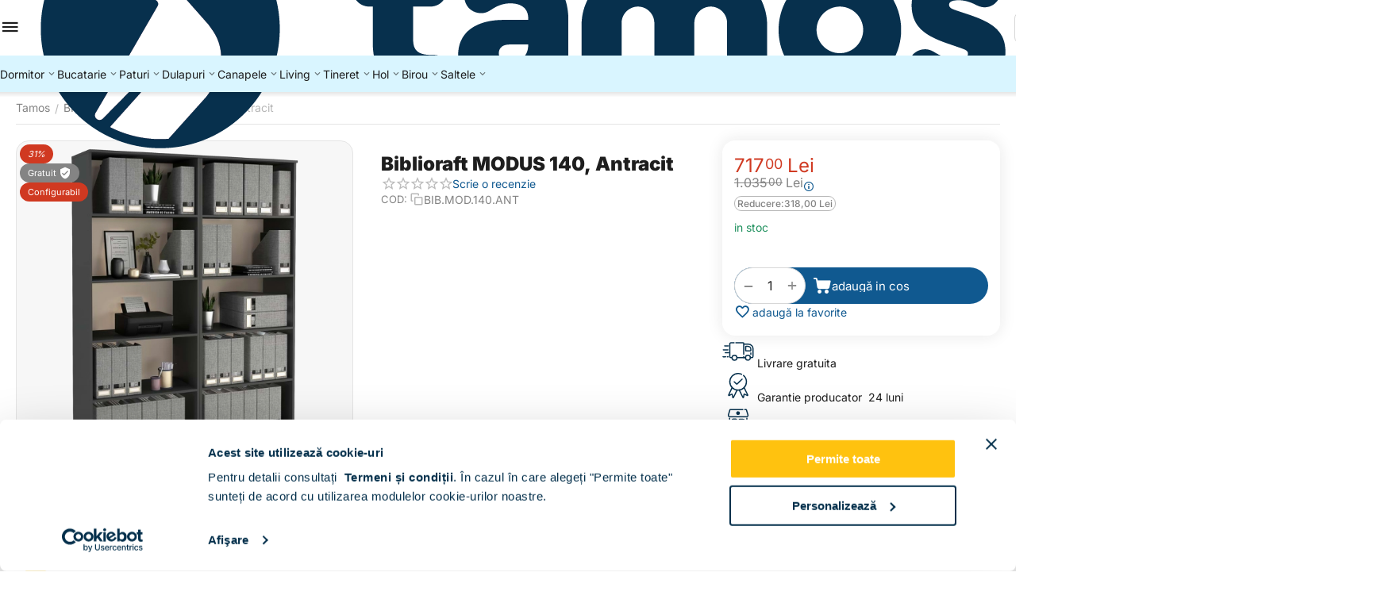

--- FILE ---
content_type: text/html; charset=utf-8
request_url: https://www.tamos.ro/biblioraft-modus-140-antracit.html
body_size: 39492
content:
<!DOCTYPE html>
<html 
prefix="og: https://ogp.me/ns#"    lang="ro"
    dir="ltr"
    class="
 sticky-top-panel sticky-fc-panel sticky-buy-panel-_top"
>
<head>
<title>Biblioraft MODUS 140, Antracit | Tamos</title>
<base href="https://www.tamos.ro/" />
<meta http-equiv="Content-Type" content="text/html; charset=utf-8" data-ca-mode="ultimate" />
<meta name="viewport" content="width=device-width,initial-scale=1.0,minimum-scale=1.0,maximum-scale=1.0,user-scalable=no,viewport-fit=cover" />
<meta name="description" content="Preturi avantajoase direct din Fabrica pe Tamos.ro. Beneficiezi de Livrare Gratuita si Garantie Producator 24 de luni! Descopera Biblioraft MODUS 140, Antracit" />

    <meta name="keywords" content="" />

<meta name="format-detection" content="telephone=no">

            <meta property="og:title" content="Biblioraft MODUS 140, Antracit | Tamos" />
            <meta property="og:url" content="https://www.tamos.ro/biblioraft-modus-140-antracit.html" />
            <meta property="og:image" content="https://www2.tamos.ro/images/detailed/28/Biblioraft-MODUS-140-antracit-opt.jpg?t=1671778508" />
            <meta property="og:image:width" content="1000" />
            <meta property="og:image:height" content="1000" />
            <meta property="og:site_name" content="www.Tamos.ro" />
            <meta property="og:type" content="product" />
    
                            <link rel="canonical" href="https://www.tamos.ro/biblioraft-modus-140-antracit.html" />
            


    <!-- Inline script moved to the bottom of the page -->
    <meta property="og:type" content="website" />
<meta property="og:locale" content="ro" />
<meta property="og:title" content="Biblioraft MODUS 140, Antracit | Tamos" />
<meta property="og:description" content="Preturi avantajoase direct din Fabrica pe Tamos.ro. Beneficiezi de Livrare Gratuita si Garantie Producator 24 de luni! Descopera Biblioraft MODUS 140, Antracit" />
<meta property="og:url" content="https://www.tamos.ro/biblioraft-modus-140-antracit.html" />
    <meta property="og:image" content="https://www2.tamos.ro/images/detailed/28/Biblioraft-MODUS-140-antracit-opt.jpg?t=1671778508" />

    <meta name="theme-color" content="#ffffff">

<link rel="preconnect" href="https://fonts.googleapis.com"> 
<link rel="preconnect" href="https://fonts.gstatic.com" crossorigin> 
<link rel="preconnect" href="https://www.googletagmanager.com" crossorigin />
<link rel="preconnect" href="https://consent.cookiebot.com" crossorigin />
<meta property="fb:app_id" content="2018462218193737" />
<link href="//fonts.googleapis.com/css2?family=Open+Sans:wght@300;400;600;700&display=swap" rel="stylesheet">
<meta name="theme-color" content="#ffc20e" />
<meta name="msapplication-navbutton-color" content="#ffc20e">
<meta name="apple-mobile-web-app-status-bar-style" content="#ffc20e">
<link rel="apple-touch-icon" sizes="180x180" href="/images/favicons/apple-touch-icon.png">
<link rel="icon" type="image/png" sizes="32x32" href="/images/favicons/favicon-32x32.png">
<link rel="icon" type="image/png" sizes="16x16" href="/images/favicons/favicon-16x16.png">
<link rel="manifest" href="/site.webmanifest">
<link rel="mask-icon" href="/images/favicons/safari-pinned-tab.svg" color="#ffc20e">
<meta name="apple-mobile-web-app-title" content="TAMOS">
<meta name="application-name" content="TAMOS">
<meta name="msapplication-TileColor" content="#ffc20e">
<meta name="facebook-domain-verification" content="o7yjjak8tpkthimwwry1wma5iwd4fp" />
<meta name="p:domain_verify" content="6094bb049d2d60ae6fb69fcb14bd47eb"/>
<link rel="preload" crossorigin="anonymous" as="font" href="https://www.tamos.ro/design/themes/abt__unitheme2/media/custom_fonts/inter/inter-900.woff2?1768121966" type="font/woff2" />
<link type="text/css" rel="stylesheet" href="https://www.tamos.ro/var/cache/misc/assets/design/themes/abt__unitheme2/css/standalone.b7c7d213ade9184d3714fc8a85859a371768121966.css?1768121966" /><script data-no-defer>
(function(f, a, s, h, i, o, n) {
    f[i] = f[i] || function() {
        (f[i].q = f[i].q || []).push(arguments);
    };
    f[i].q = f[i].q || [];
    o = a.createElement(s);
    n = a.getElementsByTagName(s)[0];
    o.async = 1;
    o.src = h;
    o.onload = function() {
        if (f[i].q) {
            while(f[i].q.length) {
                f[i].apply(null, f[i].q.shift());
            }
        }
    };
    n.parentNode.insertBefore(o,n);
})(window, document, 'script', 'https://storage.googleapis.com/tsjavascripthosting/tstrack.js', 'tsTracker');
</script>
    

    
    <script type="text/javascript" data-no-defer>
        var tracking_code = 'GTM-JTCT';
        var data_layer = 'dataLayer';
        
        (function(w,d,s,l,i){w[l]=w[l]||[];w[l].push({'gtm.start':
        new Date().getTime(),event:'gtm.js'});var f=d.getElementsByTagName(s)[0],
        j=d.createElement(s),dl=l!='dataLayer'?'&l='+l:'';j.async=true;j.src=
        'https://www.googletagmanager.com/gtm.js?id='+i+dl;f.parentNode.insertBefore(j,f);
        })(window,document,'script', data_layer, tracking_code);
        
    </script>
    



    <!-- Inline script moved to the bottom of the page -->

<!-- Inline script moved to the bottom of the page -->

<!-- Inline script moved to the bottom of the page -->
</head>

<body class=" desktop-screen user-is-guest">
    <div id="app_products" class="view product_5525">    <!-- Google Tag Manager (noscript) -->
    <noscript><iframe src="https://www.googletagmanager.com/ns.html?id=GTM-JTCT"
    height="0" width="0" style="display:none;visibility:hidden"></iframe></noscript>
    <!-- End Google Tag Manager (noscript) -->
        
        <div class="ty-tygh  " data-ca-element="mainContainer" id="tygh_container">

        <div id="ajax_overlay" class="ty-ajax-overlay"></div>
<div id="ajax_loading_box" class="ty-ajax-loading-box"></div>
        <div class="cm-notification-container notification-container">
</div>
        <div class="ty-helper-container "
                    id="tygh_main_container">
                                             
<div class="tygh-top-panel clearfix">
                <div class="container-fluid ">
                                                
    
        </div>
        

</div>

<div class="tygh-header header-grid light-header v3 clearfix">
                <div class="container-fluid">
                                                
                <div class="container-fluid-row">
<div class="row-fluid ">        <div class="span16 top-menu-grid " >
                    <div class="row-fluid ">        <div class="span4 top-logo " >
                    <div class=" " id="snapping_id_2781">
                <div id="sw_dropdown_606" class="ut2-sp-n cm-combination  cm-external-triggered"><span><i class="ut2-icon-outline-menu"></i></span></div><div id="dropdown_606" class="ut2-sw-b hidden cm-external-click" data-ca-external-click-id="sw_dropdown_606"></div><div class="ut2-sw-w" style="display: none;"><div class="ut2-scroll"><div class="ut2-sw"><div class="ut2-sp-f cm-combination" id="off_dropdown_606" style="display:none;"><i class="ut2-icon-baseline-close"></i></div><div class="ut2-rb"><div class="ty-logo-container">
    
            <a href="https://www.tamos.ro/" title="">
        <img class="ty-pict  ty-logo-container__image   cm-image" width="1238" height="307" alt="" title="" src="https://www2.tamos.ro/images/logos/40/TAMOS_LOGO_HOR_POLI_POS_2x_iw4z-5r.png?t=1767950988" />

    
            </a>
    </div></div><div class="ut2-rb account-info"><div class="ut2-account-info">
        
            <div class="ut2-account-info__avatar"><i class="ut2-icon-outline-account-circle"></i></div>
        <p><a href="https://www.tamos.ro/login-ro.html?return_url=index.php%3Fdispatch%3Dproducts.view%26product_id%3D5525" data-ca-target-id="login_block0" data-ca-dialog-title="Autentificare" class="underlined cm-dialog-opener cm-dialog-auto-size" rel="nofollow">Autentificare</a>&nbsp;&nbsp;|&nbsp;&nbsp;<a href="https://www.tamos.ro/cont-nou.html" class="underlined" rel="nofollow">Inregistrare</a><br/><span>Sign in to get more opportunities</span></p>
    <!--account_info_0--></div></div><div class="ut2-fm-delimiter"></div><nav class="ut2-fm "><div class="ut2-fmbtm hidden">Inapoi la meniu</div><div class="ut2-fmw"><div class="ut2-lfl ty-menu-item__products ut2-lfl_inclusive"><p class="ut2-lfl__head"><a href="javascript:void(0)"><span class="ut2-lfl__head__t"><span class="ut2-lfl__head__name">  Toate categoriile</span></span></a></p><i></i><div class="ut2-slw"><div class="ut2-lsl ut2-lsl__more"><p><a href="https://www.tamos.ro/mobila-dormitor.html"><span>DORMITOR</span></a></p><div class="ut2-tlw"><a href="javascript:void(0);" onclick="$(this).parent().find('a').removeClass('hidden');$(this).addClass('hidden');" class="ut2-lsl__more-link" title=""><span>Mai mult</span></a><a href="https://www.tamos.ro/mobila-dormitor/dormitoare-usi-clasice.html" class="">Dormitoare usi clasice</a><a href="https://www.tamos.ro/mobila-dormitor/dormitoare-usi-culisante.html" class="">Dormitoare usi culisante</a><a href="https://www.tamos.ro/mobila-dormitor/dormitoare-paturi-tapitate.html" class="">Dormitoare paturi tapitate</a><a href="https://www.tamos.ro/mobila-dormitor/dormitoare-colt.html" class="">Dormitoare colt</a><a href="https://www.tamos.ro/mobila-dormitor/dormitoare-tineret.html" class="">Dormitoare tineret</a><a href="https://www.tamos.ro/mobila-dormitor/dormitoare-copii.html" class=" hidden">Dormitoare copii</a><a href="https://www.tamos.ro/mobila-dormitor/set-dormitoare.html" class=" hidden">Set dormitoare</a></div></div><div class="ut2-lsl ut2-lsl__more"><p><a href="https://www.tamos.ro/mobila-bucatarie.html"><span>BUCATARIE</span></a></p><div class="ut2-tlw"><a href="javascript:void(0);" onclick="$(this).parent().find('a').removeClass('hidden');$(this).addClass('hidden');" class="ut2-lsl__more-link" title=""><span>Mai mult</span></a><a href="https://www.tamos.ro/mobila-bucatarie/modele-bucatarii.html" class="">Modele bucatarii</a><a href="https://www.tamos.ro/mobila-bucatarie/dulapuri-bucatarii.html" class="">Dulapuri bucatarie</a><a href="https://www.tamos.ro/mobila-bucatarie/coltare-bucatarie.html" class="">Coltare bucatarie</a><a href="https://www.tamos.ro/mobila-bucatarie/mese-bucatarie.html" class="">Mese bucatarie</a><a href="https://www.tamos.ro/mobila-bucatarie/scaune-bucatarie.html" class="">Scaune bucatarie</a><a href="https://www.tamos.ro/mobila-bucatarie/set-masa-si-scaune.html" class=" hidden">Set masa si scaune</a><a href="https://www.tamos.ro/mobila-bucatarie/electrocasnice.html" class=" hidden">Electrocasnice</a><a href="https://www.tamos.ro/mobila-bucatarie/accesorii-bucatarie.html" class=" hidden">Accesorii bucatarie</a><a href="https://www.tamos.ro/mobila-bucatarie/bucatarii-clasice.html" class=" hidden">Bucatarii clasice</a><a href="https://www.tamos.ro/mobila-bucatarie/bucatarii-electrocasnice-incorporabile.html" class=" hidden">Bucatarii electrocasnice incorporabile</a><a href="https://www.tamos.ro/mobila-bucatarie/bucatarii-pe-colt.html" class=" hidden">Bucatarii pe colt</a><a href="https://www.tamos.ro/mobila-bucatarie/bucatarii-ieftine-150cm.html" class=" hidden">Bucatarii ieftine | &lt; 150 cm</a><a href="https://www.tamos.ro/mobila-bucatarie/bucatarii-moderne-mici-180-200.html" class=" hidden">Bucatarii moderne mici | 180 - 200 cm</a><a href="https://www.tamos.ro/mobila-bucatarie/bucatarii-configurabile-200-cm.html" class=" hidden">Bucatarii configurabile | &gt; 200 cm</a></div></div><div class="ut2-lsl ut2-lsl__more"><p><a href="https://www.tamos.ro/paturi-dormitor.html"><span>PATURI</span></a></p><div class="ut2-tlw"><a href="javascript:void(0);" onclick="$(this).parent().find('a').removeClass('hidden');$(this).addClass('hidden');" class="ut2-lsl__more-link" title=""><span>Mai mult</span></a><a href="https://www.tamos.ro/paturi-dormitor/paturi-tapitate.html" class="">Paturi tapitate</a><a href="https://www.tamos.ro/paturi-dormitor/paturi-copii.html" class="">Paturi copii</a><a href="https://www.tamos.ro/paturi-dormitor/paturi-matrimoniale.html" class="">Paturi matrimoniale</a><a href="https://www.tamos.ro/paturi-dormitor/paturi-de-o-persoana.html" class="">Paturi de o persoana</a><a href="https://www.tamos.ro/paturi-dormitor/paturi-colt.html" class="">Paturi colt</a><a href="https://www.tamos.ro/paturi-dormitor/paturi-cu-dulap-suspendat.html" class=" hidden">Paturi cu dulap suspendat</a><a href="https://www.tamos.ro/paturi-dormitor/paturi-cu-somiera-rabatabila.html" class=" hidden">Paturi cu somiera rabatabila</a><a href="https://www.tamos.ro/paturi-dormitor/panouri-tapitate.html" class=" hidden">Panouri tapitate</a><a href="https://www.tamos.ro/paturi-dormitor/paturi-cu-sertar.html" class=" hidden">Paturi cu sertar</a><a href="https://www.tamos.ro/paturi-dormitor/cadre-pat.html" class=" hidden">Cadre pat</a><a href="https://www.tamos.ro/paturi-dormitor/paturi-90x200.html" class=" hidden">Paturi 90x200</a><a href="https://www.tamos.ro/paturi-dormitor/paturi-120x200.html" class=" hidden">Paturi 120x200</a><a href="https://www.tamos.ro/paturi-dormitor/paturi-140x200.html" class=" hidden">Paturi 140x200</a><a href="https://www.tamos.ro/paturi-dormitor/paturi-160x200.html" class=" hidden">Paturi 160x200</a><a href="https://www.tamos.ro/paturi-dormitor/paturi-180x200.html" class=" hidden">Paturi 180x200</a><a href="https://www.tamos.ro/paturi-dormitor/paturi-ieftine.html" class=" hidden">Paturi ieftine</a><a href="https://www.tamos.ro/paturi-dormitor/paturi-moderne.html" class=" hidden">Paturi moderne</a><a href="https://www.tamos.ro/paturi-dormitor/paturi-premium.html" class=" hidden">Paturi premium</a><a href="https://www.tamos.ro/paturi-dormitor/paturi-albe.html" class=" hidden">Paturi albe</a><a href="https://www.tamos.ro/paturi-dormitor/paturi-gri.html" class=" hidden">Paturi gri</a><a href="https://www.tamos.ro/paturi-dormitor/paturi-roz.html" class=" hidden">Paturi roz</a><a href="https://www.tamos.ro/paturi-dormitor/paturi-verzi.html" class=" hidden">Paturi verzi</a><a href="https://www.tamos.ro/paturi-dormitor/paturi-cu-saltea-inclusa.html" class=" hidden">Paturi cu saltea inclusa</a><a href="https://www.tamos.ro/paturi-dormitor/paturi-cu-saltea-si-noptiere-incluse.html" class=" hidden">Paturi cu saltea si noptiere incluse</a></div></div><div class="ut2-lsl ut2-lsl__more"><p><a href="https://www.tamos.ro/canapele.html"><span>CANAPELE</span></a></p><div class="ut2-tlw"><a href="javascript:void(0);" onclick="$(this).parent().find('a').removeClass('hidden');$(this).addClass('hidden');" class="ut2-lsl__more-link" title=""><span>Mai mult</span></a><a href="https://www.tamos.ro/canapele/canapele-extensibile.html" class="">Canapele extensibile</a><a href="https://www.tamos.ro/canapele/canapele-catifea.html" class="">Canapele catifea</a><a href="https://www.tamos.ro/canapele/canapele-stofa.html" class="">Canapele stofa</a><a href="https://www.tamos.ro/canapele/coltare-stofa.html" class="">Coltare stofa</a><a href="https://www.tamos.ro/canapele/coltare-extensibile.html" class="">Coltare extensibile</a><a href="https://www.tamos.ro/canapele/coltare-piele-texturata.html" class=" hidden">Coltare piele texturata</a><a href="https://www.tamos.ro/canapele/coltare-catifea.html" class=" hidden">Coltare catifea</a><a href="https://www.tamos.ro/canapele/set-canapea-si-fotolii.html" class=" hidden">Set canapea si fotolii</a><a href="https://www.tamos.ro/canapele/fotolii.html" class=" hidden">Fotolii</a><a href="https://www.tamos.ro/canapele/tabureti.html" class=" hidden">Tabureti</a><a href="https://www.tamos.ro/canapele/lada-depozitare.html" class=" hidden">Lada depozitare</a></div></div><div class="ut2-lsl ut2-lsl__more"><p><a href="https://www.tamos.ro/dulapuri-haine-sifoniere.html"><span>DULAPURI</span></a></p><div class="ut2-tlw"><a href="javascript:void(0);" onclick="$(this).parent().find('a').removeClass('hidden');$(this).addClass('hidden');" class="ut2-lsl__more-link" title=""><span>Mai mult</span></a><a href="https://www.tamos.ro/dulapuri-haine-sifoniere/dulapuri-depozitare-clasice.html" class="">Dulapuri depozitare clasice</a><a href="https://www.tamos.ro/dulapuri-haine-sifoniere/dulapuri-usi-glisante.html" class="">Dulapuri usi glisante</a><a href="https://www.tamos.ro/dulapuri-haine-sifoniere/dulapuri-suspendate.html" class="">Dulapuri suspendate</a><a href="https://www.tamos.ro/dulapuri-haine-sifoniere/dressing-dormitor.html" class="">Dressing dormitor</a><a href="https://www.tamos.ro/dulapuri-haine-sifoniere/dulapuri-ieftine.html" class="">Dulapuri ieftine</a><a href="https://www.tamos.ro/dulapuri-haine-sifoniere/dulapuri-mici.html" class=" hidden">Dulapuri mici</a><a href="https://www.tamos.ro/dulapuri-haine-sifoniere/dulapuri-dormitor.html" class=" hidden">Dulapuri dormitor</a><a href="https://www.tamos.ro/dulapuri-haine-sifoniere/dulapuri-colt.html" class=" hidden">Dulapuri colț</a></div></div><div class="ut2-lsl"><p><a href="https://www.tamos.ro/mobila-living.html"><span>Mobila LIVING</span></a></p><div class="ut2-tlw"><a href="https://www.tamos.ro/mobila-living/livinguri-moderne.html" class="">Livinguri moderne</a><a href="https://www.tamos.ro/mobila-living/biblioteci-living.html" class="">Biblioteci living</a></div></div><div class="ut2-lsl"><p><a href="https://www.tamos.ro/mobila-tineret.html"><span>Mobila TINERET</span></a></p><div class="ut2-tlw"><a href="https://www.tamos.ro/mobila-tineret/mobila-dormitor-tineret.html" class="">Mobila dormitor tineret</a><a href="https://www.tamos.ro/mobila-tineret/mobila-tineret-fete.html" class="">Mobila tineret fete</a><a href="https://www.tamos.ro/mobila-tineret/mobila-tineret-baieti.html" class="">Mobila tineret baieti</a><a href="https://www.tamos.ro/mobila-tineret/paturi-tapitate-de-tineret.html" class="">Paturi tapitate de tineret</a></div></div><div class="ut2-lsl"><p><a href="https://www.tamos.ro/mobilier-hol.html"><span>Mobilier hol</span></a></p><div class="ut2-tlw"><a href="https://www.tamos.ro/mobilier-hol/seturi-mobilier-hol.html" class="">Seturi mobilier hol</a><a href="https://www.tamos.ro/mobilier-hol/cuiere-hol.html" class="">Cuiere hol</a><a href="https://www.tamos.ro/mobilier-hol/pantofare.html" class="">Pantofare</a></div></div><div class="ut2-lsl"><p><a href="https://www.tamos.ro/mobila-birou.html"><span>BIROU</span></a></p><div class="ut2-tlw"><a href="https://www.tamos.ro/mobila-birou/birouri-pc.html" class="">Birouri PC</a><a href="https://www.tamos.ro/mobila-birou/ansambluri-birou.html" class="">Ansambluri birou</a><a href="https://www.tamos.ro/mobila-birou/dulapuri-birou.html" class="">Dulapuri depozitare birou</a><a href="https://www.tamos.ro/mobila-birou/scaune-birou.html" class="">Scaune birou</a></div></div><div class="ut2-lsl"><p><a href="https://www.tamos.ro/dormitoare-complete.html"><span>Dormitoare complete</span></a></p></div><div class="ut2-lsl"><p><a href="https://www.tamos.ro/dormitoare-cu-pat-incadrat.html"><span>Dormitoare cu pat incadrat</span></a></p></div><div class="ut2-lsl"><p><a href="https://www.tamos.ro/dormitoare-ieftine.html"><span>Dormitoare ieftine</span></a></p></div><div class="ut2-lsl"><p><a href="https://www.tamos.ro/dormitoare-moderne.html"><span>Dormitoare moderne</span></a></p></div><div class="ut2-lsl"><p><a href="https://www.tamos.ro/comode.html"><span>Comode</span></a></p></div><div class="ut2-lsl"><p><a href="https://www.tamos.ro/noptiere.html"><span>Noptiere</span></a></p></div><div class="ut2-lsl"><p><a href="https://www.tamos.ro/ansamblu-dormitor-comoda-tv.html"><span>Ansamblu dormitor, comoda TV</span></a></p></div><div class="ut2-lsl"><p><a href="https://www.tamos.ro/comode-living-ro.html"><span>Comode living</span></a></p></div><div class="ut2-lsl"><p><a href="https://www.tamos.ro/noptiere-suspendate.html"><span>Noptiere suspendate</span></a></p></div><div class="ut2-lsl"><p><a href="https://www.tamos.ro/comode-cu-sertare.html"><span>Comode cu sertare</span></a></p></div><div class="ut2-lsl"><p><a href="https://www.tamos.ro/comode-tv.html"><span>Comode TV</span></a></p></div><div class="ut2-lsl"><p><a href="https://www.tamos.ro/comode-dormitor.html"><span>Comode dormitor</span></a></p></div><div class="ut2-lsl"><p><a href="https://www.tamos.ro/comode-living.html"><span>Comode Living</span></a></p></div><div class="ut2-lsl"><p><a href="https://www.tamos.ro/comode-hol.html"><span>Comode hol</span></a></p></div><div class="ut2-lsl"><p><a href="https://www.tamos.ro/saltele.html"><span>Saltele</span></a></p></div><div class="ut2-lsl"><p><a href="https://www.tamos.ro/saltele-superortopedice-cu-arcuri.html"><span>Saltele Superortopedice cu Arcuri</span></a></p></div><div class="ut2-lsl"><p><a href="https://www.tamos.ro/saltele-ortopedice.html"><span>Saltele Ortopedice</span></a></p></div><div class="ut2-lsl"><p><a href="https://www.tamos.ro/saltele-superortopedice.html"><span>Saltele Superortopedice</span></a></p></div><div class="ut2-lsl"><p><a href="https://www.tamos.ro/somiere.html"><span>Somiere</span></a></p></div><div class="ut2-lsl"><p><a href="https://www.tamos.ro/saltea-90x200.html"><span>Saltea 90x200</span></a></p></div><div class="ut2-lsl"><p><a href="https://www.tamos.ro/saltea-120x200.html"><span>Saltea 120x200</span></a></p></div></div></div><div class="ut2-lfl ty-menu-item__dormitoare ut2-lfl_inclusive"><img class="ty-pict  ut2-lfl-icon   cm-image" alt="" title="" width="32" height="32" src="https://www2.tamos.ro/images/thumbnails/32/32/abt__ut2/menu-with-icon/40/cat-menu-dormitor.jpg?t=1768654143" />

<p class="ut2-lfl__head"><a href="https://www.tamos.ro/mobila-dormitor.html"><span class="ut2-lfl__head__t"><span class="ut2-lfl__head__name">Dormitoare</span><span class="m-label" style="color:#ffffff;background-color:#ffc20f;border: 1px solid #ffc20f;">Popular</span></span><span class="ut2-lfl__head__d">Seturi dormitor, comode, noptiere</span></a></p><i></i><div class="ut2-slw ut2-slw__right-panel"><div class="ut2-lsl"><p><a href="https://www.tamos.ro/mobila-dormitor/dormitoare-usi-clasice.html"><span>Dormitoare usi clasice</span></a></p></div><div class="ut2-lsl"><p><a href="https://www.tamos.ro/mobila-dormitor/dormitoare-usi-culisante.html"><span>Dormitoare usi culisante</span></a></p></div><div class="ut2-lsl"><p><a href="https://www.tamos.ro/mobila-dormitor/dormitoare-paturi-tapitate.html"><span>Dormitoare paturi tapitate</span></a></p></div><div class="ut2-lsl"><p><a href="https://www.tamos.ro/mobila-dormitor/dormitoare-colt.html"><span>Dormitoare colt</span></a></p></div><div class="ut2-lsl"><p><a href="https://www.tamos.ro/mobila-dormitor/dormitoare-tineret.html"><span>Dormitoare tineret</span></a></p></div><div class="ut2-lsl"><p><a href="https://www.tamos.ro/mobila-dormitor/dormitoare-copii.html"><span>Dormitoare copii</span></a></p></div><div class="ut2-lsl"><p><a href="https://www.tamos.ro/mobila-dormitor/set-dormitoare.html"><span>Set dormitoare</span></a></p></div></div></div><div class="ut2-lfl ty-menu-item__bucatarii ut2-lfl_inclusive"><img class="ty-pict  ut2-lfl-icon   cm-image" alt="" title="" width="32" height="32" src="https://www2.tamos.ro/images/thumbnails/32/32/abt__ut2/menu-with-icon/40/mobila-bucatarie-menu_.jpg?t=1768654143" />

<p class="ut2-lfl__head"><a href="https://www.tamos.ro/mobila-bucatarie.html"><span class="ut2-lfl__head__t"><span class="ut2-lfl__head__name">Bucatarii</span></span><span class="ut2-lfl__head__d">Seturi bucatarie, dulapuri, mese, scaune</span></a></p><i></i><div class="ut2-slw"><div class="ut2-lsl"><p><a href="https://www.tamos.ro/mobila-bucatarie/modele-bucatarii.html"><span>Modele bucatarii</span></a></p></div><div class="ut2-lsl"><p><a href="https://www.tamos.ro/mobila-bucatarie/dulapuri-bucatarii.html"><span>Dulapuri bucatarie</span></a></p><div class="ut2-tlw"><a href="https://www.tamos.ro/mobila-bucatarie/dulapuri-bucatarii/corpuri-inferioare-bucatarie.html" class="">Corpuri inferioare bucatarie</a><a href="https://www.tamos.ro/mobila-bucatarie/dulapuri-bucatarii/corpuri-suspendate-bucatarie.html" class="">Corpuri suspendate bucatarie</a><a href="https://www.tamos.ro/mobila-bucatarie/dulapuri-bucatarii/corpuri-incastrabile.html" class="">Corpuri incastrabile</a><a href="https://www.tamos.ro/mobila-bucatarie/dulapuri-bucatarii/blaturi-bucatarie.html" class="">Blaturi bucatarie</a><a href="https://www.tamos.ro/mobila-bucatarie/dulapuri-bucatarii/fronturi-bucatarie.html" class="">Fronturi bucatarie</a></div></div><div class="ut2-lsl"><p><a href="https://www.tamos.ro/mobila-bucatarie/coltare-bucatarie.html"><span>Coltare bucatarie</span></a></p></div><div class="ut2-lsl"><p><a href="https://www.tamos.ro/mobila-bucatarie/mese-bucatarie.html"><span>Mese bucatarie</span></a></p></div><div class="ut2-lsl"><p><a href="https://www.tamos.ro/mobila-bucatarie/scaune-bucatarie.html"><span>Scaune bucatarie</span></a></p></div><div class="ut2-lsl"><p><a href="https://www.tamos.ro/mobila-bucatarie/set-masa-si-scaune.html"><span>Set masa si scaune</span></a></p></div><div class="ut2-lsl"><p><a href="https://www.tamos.ro/mobila-bucatarie/electrocasnice.html"><span>Electrocasnice</span></a></p><div class="ut2-tlw"><a href="https://www.tamos.ro/mobila-bucatarie/electrocasnice/hote.html" class="">Hote</a><a href="https://www.tamos.ro/mobila-bucatarie/electrocasnice/chiuvete.html" class="">Chiuvete</a><a href="https://www.tamos.ro/mobila-bucatarie/electrocasnice/plite.html" class="">Plite</a><a href="https://www.tamos.ro/mobila-bucatarie/electrocasnice/cuptoare.html" class="">Cuptoare</a><a href="https://www.tamos.ro/mobila-bucatarie/electrocasnice/baterii.html" class="">Baterii </a></div></div><div class="ut2-lsl"><p><a href="https://www.tamos.ro/mobila-bucatarie/accesorii-bucatarie.html"><span>Accesorii bucatarie</span></a></p></div><div class="ut2-lsl"><p><a href="https://www.tamos.ro/mobila-bucatarie/bucatarii-clasice.html"><span>Bucatarii clasice</span></a></p></div><div class="ut2-lsl"><p><a href="https://www.tamos.ro/mobila-bucatarie/bucatarii-electrocasnice-incorporabile.html"><span>Bucatarii electrocasnice incorporabile</span></a></p></div><div class="ut2-lsl"><p><a href="https://www.tamos.ro/mobila-bucatarie/bucatarii-pe-colt.html"><span>Bucatarii pe colt</span></a></p></div><div class="ut2-lsl"><p><a href="https://www.tamos.ro/mobila-bucatarie/bucatarii-ieftine-150cm.html"><span>Bucatarii ieftine | &lt; 150 cm</span></a></p></div><div class="ut2-lsl"><p><a href="https://www.tamos.ro/mobila-bucatarie/bucatarii-moderne-mici-180-200.html"><span>Bucatarii moderne mici | 180 - 200 cm</span></a></p></div><div class="ut2-lsl"><p><a href="https://www.tamos.ro/mobila-bucatarie/bucatarii-configurabile-200-cm.html"><span>Bucatarii configurabile | &gt; 200 cm</span></a></p></div></div></div><div class="ut2-lfl ty-menu-item__paturi ut2-lfl_inclusive"><img class="ty-pict  ut2-lfl-icon   cm-image" alt="" title="" width="32" height="32" src="https://www2.tamos.ro/images/thumbnails/32/32/abt__ut2/menu-with-icon/40/paturi_menu.jpg?t=1768654143" />

<p class="ut2-lfl__head"><a href="https://www.tamos.ro/paturi-dormitor.html"><span class="ut2-lfl__head__t"><span class="ut2-lfl__head__name">Paturi</span></span><span class="ut2-lfl__head__d">Paturi clasice, tapitate, matrimoniale, de copii</span></a></p><i></i><div class="ut2-slw"><div class="ut2-lsl"><p><a href="https://www.tamos.ro/paturi-dormitor/paturi-tapitate.html"><span>Paturi tapitate</span></a></p></div><div class="ut2-lsl"><p><a href="https://www.tamos.ro/paturi-dormitor/paturi-copii.html"><span>Paturi copii</span></a></p></div><div class="ut2-lsl"><p><a href="https://www.tamos.ro/paturi-dormitor/paturi-matrimoniale.html"><span>Paturi matrimoniale</span></a></p></div><div class="ut2-lsl"><p><a href="https://www.tamos.ro/paturi-dormitor/paturi-de-o-persoana.html"><span>Paturi de o persoana</span></a></p></div><div class="ut2-lsl"><p><a href="https://www.tamos.ro/paturi-dormitor/paturi-colt.html"><span>Paturi colt</span></a></p></div><div class="ut2-lsl"><p><a href="https://www.tamos.ro/paturi-dormitor/paturi-cu-dulap-suspendat.html"><span>Paturi cu dulap suspendat</span></a></p></div><div class="ut2-lsl"><p><a href="https://www.tamos.ro/paturi-dormitor/paturi-cu-somiera-rabatabila.html"><span>Paturi cu somiera rabatabila</span></a></p></div><div class="ut2-lsl"><p><a href="https://www.tamos.ro/paturi-dormitor/panouri-tapitate.html"><span>Panouri tapitate</span></a></p></div><div class="ut2-lsl"><p><a href="https://www.tamos.ro/paturi-dormitor/paturi-cu-sertar.html"><span>Paturi cu sertar</span></a></p></div><div class="ut2-lsl"><p><a href="https://www.tamos.ro/paturi-dormitor/cadre-pat.html"><span>Cadre pat</span></a></p></div><div class="ut2-lsl"><p><a href="https://www.tamos.ro/paturi-dormitor/paturi-90x200.html"><span>Paturi 90x200</span></a></p></div><div class="ut2-lsl"><p><a href="https://www.tamos.ro/paturi-dormitor/paturi-120x200.html"><span>Paturi 120x200</span></a></p></div><div class="ut2-lsl"><p><a href="https://www.tamos.ro/paturi-dormitor/paturi-140x200.html"><span>Paturi 140x200</span></a></p></div><div class="ut2-lsl"><p><a href="https://www.tamos.ro/paturi-dormitor/paturi-160x200.html"><span>Paturi 160x200</span></a></p></div><div class="ut2-lsl"><p><a href="https://www.tamos.ro/paturi-dormitor/paturi-180x200.html"><span>Paturi 180x200</span></a></p></div><div class="ut2-lsl"><p><a href="https://www.tamos.ro/paturi-dormitor/paturi-ieftine.html"><span>Paturi ieftine</span></a></p></div><div class="ut2-lsl"><p><a href="https://www.tamos.ro/paturi-dormitor/paturi-moderne.html"><span>Paturi moderne</span></a></p></div><div class="ut2-lsl"><p><a href="https://www.tamos.ro/paturi-dormitor/paturi-premium.html"><span>Paturi premium</span></a></p></div><div class="ut2-lsl"><p><a href="https://www.tamos.ro/paturi-dormitor/paturi-albe.html"><span>Paturi albe</span></a></p></div><div class="ut2-lsl"><p><a href="https://www.tamos.ro/paturi-dormitor/paturi-gri.html"><span>Paturi gri</span></a></p></div><div class="ut2-lsl"><p><a href="https://www.tamos.ro/paturi-dormitor/paturi-roz.html"><span>Paturi roz</span></a></p></div><div class="ut2-lsl"><p><a href="https://www.tamos.ro/paturi-dormitor/paturi-verzi.html"><span>Paturi verzi</span></a></p></div><div class="ut2-lsl"><p><a href="https://www.tamos.ro/paturi-dormitor/paturi-cu-saltea-inclusa.html"><span>Paturi cu saltea inclusa</span></a></p></div><div class="ut2-lsl"><p><a href="https://www.tamos.ro/paturi-dormitor/paturi-cu-saltea-si-noptiere-incluse.html"><span>Paturi cu saltea si noptiere incluse</span></a></p></div></div></div><div class="ut2-lfl ty-menu-item__dulapuri ut2-lfl_inclusive"><img class="ty-pict  ut2-lfl-icon   cm-image" alt="" title="" width="32" height="32" src="https://www2.tamos.ro/images/thumbnails/32/32/abt__ut2/menu-with-icon/40/dulapuri-menu.jpg?t=1768654143" />

<p class="ut2-lfl__head"><a href="https://www.tamos.ro/mobila-bucatarie.html"><span class="ut2-lfl__head__t"><span class="ut2-lfl__head__name">Dulapuri</span><span class="m-label" style="color:#ffffff;background-color:#6aa84f;border: 1px solid #6aa84f;">Cele mai vandute</span></span><span class="ut2-lfl__head__d">Dulapuri cu usi batante, culisante, suspendate, de colt</span></a></p><i></i><div class="ut2-slw"><div class="ut2-lsl"><p><a href="https://www.tamos.ro/dulapuri-haine-sifoniere/dulapuri-depozitare-clasice.html"><span>Dulapuri depozitare clasice</span></a></p></div><div class="ut2-lsl"><p><a href="https://www.tamos.ro/dulapuri-haine-sifoniere/dulapuri-usi-glisante.html"><span>Dulapuri usi glisante</span></a></p></div><div class="ut2-lsl"><p><a href="https://www.tamos.ro/dulapuri-haine-sifoniere/dulapuri-suspendate.html"><span>Dulapuri suspendate</span></a></p></div><div class="ut2-lsl"><p><a href="https://www.tamos.ro/dulapuri-haine-sifoniere/dressing-dormitor.html"><span>Dressing dormitor</span></a></p></div><div class="ut2-lsl"><p><a href="https://www.tamos.ro/dulapuri-haine-sifoniere/dulapuri-ieftine.html"><span>Dulapuri ieftine</span></a></p></div><div class="ut2-lsl"><p><a href="https://www.tamos.ro/dulapuri-haine-sifoniere/dulapuri-mici.html"><span>Dulapuri mici</span></a></p></div><div class="ut2-lsl"><p><a href="https://www.tamos.ro/dulapuri-haine-sifoniere/dulapuri-dormitor.html"><span>Dulapuri dormitor</span></a></p></div><div class="ut2-lsl"><p><a href="https://www.tamos.ro/dulapuri-haine-sifoniere/dulapuri-colt.html"><span>Dulapuri colț</span></a></p></div></div></div><div class="ut2-lfl ty-menu-item__canapele ut2-lfl_inclusive"><img class="ty-pict  ut2-lfl-icon   cm-image" alt="" title="" width="32" height="32" src="https://www2.tamos.ro/images/thumbnails/32/32/abt__ut2/menu-with-icon/40/canapele-menu.jpg?t=1768654143" />

<p class="ut2-lfl__head"><a href="javascript:void(0)"><span class="ut2-lfl__head__t"><span class="ut2-lfl__head__name">Canapele</span><span class="m-label" style="color:#ffffff;background-color:#ff0000;border: 1px solid #ff0000;">Produse noi</span></span><span class="ut2-lfl__head__d">Canapele extensibile, fixe, coltare, lazi depozitare, taburete</span></a></p><i></i><div class="ut2-slw"><div class="ut2-lsl"><p><a href="https://www.tamos.ro/canapele/canapele-extensibile.html"><span>Canapele extensibile</span></a></p></div><div class="ut2-lsl"><p><a href="https://www.tamos.ro/canapele/canapele-catifea.html"><span>Canapele catifea</span></a></p></div><div class="ut2-lsl"><p><a href="https://www.tamos.ro/canapele/canapele-stofa.html"><span>Canapele stofa</span></a></p></div><div class="ut2-lsl"><p><a href="https://www.tamos.ro/canapele/coltare-stofa.html"><span>Coltare stofa</span></a></p></div><div class="ut2-lsl"><p><a href="https://www.tamos.ro/canapele/coltare-extensibile.html"><span>Coltare extensibile</span></a></p></div><div class="ut2-lsl"><p><a href="https://www.tamos.ro/canapele/coltare-piele-texturata.html"><span>Coltare piele texturata</span></a></p></div><div class="ut2-lsl"><p><a href="https://www.tamos.ro/canapele/coltare-catifea.html"><span>Coltare catifea</span></a></p></div><div class="ut2-lsl"><p><a href="https://www.tamos.ro/canapele/set-canapea-si-fotolii.html"><span>Set canapea si fotolii</span></a></p></div><div class="ut2-lsl"><p><a href="https://www.tamos.ro/canapele/fotolii.html"><span>Fotolii</span></a></p></div><div class="ut2-lsl"><p><a href="https://www.tamos.ro/canapele/tabureti.html"><span>Tabureti</span></a></p></div><div class="ut2-lsl"><p><a href="https://www.tamos.ro/canapele/lada-depozitare.html"><span>Lada depozitare</span></a></p></div></div></div><div class="ut2-lfl ty-menu-item__living ut2-lfl_inclusive"><img class="ty-pict  ut2-lfl-icon   cm-image" alt="" title="" width="32" height="32" src="https://www2.tamos.ro/images/thumbnails/32/32/abt__ut2/menu-with-icon/40/living-menu.jpg?t=1768654143" />

<p class="ut2-lfl__head"><a href="https://www.tamos.ro/mobila-living.html"><span class="ut2-lfl__head__t"><span class="ut2-lfl__head__name">Living</span></span><span class="ut2-lfl__head__d">Livinguri moderne, biblioteci, comode living</span></a></p><i></i><div class="ut2-slw"><div class="ut2-lsl"><p><a href="https://www.tamos.ro/mobila-living/livinguri-moderne.html"><span>Livinguri moderne</span></a></p></div><div class="ut2-lsl"><p><a href="https://www.tamos.ro/mobila-living/biblioteci-living.html"><span>Biblioteci living</span></a></p></div></div></div><div class="ut2-lfl ty-menu-item__tineret ut2-lfl_inclusive"><img class="ty-pict  ut2-lfl-icon   cm-image" alt="" title="" width="32" height="32" src="https://www2.tamos.ro/images/thumbnails/32/32/abt__ut2/menu-with-icon/40/mobila-tineret-menu.jpg?t=1768654143" />

<p class="ut2-lfl__head"><a href="https://www.tamos.ro/mobila-tineret.html"><span class="ut2-lfl__head__t"><span class="ut2-lfl__head__name">Tineret</span></span><span class="ut2-lfl__head__d">Dormitoare complete tineret, ansambluri birou tineret, paturi tineret</span></a></p><i></i><div class="ut2-slw"><div class="ut2-lsl"><p><a href="https://www.tamos.ro/mobila-tineret/mobila-dormitor-tineret.html"><span>Mobila dormitor tineret</span></a></p></div><div class="ut2-lsl"><p><a href="https://www.tamos.ro/mobila-tineret/mobila-tineret-fete.html"><span>Mobila tineret fete</span></a></p></div><div class="ut2-lsl"><p><a href="https://www.tamos.ro/mobila-tineret/mobila-tineret-baieti.html"><span>Mobila tineret baieti</span></a></p></div><div class="ut2-lsl"><p><a href="https://www.tamos.ro/mobila-tineret/paturi-tapitate-de-tineret.html"><span>Paturi tapitate de tineret</span></a></p></div></div></div><div class="ut2-lfl  ut2-lfl_inclusive"><img class="ty-pict  ut2-lfl-icon   cm-image" alt="" title="" width="32" height="32" src="https://www2.tamos.ro/images/thumbnails/32/32/abt__ut2/menu-with-icon/40/mobila-hol-menu.jpg?t=1768654143" />

<p class="ut2-lfl__head"><a href="https://www.tamos.ro/mobilier-hol.html"><span class="ut2-lfl__head__t"><span class="ut2-lfl__head__name">Hol</span></span><span class="ut2-lfl__head__d">Seturi mobilier hol, pantofare, cuiere</span></a></p><i></i><div class="ut2-slw"><div class="ut2-lsl"><p><a href="https://www.tamos.ro/mobilier-hol/seturi-mobilier-hol.html"><span>Seturi mobilier hol</span></a></p></div><div class="ut2-lsl"><p><a href="https://www.tamos.ro/mobilier-hol/cuiere-hol.html"><span>Cuiere hol</span></a></p></div><div class="ut2-lsl"><p><a href="https://www.tamos.ro/mobilier-hol/pantofare.html"><span>Pantofare</span></a></p></div></div></div><div class="ut2-lfl  ut2-lfl_inclusive"><img class="ty-pict  ut2-lfl-icon   cm-image" alt="" title="" width="32" height="32" src="https://www2.tamos.ro/images/thumbnails/32/32/abt__ut2/menu-with-icon/40/birouri-menu.jpg?t=1768654143" />

<p class="ut2-lfl__head"><a href="https://www.tamos.ro/mobila-birou.html"><span class="ut2-lfl__head__t"><span class="ut2-lfl__head__name">Birouri</span></span><span class="ut2-lfl__head__d">Ansambluri birou, dulapuri birou</span></a></p><i></i><div class="ut2-slw"><div class="ut2-lsl"><p><a href="https://www.tamos.ro/mobila-birou/birouri-pc.html"><span>Birouri PC</span></a></p></div><div class="ut2-lsl"><p><a href="https://www.tamos.ro/mobila-birou/ansambluri-birou.html"><span>Ansambluri birou</span></a></p></div><div class="ut2-lsl"><p><a href="https://www.tamos.ro/mobila-birou/dulapuri-birou.html"><span>Dulapuri depozitare birou</span></a></p></div><div class="ut2-lsl"><p><a href="https://www.tamos.ro/mobila-birou/scaune-birou.html"><span>Scaune birou</span></a></p><div class="ut2-tlw"><a href="https://www.tamos.ro/mobila-birou/scaune-birou/scaune-ergonomice-birou.html" class="">Scaune ergonomice birou</a><a href="https://www.tamos.ro/mobila-birou/scaune-birou/scaune-directoriale.html" class="">Scaune directoriale</a><a href="https://www.tamos.ro/mobila-birou/scaune-birou/scaune-conferinta.html" class="">Scaune conferinta</a></div></div></div></div><div class="ut2-lfl "><img class="ty-pict  ut2-lfl-icon   cm-image" alt="" title="" width="32" height="32" src="https://www2.tamos.ro/images/thumbnails/32/32/abt__ut2/menu-with-icon/40/saltele-menu_ia4v-sa.jpg?t=1768654143" />

<p class="ut2-lfl__head"><a href="https://www.tamos.ro/saltele.html"><span class="ut2-lfl__head__t"><span class="ut2-lfl__head__name">Saltele</span></span><span class="ut2-lfl__head__d">Saltele Ortopedice, saltele superortopedice, somiere</span></a></p></div></div></nav></div></div></div>
                    <!--snapping_id_2781--></div><div class="top-logo " id="snapping_id_2782">
                <div class="ty-logo-container">
    
            <a href="https://www.tamos.ro/" title="">
        <img class="ty-pict  ty-logo-container__image   cm-image" width="1238" height="307" alt="" title="" src="https://www2.tamos.ro/images/logos/40/TAMOS_LOGO_HOR_POLI_POS_2x_iw4z-5r.png?t=1767950988" />

    
            </a>
    </div>

                    <!--snapping_id_2782--></div>
            </div>

                                        
            
        <div class="span9 top-search " >
                    <div class="ut2-search " id="snapping_id_2784">
                <a href="javascript:void(0);" rel="nofollow" onclick="$(this).parent().next().toggleClass('hidden');$(this).next().toggleClass('view');$(this).toggleClass('hidden');" class="ut2-btn-search"><i class="ut2-icon-search"></i><i class="ut2-icon-baseline-close hidden"></i></a>


<div class="ty-search-block">
    
    <form action="https://www.tamos.ro/" name="search_form" method="get">
        <input type="hidden" name="match" value="all" />
        <input type="hidden" name="subcats" value="Y" />
        <input type="hidden" name="pcode_from_q" value="Y" />
        <input type="hidden" name="pshort" value="Y" />
        <input type="hidden" name="pfull" value="Y" />
        <input type="hidden" name="pname" value="Y" />
        <input type="hidden" name="pkeywords" value="Y" />
        <input type="hidden" name="search_performed" value="Y" />

        

        <input type="text" name="q" value="" id="search_input" title="Cauta produse" class="ty-search-block__input cm-hint" /><button title="Căutare" class="ty-search-magnifier" type="submit"><i class="ut2-icon-search"></i></button>
<input type="hidden" name="dispatch" value="products.search" />
        
    </form>
</div>

                    <!--snapping_id_2784--></div><div class=" " id="snapping_id_2785">
                <div class="ut2-pn">
    <div class="ut2-pn__wrap ut2-pn__row cm-combination" id="sw_dropdown_2785">
        <span><span class="ut2-pn__icon ut2-icon">&nbsp;</span><span class="ut2-pn__title"><bdo dir="ltr">0745171717</bdo></span></span>
            </div>
    <div class="ut2-pn__contacts">
        <div id="dropdown_2785" class="cm-popup-box ut2-pn__items-full ty-dropdown-box__content hidden" style="display:none;">
            <a href="javascript:void(0);" data-ca-external-click-id="sw_dropdown_2785" rel="nofollow" class="cm-external-click ut2-btn-close hidden"><i class="ut2-icon-baseline-close"></i></a>
            <div class="ut2-pn__items">
                <p>
            <a href="tel:0745171717"><bdo dir="ltr">0745171717</bdo></a>
        <!-- Edit work time -->
    <small>Lu-Vi 9:00-18:00</small>
</p>

    <p><span class="ut2-pn__call_request">    




    
    

    <a id="opener_call_request_2785"
        class="cm-dialog-opener cm-dialog-auto-size "
         href="#"        data-ca-target-id="content_call_request_2785"
                data-ca-dialog-title="Contacts"        
        rel="nofollow"
    >
                <span >Te sunam noi</span>
            </a>


<div class="hidden" id="content_call_request_2785" title="Te sunam noi">
        <div id="call_request_2785">

<form name="call_requests_form_main" id="form_call_request_2785" action="https://www.tamos.ro/" method="post" class="cm-ajax cm-ajax-full-render cm-processing-personal-data" data-ca-processing-personal-data-without-click="true" >
    
<input type="hidden" name="result_ids" value="call_request_2785" />
<input type="hidden" name="return_url" value="index.php?dispatch=products.view&amp;product_id=5525" />
<input type="hidden" name="company_id" value="" />


<div class="ty-control-group">
    <label class="ty-control-group__title" for="call_data_call_request_2785_name">Numele dvs.</label>
    <input id="call_data_call_request_2785_name" size="50" class="ty-input-text-full" type="text" name="call_data[name]" value="" />
</div>

<div class="cm-mask-phone-group ty-control-group " data-ca-phone-mask-group-id="call_data_call_request_2785_phone"><label for="call_data_call_request_2785_phone" class="cm-mask-phone-label ty-control-group__title cm-required cm-trim ">Telefon</label><div class="controls"><div class="cm-field-container ty-field-phone-container  "><input type="tel" id="call_data_call_request_2785_phone" name="call_data[phone]" value="" class="cm-mask-phone ty-input-phone ty-input-fill ty-input-phone--any-symbols ty-input-text " title="Contacts" placeholder="+40" data-ca-phone-mask-type="any_symbols" data-ca-phone-mask-country="RO" data-ca-phone-mask-symbol="+40" data-ca-check-filter="[data-ca-phone-mask-group-id='call_data_call_request_2785_phone']" data-ca-lite-checkout-field="call_data[phone]" data-ca-lite-checkout-auto-save="true" /></div></div></div>

    <div class="ty-control-group">
        <label for="call_data_call_request_2785_convenient_time_from" class="ty-control-group__title">Ora convenabila</label>
        <bdi>
            <input id="call_data_call_request_2785_convenient_time_from" class="ty-input-text cm-cr-mask-time" size="6" type="text" name="call_data[time_from]" value="" placeholder="09:00" /> -
            <input id="call_data_call_request_2785_convenient_time_to" class="ty-input-text cm-cr-mask-time" size="6" type="text" name="call_data[time_to]" value="" placeholder="20:00" />
        </bdi>
    </div>



                        
        <div class="ty-gdpr-agreement">
            <label
                for="gdpr_agreements_call_requests_n610"
                id="gdpr_agreements_call_requests_n610_label"
                class="cm-gdpr-check-agreement checkbox ty-gdpr-agreement--label"
            >
                <input
                    type="checkbox"
                    id="gdpr_agreements_call_requests_n610"
                    name="gdpr_agreements[call_requests]"
                    value="Y"
                    class="cm-agreement checkbox"
                                                        />
                Sunt de acord ca datele mele personale  sa fie prelucrate </u>dupa cum urmeaza </u>
            </label>
            <a id="opener_group_gdpr_agreements_call_requests_n610_label" class="cm-dialog-opener cm-dialog-auto-size" data-ca-target-id="content_group_gdpr_agreements_call_requests_n610_label" data-ca-dialog-title="GDPR" rel="nofollow"><i class="ty-icon-help-circle ty-gdpr-agreement--icon"></i></a>
        </div>

        <!-- Inline script moved to the bottom of the page -->
    
    <div class="hidden content_group_gdpr" id="content_group_gdpr_agreements_call_requests_n610_label">
        <p>Noi (TAMOS.RO) vom folosi datele pe care le furnizați aici pentru a vă contacta cu privire la cererea de apel sau comanda dumneavoastră. Aceste date vor rămâne în sistemul nostru, vizibile pentru personalul nostru (sau pentru furnizorul partener), până când vă retrageți consimțământul. Dacă doriți să vă eliminați datele cu caracter personal, trimiteți un e-mail la  <a href="/cdn-cgi/l/email-protection" class="__cf_email__" data-cfemail="84ebeae8edeae1c4f0e5e9ebf7aaf6eb">[email&#160;protected]</a>.</p> <p>Dacă considerați că datele dumneavoastră cu caracter personal au fost utilizate abuziv, aveți dreptul de a depune o plângere la o autoritate de supraveghere. Suntem obligați, prin Regulamentul general al UE privind protecția datelor, să vă informăm despre acest drept; de fapt, nu intenționăm să folosim greșit datele dvs.</p>
    
<!--content_group_gdpr_agreements_call_requests_n610_label--></div>
<div class="cm-block-add-subscribe">
</div>

<div class="buttons-container">
        
     <button  class="ty-btn__primary ty-btn__big cm-form-dialog-closer ty-btn ty-btn" type="submit" name="dispatch[call_requests.request]" ><bdi>Trimite</bdi></button>

</div>

</form>

<!--call_request_2785--></div>

</div>
</span></p>

                <hr>

                
                
                            </div>
        </div>
    </div>
</div>

                    <!--snapping_id_2785--></div>
            </div>

                                        
            
        <div class="span3 top-buttons top-button-cart " >
                    <div class="hidden-phone " id="snapping_id_2786">
                
    
    <div class="ut2-top-wishlist-count" id="abt__ut2_wishlist_count">
        <a class="cm-tooltip ty-wishlist__a " href="https://www.tamos.ro/favorite.html" rel="nofollow" title="Vezi lista de favorite"><span><i class="ut2-icon-baseline-favorite-border"></i></span></a>
        <!--abt__ut2_wishlist_count--></div>

                    <!--snapping_id_2786--></div><div class="ut2-top-my-account hidden-phone " id="snapping_id_2787">
                <div class="ty-dropdown-box" id="account_info_2787">
    <div id="sw_dropdown_611" class="ty-dropdown-box__title cm-combination">
        <a href="https://www.tamos.ro/profiles-update-ro.html" class="ty-hand">
    <i class="ut2-icon-outline-account-circle"></i>
</a>    </div>

    <div id="dropdown_611" class="cm-popup-box ty-dropdown-box__content hidden">
                <div class="ut2-popup-box-title">Cont<div class="cm-external-click ut2-btn-close" data-ca-external-click-id="sw_dropdown_611"><i class="ut2-icon-baseline-close"></i></div></div>
        <ul class="ty-account-info">
                                        <li class="ty-account-info__item ty-dropdown-box__item"><a class="ty-account-info__a underlined" href="https://www.tamos.ro/orders-search.html" rel="nofollow">Comenzile mele</a></li>
                            

<li class="ty-account-info__item "><a class="ty-account-info__a" href="https://www.tamos.ro/favorite.html" rel="nofollow">Favorite</a></li>        </ul>

        
        <div class="ty-account-info__buttons buttons-container">
                            <a href="https://www.tamos.ro/login-ro.html?return_url=index.php%3Fdispatch%3Dproducts.view%26product_id%3D5525" data-ca-target-id="login_block2787" class="cm-dialog-opener cm-dialog-auto-size ty-btn ty-btn__secondary" rel="nofollow">Autentificare</a><a href="https://www.tamos.ro/cont-nou.html" rel="nofollow" class="ty-btn ty-btn__primary">Inregistrare</a>
                <div  id="login_block2787" class="hidden" title="Autentificare">
                    <div class="ty-login-popup">
                                            </div>
                </div>
                    </div>
<!--account_info_2787--></div>
</div>
                    <!--snapping_id_2787--></div><div class="ut2-top-cart-content " id="snapping_id_2788">
                    <div class="ty-dropdown-box" id="cart_status_2788">
        <div id="sw_dropdown_2788" class="ty-dropdown-box__title cm-combination">
        <a href="https://www.tamos.ro/cart.html" class="ty-hand" id="cart_icon_2788">
            <i class="ut2-icon-outline-cart filled"><span class="ty-minicart-count empty">0</span></i>        <!--cart_icon_2788--></a>
        </div>
        <div id="dropdown_2788" class="cm-popup-box ty-dropdown-box__content ty-dropdown-box__content--cart hidden">
                            <div class="cm-cart-content cm-cart-content-thumb cm-cart-content-delete" id="cart_content_2788">
                    <div class="ut2-popup-box-title">Cosul meu: <div class="cm-external-click ut2-btn-close" data-ca-external-click-id="sw_dropdown_2788"><i class="ut2-icon-baseline-close"></i></div></div>
                        <div class="ty-cart-items">
                                                            <div class="ty-cart-items__empty ty-center">Cosul este gol</div>
                                                    </div>

                                            <div class="cm-cart-buttons buttons-container  hidden">
                                                                                    
                            <div class="cart_buttons">
                                <a href="https://www.tamos.ro/cart.html" rel="nofollow" class="ty-btn ty-btn__outline">Detalii comanda</a>
                                                            </div>
                        </div>
                    
                <!--cart_content_2788--></div>
            
        </div>
    <!--cart_status_2788--></div>


                    <!--snapping_id_2788--></div>
            </div>
</div>
            </div>
</div>
    </div>                                        
                <div class="container-fluid-row container-fluid-row-full-width second-header-grid top-menu-grid">
<div class="row-fluid ">        <div class="span16 " >
                    <div class="hidden-phone hidden-tablet " id="snapping_id_2790">
                
<div class="ut2-h__menu ut2-menu ut2-m-slider" style="--ut2-horizontal-menu-block-height: 490px;"><div class="ut2-h__menu__in"><a href="javascript:void(0);" onclick="$(this).next().toggleClass('view');$(this).toggleClass('open');" class="ut2-h__menu__burger"><i class="ut2-icon-outline-menu"></i></a><ul class="ut2-menu__list" style="--menu-columns: 4"><li class="ut2-menu__item" data-subitems-count="4"><a class="ty-menu__item-toggle cm-responsive-menu-toggle"><i class="ut2-icon-outline-expand_more"></i></a><a href="https://www.tamos.ro/mobila-dormitor.html" class="ut2-menu__link item-1st-has-childs"><span class="ut2-menu__link__in"><span class="ut2-menu__link__text"><span class="ut2-menu__link__name">Dormitor</span>                                </span>
	                        </span>
	                    </a>

                                                    <div class="ut2-menu__submenu" id="topmenu_614_2790_8193cf65dd56625ac804c93dedaa7440">
                                                                            <div class="ut2-menu__submenu__carrier  ">
            <div class="ut2-menu__submenu__wrapper">
                <div class="ut2-menu__2nd-list">
                        


    
    <div class="ut2-menu__2nd-col">
                    <div class="ut2-menu__2nd-item" data-elem-index="0">
                
                                <div class="ut2-menu__2nd-item__header">
                    <a href="javascript:void(0)"
                                              class="ut2-menu__2nd-link ">
                                                <span class="ut2-menu__2nd-link__text"><span class="ut2-menu__2nd-link__name">Dormitoare dupa caracteristici</span></span>
                    </a>
                                    </div>

                                    <span class="ty-menu__item-toggle cm-responsive-menu-toggle">
                        <i class="ut2-mark-fold-unfold"></i>
                    </span>
                
                                    <div class="ut2-menu__2nd-submenu">
                        <div class="ut2-menu__2nd-submenu__wrapper">
                                                                                                <div class="ut2-menu__3rd-list clipped " data-cols-count="4" style="--menu-items:5;">
                                                                                                                                                                                                                <div class="ut2-menu__3rd-item">
                                                <a href="https://www.tamos.ro/mobila-dormitor/dormitoare-usi-clasice.html"                                                   class="ut2-menu__3rd-link "
                                                   title="Dormitoare usi clasice">
                                                                                                        <span class="ut2-menu__3rd-link__text"><span class="ut2-menu__3rd-link__name">Dormitoare usi clasice</span></span>
                                                </a>
                                            </div>
                                                                                                                                <div class="ut2-menu__3rd-item">
                                                <a href="https://www.tamos.ro/mobila-dormitor/dormitoare-usi-culisante.html"                                                   class="ut2-menu__3rd-link "
                                                   title="Dormitoare usi culisante">
                                                                                                        <span class="ut2-menu__3rd-link__text"><span class="ut2-menu__3rd-link__name">Dormitoare usi culisante</span></span>
                                                </a>
                                            </div>
                                                                                                                                <div class="ut2-menu__3rd-item">
                                                <a href="https://www.tamos.ro/mobila-dormitor/dormitoare-colt.html"                                                   class="ut2-menu__3rd-link "
                                                   title="Dormitoare colt">
                                                                                                        <span class="ut2-menu__3rd-link__text"><span class="ut2-menu__3rd-link__name">Dormitoare colt</span></span>
                                                </a>
                                            </div>
                                                                                                                                <div class="ut2-menu__3rd-item">
                                                <a href="https://www.tamos.ro/mobila-dormitor/dormitoare-paturi-tapitate.html"                                                   class="ut2-menu__3rd-link "
                                                   title="Dormitoare paturi tapitate">
                                                                                                        <span class="ut2-menu__3rd-link__text"><span class="ut2-menu__3rd-link__name">Dormitoare paturi tapitate</span></span>
                                                </a>
                                            </div>
                                                                                                                                <div class="ut2-menu__3rd-item">
                                                <a href="https://www.tamos.ro/mobila-dormitor/dormitoare-copii.html"                                                   class="ut2-menu__3rd-link "
                                                   title="Dormitoare copii">
                                                                                                        <span class="ut2-menu__3rd-link__text"><span class="ut2-menu__3rd-link__name">Dormitoare copii</span></span>
                                                </a>
                                            </div>
                                                                                                                                <div class="ut2-menu__3rd-item">
                                                <a href="https://www.tamos.ro/mobila-dormitor/dormitoare-tineret.html"                                                   class="ut2-menu__3rd-link "
                                                   title="Dormitoare tineret">
                                                                                                        <span class="ut2-menu__3rd-link__text"><span class="ut2-menu__3rd-link__name">Dormitoare tineret</span></span>
                                                </a>
                                            </div>
                                                                                                                                <div class="ut2-menu__3rd-item">
                                                <a href="https://www.tamos.ro/dormitoare-complete.html"                                                   class="ut2-menu__3rd-link "
                                                   title="Dormitoare complete">
                                                                                                        <span class="ut2-menu__3rd-link__text"><span class="ut2-menu__3rd-link__name">Dormitoare complete</span></span>
                                                </a>
                                            </div>
                                                                                                                                <div class="ut2-menu__3rd-item">
                                                <a href="https://www.tamos.ro/dormitoare-cu-pat-incadrat.html"                                                   class="ut2-menu__3rd-link "
                                                   title="Dormitoare cu pat incadrat">
                                                                                                        <span class="ut2-menu__3rd-link__text"><span class="ut2-menu__3rd-link__name">Dormitoare cu pat incadrat</span></span>
                                                </a>
                                            </div>
                                                                                                                                <div class="ut2-menu__3rd-item">
                                                <a href="https://www.tamos.ro/ansamblu-dormitor-comoda-tv.html"                                                   class="ut2-menu__3rd-link "
                                                   title="Ansambluri dormitor">
                                                                                                        <span class="ut2-menu__3rd-link__text"><span class="ut2-menu__3rd-link__name">Ansambluri dormitor</span></span>
                                                </a>
                                            </div>
                                                                                
                                    </div>
                                                            
                                                            <a href="javascript:void(0);" onclick="$(this).prev().addClass('view');$(this).addClass('hidden');" class="ut2-more-btn" title=""><span>Mai mult</span></a>
                            
                                                    </div>

                                            </div>
                            </div>
            </div>

    
    <div class="ut2-menu__2nd-col">
                    <div class="ut2-menu__2nd-item" data-elem-index="1">
                
                                <div class="ut2-menu__2nd-item__header">
                    <a href="javascript:void(0)"
                                              class="ut2-menu__2nd-link ">
                                                <span class="ut2-menu__2nd-link__text"><span class="ut2-menu__2nd-link__name">Dormitoare dupa pret</span></span>
                    </a>
                                    </div>

                                    <span class="ty-menu__item-toggle cm-responsive-menu-toggle">
                        <i class="ut2-mark-fold-unfold"></i>
                    </span>
                
                                    <div class="ut2-menu__2nd-submenu">
                        <div class="ut2-menu__2nd-submenu__wrapper">
                                                                                                <div class="ut2-menu__3rd-list " data-cols-count="4" >
                                                                                                                                                                                                                <div class="ut2-menu__3rd-item">
                                                <a href="https://www.tamos.ro/dormitoare-ieftine.html"                                                   class="ut2-menu__3rd-link "
                                                   title="Dormitoare ieftine | < 1.790 lei">
                                                                                                        <span class="ut2-menu__3rd-link__text"><span class="ut2-menu__3rd-link__name">Dormitoare ieftine | < 1.790 lei</span></span>
                                                </a>
                                            </div>
                                                                                                                                <div class="ut2-menu__3rd-item">
                                                <a href="https://www.tamos.ro/dormitoare-moderne.html"                                                   class="ut2-menu__3rd-link "
                                                   title="Dormitoare moderne | 1.500 - 2.490 lei">
                                                                                                        <span class="ut2-menu__3rd-link__text"><span class="ut2-menu__3rd-link__name">Dormitoare moderne | 1.500 - 2.490 lei</span></span>
                                                </a>
                                            </div>
                                                                                                                                <div class="ut2-menu__3rd-item">
                                                <a href="https://www.tamos.ro/mobila-dormitor/set-dormitoare.html"                                                   class="ut2-menu__3rd-link "
                                                   title="Dormitoare set | > 2.500 lei">
                                                                                                        <span class="ut2-menu__3rd-link__text"><span class="ut2-menu__3rd-link__name">Dormitoare set | > 2.500 lei</span></span>
                                                </a>
                                            </div>
                                                                                
                                    </div>
                                                            
                            
                                                    </div>

                                            </div>
                            </div>
            </div>

    
    <div class="ut2-menu__2nd-col">
                    <div class="ut2-menu__2nd-item" data-elem-index="2">
                
                                <div class="ut2-menu__2nd-item__header">
                    <a href="https://www.tamos.ro/comode.html"
                                              class="ut2-menu__2nd-link ">
                                                <span class="ut2-menu__2nd-link__text"><span class="ut2-menu__2nd-link__name">Comode </span></span>
                    </a>
                                    </div>

                                    <span class="ty-menu__item-toggle cm-responsive-menu-toggle">
                        <i class="ut2-mark-fold-unfold"></i>
                    </span>
                
                                    <div class="ut2-menu__2nd-submenu">
                        <div class="ut2-menu__2nd-submenu__wrapper">
                                                                                                <div class="ut2-menu__3rd-list " data-cols-count="4" >
                                                                                                                                                                                                                <div class="ut2-menu__3rd-item">
                                                <a href="https://www.tamos.ro/comode-dormitor.html"                                                   class="ut2-menu__3rd-link "
                                                   title="Comode dormitor">
                                                                                                        <span class="ut2-menu__3rd-link__text"><span class="ut2-menu__3rd-link__name">Comode dormitor</span></span>
                                                </a>
                                            </div>
                                                                                                                                <div class="ut2-menu__3rd-item">
                                                <a href="https://www.tamos.ro/comode-cu-sertare.html"                                                   class="ut2-menu__3rd-link "
                                                   title="Comode cu sertare">
                                                                                                        <span class="ut2-menu__3rd-link__text"><span class="ut2-menu__3rd-link__name">Comode cu sertare</span></span>
                                                </a>
                                            </div>
                                                                                                                                <div class="ut2-menu__3rd-item">
                                                <a href="https://www.tamos.ro/comode-tv.html"                                                   class="ut2-menu__3rd-link "
                                                   title="Comode TV">
                                                                                                        <span class="ut2-menu__3rd-link__text"><span class="ut2-menu__3rd-link__name">Comode TV</span></span>
                                                </a>
                                            </div>
                                                                                
                                    </div>
                                                            
                            
                                                    </div>

                                            </div>
                            </div>
            </div>

    
    <div class="ut2-menu__2nd-col">
                    <div class="ut2-menu__2nd-item" data-elem-index="3">
                
                                <div class="ut2-menu__2nd-item__header">
                    <a href="https://www.tamos.ro/index.php?dispatch=categories.view&amp;category_id="
                                              class="ut2-menu__2nd-link ">
                                                <span class="ut2-menu__2nd-link__text"><span class="ut2-menu__2nd-link__name">Noptiere</span></span>
                    </a>
                                    </div>

                                    <span class="ty-menu__item-toggle cm-responsive-menu-toggle">
                        <i class="ut2-mark-fold-unfold"></i>
                    </span>
                
                                    <div class="ut2-menu__2nd-submenu">
                        <div class="ut2-menu__2nd-submenu__wrapper">
                                                                                                <div class="ut2-menu__3rd-list " data-cols-count="4" >
                                                                                                                                                                                                                <div class="ut2-menu__3rd-item">
                                                <a href="https://www.tamos.ro/noptiere.html"                                                   class="ut2-menu__3rd-link "
                                                   title="Noptiere dormitor">
                                                                                                        <span class="ut2-menu__3rd-link__text"><span class="ut2-menu__3rd-link__name">Noptiere dormitor</span></span>
                                                </a>
                                            </div>
                                                                                                                                <div class="ut2-menu__3rd-item">
                                                <a href="https://www.tamos.ro/noptiere-suspendate.html"                                                   class="ut2-menu__3rd-link "
                                                   title="Noptiere suspendate">
                                                                                                        <span class="ut2-menu__3rd-link__text"><span class="ut2-menu__3rd-link__name">Noptiere suspendate</span></span>
                                                </a>
                                            </div>
                                                                                
                                    </div>
                                                            
                            
                                                    </div>

                                            </div>
                            </div>
            </div>

<!-- Inline script moved to the bottom of the page -->                </div>
                                    <div class="ut2-menu__more-cat-link">
                        <a class="ty-btn-text" href="https://www.tamos.ro/mobila-dormitor.html" title="">
                            <span class="ut2-menu__more-cat-link__in">
                                Mai multe Dormitor <i class="text-arrow">&rarr;</i>
                            </span>
                        </a>
                    </div>
                            </div>

                    </div>
    
                            </div>
                                            </li>
                <li class="ut2-menu__item" data-subitems-count="6"><a class="ty-menu__item-toggle cm-responsive-menu-toggle"><i class="ut2-icon-outline-expand_more"></i></a><a href="https://www.tamos.ro/mobila-bucatarie.html" class="ut2-menu__link item-1st-has-childs"><span class="ut2-menu__link__in"><span class="ut2-menu__link__text"><span class="ut2-menu__link__name">Bucatarie</span>                                </span>
	                        </span>
	                    </a>

                                                    <div class="ut2-menu__submenu" id="topmenu_614_2790_3b800cecb15636e0c1e607cb0d9f9dff">
                                                                            <div class="ut2-menu__submenu__carrier  ">
            <div class="ut2-menu__submenu__wrapper">
                <div class="ut2-menu__2nd-list">
                        


    
    <div class="ut2-menu__2nd-col">
                    <div class="ut2-menu__2nd-item" data-elem-index="0">
                
                                <div class="ut2-menu__2nd-item__header">
                    <a href="javascript:void(0)"
                                              class="ut2-menu__2nd-link ">
                                                <span class="ut2-menu__2nd-link__text"><span class="ut2-menu__2nd-link__name">Bucatarii dupa caracteristici</span></span>
                    </a>
                                    </div>

                                    <span class="ty-menu__item-toggle cm-responsive-menu-toggle">
                        <i class="ut2-mark-fold-unfold"></i>
                    </span>
                
                                    <div class="ut2-menu__2nd-submenu">
                        <div class="ut2-menu__2nd-submenu__wrapper">
                                                                                                <div class="ut2-menu__3rd-list " data-cols-count="4" >
                                                                                                                                                                                                                <div class="ut2-menu__3rd-item">
                                                <a href="https://www.tamos.ro/mobila-bucatarie/modele-bucatarii.html"                                                   class="ut2-menu__3rd-link "
                                                   title="Modele bucatarii">
                                                                                                        <span class="ut2-menu__3rd-link__text"><span class="ut2-menu__3rd-link__name">Modele bucatarii</span></span>
                                                </a>
                                            </div>
                                                                                                                                <div class="ut2-menu__3rd-item">
                                                <a href="https://www.tamos.ro/mobila-bucatarie/dulapuri-bucatarii.html"                                                   class="ut2-menu__3rd-link "
                                                   title="Dulapuri bucatarie">
                                                                                                        <span class="ut2-menu__3rd-link__text"><span class="ut2-menu__3rd-link__name">Dulapuri bucatarie</span></span>
                                                </a>
                                            </div>
                                                                                                                                <div class="ut2-menu__3rd-item">
                                                <a href="https://www.tamos.ro/mobila-bucatarie/bucatarii-clasice.html"                                                   class="ut2-menu__3rd-link "
                                                   title="Bucatarii clasice">
                                                                                                        <span class="ut2-menu__3rd-link__text"><span class="ut2-menu__3rd-link__name">Bucatarii clasice</span></span>
                                                </a>
                                            </div>
                                                                                                                                <div class="ut2-menu__3rd-item">
                                                <a href="https://www.tamos.ro/mobila-bucatarie/bucatarii-electrocasnice-incorporabile.html"                                                   class="ut2-menu__3rd-link "
                                                   title="Bucatarii electrocasnice incorporabile">
                                                                                                        <span class="ut2-menu__3rd-link__text"><span class="ut2-menu__3rd-link__name">Bucatarii electrocasnice incorporabile</span></span>
                                                </a>
                                            </div>
                                                                                                                                <div class="ut2-menu__3rd-item">
                                                <a href="https://www.tamos.ro/mobila-bucatarie/bucatarii-pe-colt.html"                                                   class="ut2-menu__3rd-link "
                                                   title="Bucatarii de colt">
                                                                                                        <span class="ut2-menu__3rd-link__text"><span class="ut2-menu__3rd-link__name">Bucatarii de colt</span></span>
                                                </a>
                                            </div>
                                                                                
                                    </div>
                                                            
                            
                                                    </div>

                                            </div>
                            </div>
                    <div class="ut2-menu__2nd-item" data-elem-index="1">
                
                                <div class="ut2-menu__2nd-item__header">
                    <a href="javascript:void(0)"
                                              class="ut2-menu__2nd-link ">
                                                <span class="ut2-menu__2nd-link__text"><span class="ut2-menu__2nd-link__name">Bucatarii dupa dimensiune</span></span>
                    </a>
                                    </div>

                                    <span class="ty-menu__item-toggle cm-responsive-menu-toggle">
                        <i class="ut2-mark-fold-unfold"></i>
                    </span>
                
                                    <div class="ut2-menu__2nd-submenu">
                        <div class="ut2-menu__2nd-submenu__wrapper">
                                                                                                <div class="ut2-menu__3rd-list " data-cols-count="4" >
                                                                                                                                                                                                                <div class="ut2-menu__3rd-item">
                                                <a href="https://www.tamos.ro/mobila-bucatarie/bucatarii-ieftine-150cm.html"                                                   class="ut2-menu__3rd-link "
                                                   title="Bucatarii ieftine | < 150 cm">
                                                                                                        <span class="ut2-menu__3rd-link__text"><span class="ut2-menu__3rd-link__name">Bucatarii ieftine | < 150 cm</span></span>
                                                </a>
                                            </div>
                                                                                                                                <div class="ut2-menu__3rd-item">
                                                <a href="https://www.tamos.ro/mobila-bucatarie/bucatarii-moderne-mici-180-200.html"                                                   class="ut2-menu__3rd-link "
                                                   title="Bucatarii moderne mici | 180 - 200 cm">
                                                                                                        <span class="ut2-menu__3rd-link__text"><span class="ut2-menu__3rd-link__name">Bucatarii moderne mici | 180 - 200 cm</span></span>
                                                </a>
                                            </div>
                                                                                                                                <div class="ut2-menu__3rd-item">
                                                <a href="https://www.tamos.ro/mobila-bucatarie/bucatarii-configurabile-200-cm.html"                                                   class="ut2-menu__3rd-link "
                                                   title="Bucatarii configurabile | > 200 cm">
                                                                                                        <span class="ut2-menu__3rd-link__text"><span class="ut2-menu__3rd-link__name">Bucatarii configurabile | > 200 cm</span></span>
                                                </a>
                                            </div>
                                                                                
                                    </div>
                                                            
                            
                                                    </div>

                                            </div>
                            </div>
            </div>

    
    <div class="ut2-menu__2nd-col">
                    <div class="ut2-menu__2nd-item" data-elem-index="2">
                
                                <div class="ut2-menu__2nd-item__header">
                    <a href="javascript:void(0)"
                                              class="ut2-menu__2nd-link ">
                                                <span class="ut2-menu__2nd-link__text"><span class="ut2-menu__2nd-link__name">Bucatarii dupa culoare</span></span>
                    </a>
                                    </div>

                                    <span class="ty-menu__item-toggle cm-responsive-menu-toggle">
                        <i class="ut2-mark-fold-unfold"></i>
                    </span>
                
                                    <div class="ut2-menu__2nd-submenu">
                        <div class="ut2-menu__2nd-submenu__wrapper">
                                                                                                <div class="ut2-menu__3rd-list " data-cols-count="4" >
                                                                                                                                                                                                                <div class="ut2-menu__3rd-item">
                                                <a href="https://www.tamos.ro/mobila-bucatarie/bucatarii-albe.html"                                                   class="ut2-menu__3rd-link "
                                                   title="Bucatarii albe">
                                                                                                        <span class="ut2-menu__3rd-link__text"><span class="ut2-menu__3rd-link__name">Bucatarii albe</span></span>
                                                </a>
                                            </div>
                                                                                
                                    </div>
                                                            
                            
                                                    </div>

                                            </div>
                            </div>
                    <div class="ut2-menu__2nd-item" data-elem-index="3">
                
                                <div class="ut2-menu__2nd-item__header">
                    <a href="javascript:void(0)"
                                              class="ut2-menu__2nd-link ">
                                                <span class="ut2-menu__2nd-link__text"><span class="ut2-menu__2nd-link__name">Canapele, coltare, banchete</span></span>
                    </a>
                                    </div>

                                    <span class="ty-menu__item-toggle cm-responsive-menu-toggle">
                        <i class="ut2-mark-fold-unfold"></i>
                    </span>
                
                                    <div class="ut2-menu__2nd-submenu">
                        <div class="ut2-menu__2nd-submenu__wrapper">
                                                                                                <div class="ut2-menu__3rd-list " data-cols-count="4" >
                                                                                                                                                                                                                <div class="ut2-menu__3rd-item">
                                                <a href="https://www.tamos.ro/mobila-bucatarie/coltare-bucatarie.html"                                                   class="ut2-menu__3rd-link "
                                                   title="Coltare bucatarie">
                                                                                                        <span class="ut2-menu__3rd-link__text"><span class="ut2-menu__3rd-link__name">Coltare bucatarie</span></span>
                                                </a>
                                            </div>
                                                                                
                                    </div>
                                                            
                            
                                                    </div>

                                            </div>
                            </div>
            </div>

    
    <div class="ut2-menu__2nd-col">
                    <div class="ut2-menu__2nd-item" data-elem-index="4">
                
                                <div class="ut2-menu__2nd-item__header">
                    <a href="javascript:void(0)"
                                              class="ut2-menu__2nd-link ">
                                                <span class="ut2-menu__2nd-link__text"><span class="ut2-menu__2nd-link__name">Mese, scaune, tabureti</span></span>
                    </a>
                                    </div>

                                    <span class="ty-menu__item-toggle cm-responsive-menu-toggle">
                        <i class="ut2-mark-fold-unfold"></i>
                    </span>
                
                                    <div class="ut2-menu__2nd-submenu">
                        <div class="ut2-menu__2nd-submenu__wrapper">
                                                                                                <div class="ut2-menu__3rd-list " data-cols-count="4" >
                                                                                                                                                                                                                <div class="ut2-menu__3rd-item">
                                                <a href="https://www.tamos.ro/mobila-bucatarie/mese-bucatarie.html"                                                   class="ut2-menu__3rd-link "
                                                   title="Mese bucatarie">
                                                                                                        <span class="ut2-menu__3rd-link__text"><span class="ut2-menu__3rd-link__name">Mese bucatarie</span></span>
                                                </a>
                                            </div>
                                                                                                                                <div class="ut2-menu__3rd-item">
                                                <a href="https://www.tamos.ro/mobila-bucatarie/scaune-bucatarie.html"                                                   class="ut2-menu__3rd-link "
                                                   title="Scaune bucatarie">
                                                                                                        <span class="ut2-menu__3rd-link__text"><span class="ut2-menu__3rd-link__name">Scaune bucatarie</span></span>
                                                </a>
                                            </div>
                                                                                                                                <div class="ut2-menu__3rd-item">
                                                <a href="https://www.tamos.ro/mobila-bucatarie/set-masa-si-scaune.html"                                                   class="ut2-menu__3rd-link "
                                                   title="Set masa si scaune">
                                                                                                        <span class="ut2-menu__3rd-link__text"><span class="ut2-menu__3rd-link__name">Set masa si scaune</span></span>
                                                </a>
                                            </div>
                                                                                
                                    </div>
                                                            
                            
                                                    </div>

                                            </div>
                            </div>
            </div>

    
    <div class="ut2-menu__2nd-col">
                    <div class="ut2-menu__2nd-item" data-elem-index="5">
                
                                <div class="ut2-menu__2nd-item__header">
                    <a href="javascript:void(0)"
                                              class="ut2-menu__2nd-link ">
                                                <span class="ut2-menu__2nd-link__text"><span class="ut2-menu__2nd-link__name">Electrocasnice, accesorii</span></span>
                    </a>
                                    </div>

                                    <span class="ty-menu__item-toggle cm-responsive-menu-toggle">
                        <i class="ut2-mark-fold-unfold"></i>
                    </span>
                
                                    <div class="ut2-menu__2nd-submenu">
                        <div class="ut2-menu__2nd-submenu__wrapper">
                                                                                                <div class="ut2-menu__3rd-list " data-cols-count="4" >
                                                                                                                                                                                                                <div class="ut2-menu__3rd-item">
                                                <a href="https://www.tamos.ro/mobila-bucatarie/electrocasnice.html"                                                   class="ut2-menu__3rd-link "
                                                   title="Electrocasnice">
                                                                                                        <span class="ut2-menu__3rd-link__text"><span class="ut2-menu__3rd-link__name">Electrocasnice</span></span>
                                                </a>
                                            </div>
                                                                                                                                <div class="ut2-menu__3rd-item">
                                                <a href="https://www.tamos.ro/mobila-bucatarie/accesorii-bucatarie.html"                                                   class="ut2-menu__3rd-link "
                                                   title="Accesorii bucatarie">
                                                                                                        <span class="ut2-menu__3rd-link__text"><span class="ut2-menu__3rd-link__name">Accesorii bucatarie</span></span>
                                                </a>
                                            </div>
                                                                                
                                    </div>
                                                            
                            
                                                    </div>

                                            </div>
                            </div>
            </div>

                </div>
                                    <div class="ut2-menu__more-cat-link">
                        <a class="ty-btn-text" href="https://www.tamos.ro/mobila-bucatarie.html" title="">
                            <span class="ut2-menu__more-cat-link__in">
                                Mai multe Bucatarie <i class="text-arrow">&rarr;</i>
                            </span>
                        </a>
                    </div>
                            </div>

                    </div>
    
                            </div>
                                            </li>
                <li class="ut2-menu__item" data-subitems-count="4"><a class="ty-menu__item-toggle cm-responsive-menu-toggle"><i class="ut2-icon-outline-expand_more"></i></a><a href="https://www.tamos.ro/paturi-dormitor.html" class="ut2-menu__link item-1st-has-childs"><span class="ut2-menu__link__in"><span class="ut2-menu__link__text"><span class="ut2-menu__link__name">Paturi</span>                                </span>
	                        </span>
	                    </a>

                                                    <div class="ut2-menu__submenu" id="topmenu_614_2790_693e8c6f6f9a2f0febbe132fb0feaff1">
                                                                            <div class="ut2-menu__submenu__carrier  ">
            <div class="ut2-menu__submenu__wrapper">
                <div class="ut2-menu__2nd-list">
                        


    
    <div class="ut2-menu__2nd-col">
                    <div class="ut2-menu__2nd-item" data-elem-index="0">
                
                                <div class="ut2-menu__2nd-item__header">
                    <a href="javascript:void(0)"
                                              class="ut2-menu__2nd-link ">
                                                <span class="ut2-menu__2nd-link__text"><span class="ut2-menu__2nd-link__name">Paturi dupa caracteristici</span></span>
                    </a>
                                    </div>

                                    <span class="ty-menu__item-toggle cm-responsive-menu-toggle">
                        <i class="ut2-mark-fold-unfold"></i>
                    </span>
                
                                    <div class="ut2-menu__2nd-submenu">
                        <div class="ut2-menu__2nd-submenu__wrapper">
                                                                                                <div class="ut2-menu__3rd-list clipped " data-cols-count="4" style="--menu-items:5;">
                                                                                                                                                                                                                <div class="ut2-menu__3rd-item">
                                                <a href="https://www.tamos.ro/paturi-dormitor/paturi-tapitate.html"                                                   class="ut2-menu__3rd-link "
                                                   title="Paturi tapitate">
                                                                                                        <span class="ut2-menu__3rd-link__text"><span class="ut2-menu__3rd-link__name">Paturi tapitate</span></span>
                                                </a>
                                            </div>
                                                                                                                                <div class="ut2-menu__3rd-item">
                                                <a href="https://www.tamos.ro/paturi-dormitor/paturi-copii.html"                                                   class="ut2-menu__3rd-link "
                                                   title="Paturi copii">
                                                                                                        <span class="ut2-menu__3rd-link__text"><span class="ut2-menu__3rd-link__name">Paturi copii</span></span>
                                                </a>
                                            </div>
                                                                                                                                <div class="ut2-menu__3rd-item">
                                                <a href="https://www.tamos.ro/paturi-dormitor/paturi-de-o-persoana.html"                                                   class="ut2-menu__3rd-link "
                                                   title="Paturi de o persoana">
                                                                                                        <span class="ut2-menu__3rd-link__text"><span class="ut2-menu__3rd-link__name">Paturi de o persoana</span></span>
                                                </a>
                                            </div>
                                                                                                                                <div class="ut2-menu__3rd-item">
                                                <a href="https://www.tamos.ro/paturi-dormitor/paturi-matrimoniale.html"                                                   class="ut2-menu__3rd-link "
                                                   title="Paturi matrimoniale">
                                                                                                        <span class="ut2-menu__3rd-link__text"><span class="ut2-menu__3rd-link__name">Paturi matrimoniale</span></span>
                                                </a>
                                            </div>
                                                                                                                                <div class="ut2-menu__3rd-item">
                                                <a href="https://www.tamos.ro/paturi-dormitor/paturi-colt.html"                                                   class="ut2-menu__3rd-link "
                                                   title="Paturi de colt">
                                                                                                        <span class="ut2-menu__3rd-link__text"><span class="ut2-menu__3rd-link__name">Paturi de colt</span></span>
                                                </a>
                                            </div>
                                                                                                                                <div class="ut2-menu__3rd-item">
                                                <a href="https://www.tamos.ro/paturi-dormitor/paturi-cu-saltea-inclusa.html"                                                   class="ut2-menu__3rd-link "
                                                   title="Paturi cu saltea inclusa">
                                                                                                        <span class="ut2-menu__3rd-link__text"><span class="ut2-menu__3rd-link__name">Paturi cu saltea inclusa</span></span>
                                                </a>
                                            </div>
                                                                                                                                <div class="ut2-menu__3rd-item">
                                                <a href="https://www.tamos.ro/paturi-dormitor/paturi-cu-saltea-si-noptiere-incluse.html"                                                   class="ut2-menu__3rd-link "
                                                   title="Paturi cu saltea si noptiere incluse">
                                                                                                        <span class="ut2-menu__3rd-link__text"><span class="ut2-menu__3rd-link__name">Paturi cu saltea si noptiere incluse</span></span>
                                                </a>
                                            </div>
                                                                                                                                <div class="ut2-menu__3rd-item">
                                                <a href="https://www.tamos.ro/paturi-dormitor/paturi-cu-dulap-suspendat.html"                                                   class="ut2-menu__3rd-link "
                                                   title="Paturi cu dulap suspendat">
                                                                                                        <span class="ut2-menu__3rd-link__text"><span class="ut2-menu__3rd-link__name">Paturi cu dulap suspendat</span></span>
                                                </a>
                                            </div>
                                                                                                                                <div class="ut2-menu__3rd-item">
                                                <a href="https://www.tamos.ro/paturi-dormitor/paturi-cu-somiera-rabatabila.html"                                                   class="ut2-menu__3rd-link "
                                                   title="Paturi cu somiera rabatabila">
                                                                                                        <span class="ut2-menu__3rd-link__text"><span class="ut2-menu__3rd-link__name">Paturi cu somiera rabatabila</span></span>
                                                </a>
                                            </div>
                                                                                                                                <div class="ut2-menu__3rd-item">
                                                <a href="https://www.tamos.ro/paturi-dormitor/paturi-cu-sertar.html"                                                   class="ut2-menu__3rd-link "
                                                   title="Paturi cu sertar">
                                                                                                        <span class="ut2-menu__3rd-link__text"><span class="ut2-menu__3rd-link__name">Paturi cu sertar</span></span>
                                                </a>
                                            </div>
                                                                                
                                    </div>
                                                            
                                                            <a href="javascript:void(0);" onclick="$(this).prev().addClass('view');$(this).addClass('hidden');" class="ut2-more-btn" title=""><span>Mai mult</span></a>
                            
                                                    </div>

                                            </div>
                            </div>
            </div>

    
    <div class="ut2-menu__2nd-col">
                    <div class="ut2-menu__2nd-item" data-elem-index="1">
                
                                <div class="ut2-menu__2nd-item__header">
                    <a href="javascript:void(0)"
                                              class="ut2-menu__2nd-link ">
                                                <span class="ut2-menu__2nd-link__text"><span class="ut2-menu__2nd-link__name">Paturi dupa pret</span></span>
                    </a>
                                    </div>

                                    <span class="ty-menu__item-toggle cm-responsive-menu-toggle">
                        <i class="ut2-mark-fold-unfold"></i>
                    </span>
                
                                    <div class="ut2-menu__2nd-submenu">
                        <div class="ut2-menu__2nd-submenu__wrapper">
                                                                                                <div class="ut2-menu__3rd-list " data-cols-count="4" >
                                                                                                                                                                                                                <div class="ut2-menu__3rd-item">
                                                <a href="https://www.tamos.ro/paturi-dormitor/paturi-ieftine.html"                                                   class="ut2-menu__3rd-link "
                                                   title="Paturi ieftine | < 799 lei">
                                                                                                        <span class="ut2-menu__3rd-link__text"><span class="ut2-menu__3rd-link__name">Paturi ieftine | < 799 lei</span></span>
                                                </a>
                                            </div>
                                                                                                                                <div class="ut2-menu__3rd-item">
                                                <a href="https://www.tamos.ro/paturi-dormitor/paturi-moderne.html"                                                   class="ut2-menu__3rd-link "
                                                   title="Paturi moderne | < 2.500 lei">
                                                                                                        <span class="ut2-menu__3rd-link__text"><span class="ut2-menu__3rd-link__name">Paturi moderne | < 2.500 lei</span></span>
                                                </a>
                                            </div>
                                                                                                                                <div class="ut2-menu__3rd-item">
                                                <a href="https://www.tamos.ro/paturi-dormitor/paturi-premium.html"                                                   class="ut2-menu__3rd-link "
                                                   title="Paturi premium | > 2.500 lei">
                                                                                                        <span class="ut2-menu__3rd-link__text"><span class="ut2-menu__3rd-link__name">Paturi premium | > 2.500 lei</span></span>
                                                </a>
                                            </div>
                                                                                
                                    </div>
                                                            
                            
                                                    </div>

                                            </div>
                            </div>
            </div>

    
    <div class="ut2-menu__2nd-col">
                    <div class="ut2-menu__2nd-item" data-elem-index="2">
                
                                <div class="ut2-menu__2nd-item__header">
                    <a href="javascript:void(0)"
                                              class="ut2-menu__2nd-link ">
                                                <span class="ut2-menu__2nd-link__text"><span class="ut2-menu__2nd-link__name">Paturi dupa dimensiune</span></span>
                    </a>
                                    </div>

                                    <span class="ty-menu__item-toggle cm-responsive-menu-toggle">
                        <i class="ut2-mark-fold-unfold"></i>
                    </span>
                
                                    <div class="ut2-menu__2nd-submenu">
                        <div class="ut2-menu__2nd-submenu__wrapper">
                                                                                                <div class="ut2-menu__3rd-list " data-cols-count="4" >
                                                                                                                                                                                                                <div class="ut2-menu__3rd-item">
                                                <a href="https://www.tamos.ro/paturi-dormitor/paturi-90x200.html"                                                   class="ut2-menu__3rd-link "
                                                   title="Paturi 90x200">
                                                                                                        <span class="ut2-menu__3rd-link__text"><span class="ut2-menu__3rd-link__name">Paturi 90x200</span></span>
                                                </a>
                                            </div>
                                                                                                                                <div class="ut2-menu__3rd-item">
                                                <a href="https://www.tamos.ro/paturi-dormitor/paturi-120x200.html"                                                   class="ut2-menu__3rd-link "
                                                   title="Paturi 120x200">
                                                                                                        <span class="ut2-menu__3rd-link__text"><span class="ut2-menu__3rd-link__name">Paturi 120x200</span></span>
                                                </a>
                                            </div>
                                                                                                                                <div class="ut2-menu__3rd-item">
                                                <a href="https://www.tamos.ro/paturi-dormitor/paturi-140x200.html"                                                   class="ut2-menu__3rd-link "
                                                   title="Paturi 140x200">
                                                                                                        <span class="ut2-menu__3rd-link__text"><span class="ut2-menu__3rd-link__name">Paturi 140x200</span></span>
                                                </a>
                                            </div>
                                                                                                                                <div class="ut2-menu__3rd-item">
                                                <a href="https://www.tamos.ro/paturi-dormitor/paturi-160x200.html"                                                   class="ut2-menu__3rd-link "
                                                   title="Paturi 160x200">
                                                                                                        <span class="ut2-menu__3rd-link__text"><span class="ut2-menu__3rd-link__name">Paturi 160x200</span></span>
                                                </a>
                                            </div>
                                                                                                                                <div class="ut2-menu__3rd-item">
                                                <a href="https://www.tamos.ro/paturi-dormitor/paturi-180x200.html"                                                   class="ut2-menu__3rd-link "
                                                   title="Paturi 180x200">
                                                                                                        <span class="ut2-menu__3rd-link__text"><span class="ut2-menu__3rd-link__name">Paturi 180x200</span></span>
                                                </a>
                                            </div>
                                                                                
                                    </div>
                                                            
                            
                                                    </div>

                                            </div>
                            </div>
            </div>

    
    <div class="ut2-menu__2nd-col">
                    <div class="ut2-menu__2nd-item" data-elem-index="3">
                
                                <div class="ut2-menu__2nd-item__header">
                    <a href="javascript:void(0)"
                                              class="ut2-menu__2nd-link ">
                                                <span class="ut2-menu__2nd-link__text"><span class="ut2-menu__2nd-link__name">Tablii si panouri </span></span>
                    </a>
                                    </div>

                                    <span class="ty-menu__item-toggle cm-responsive-menu-toggle">
                        <i class="ut2-mark-fold-unfold"></i>
                    </span>
                
                                    <div class="ut2-menu__2nd-submenu">
                        <div class="ut2-menu__2nd-submenu__wrapper">
                                                                                                <div class="ut2-menu__3rd-list " data-cols-count="4" >
                                                                                                                                                                                                                <div class="ut2-menu__3rd-item">
                                                <a href="https://www.tamos.ro/paturi-dormitor/panouri-tapitate.html"                                                   class="ut2-menu__3rd-link "
                                                   title="Panouri tapitate">
                                                                                                        <span class="ut2-menu__3rd-link__text"><span class="ut2-menu__3rd-link__name">Panouri tapitate</span></span>
                                                </a>
                                            </div>
                                                                                
                                    </div>
                                                            
                            
                                                    </div>

                                            </div>
                            </div>
            </div>

                </div>
                                    <div class="ut2-menu__more-cat-link">
                        <a class="ty-btn-text" href="https://www.tamos.ro/paturi-dormitor.html" title="">
                            <span class="ut2-menu__more-cat-link__in">
                                Mai multe Paturi <i class="text-arrow">&rarr;</i>
                            </span>
                        </a>
                    </div>
                            </div>

                    </div>
    
                            </div>
                                            </li>
                <li class="ut2-menu__item" data-subitems-count="3"><a class="ty-menu__item-toggle cm-responsive-menu-toggle"><i class="ut2-icon-outline-expand_more"></i></a><a href="https://www.tamos.ro/dulapuri-haine-sifoniere.html" class="ut2-menu__link item-1st-has-childs"><span class="ut2-menu__link__in"><span class="ut2-menu__link__text"><span class="ut2-menu__link__name">Dulapuri</span>                                </span>
	                        </span>
	                    </a>

                                                    <div class="ut2-menu__submenu" id="topmenu_614_2790_fbee32e8e1eb897380a22b593e0e8e55">
                                                                            <div class="ut2-menu__submenu__carrier  ">
            <div class="ut2-menu__submenu__wrapper">
                <div class="ut2-menu__2nd-list">
                        


    
    <div class="ut2-menu__2nd-col">
                    <div class="ut2-menu__2nd-item" data-elem-index="0">
                
                                <div class="ut2-menu__2nd-item__header">
                    <a href="javascript:void(0)"
                                              class="ut2-menu__2nd-link ">
                                                <span class="ut2-menu__2nd-link__text"><span class="ut2-menu__2nd-link__name">Dulapuri dupa caracteristici</span></span>
                    </a>
                                    </div>

                                    <span class="ty-menu__item-toggle cm-responsive-menu-toggle">
                        <i class="ut2-mark-fold-unfold"></i>
                    </span>
                
                                    <div class="ut2-menu__2nd-submenu">
                        <div class="ut2-menu__2nd-submenu__wrapper">
                                                                                                <div class="ut2-menu__3rd-list " data-cols-count="4" >
                                                                                                                                                                                                                <div class="ut2-menu__3rd-item">
                                                <a href="https://www.tamos.ro/dulapuri-haine-sifoniere/dulapuri-depozitare-clasice.html"                                                   class="ut2-menu__3rd-link "
                                                   title="Dulapuri depozitare clasice">
                                                                                                        <span class="ut2-menu__3rd-link__text"><span class="ut2-menu__3rd-link__name">Dulapuri depozitare clasice</span></span>
                                                </a>
                                            </div>
                                                                                                                                <div class="ut2-menu__3rd-item">
                                                <a href="https://www.tamos.ro/dulapuri-haine-sifoniere/dulapuri-usi-glisante.html"                                                   class="ut2-menu__3rd-link "
                                                   title="Dulapuri usi culisante">
                                                                                                        <span class="ut2-menu__3rd-link__text"><span class="ut2-menu__3rd-link__name">Dulapuri usi culisante</span></span>
                                                </a>
                                            </div>
                                                                                                                                <div class="ut2-menu__3rd-item">
                                                <a href="https://www.tamos.ro/dulapuri-haine-sifoniere/dulapuri-suspendate.html"                                                   class="ut2-menu__3rd-link "
                                                   title="Dulapuri suspendate">
                                                                                                        <span class="ut2-menu__3rd-link__text"><span class="ut2-menu__3rd-link__name">Dulapuri suspendate</span></span>
                                                </a>
                                            </div>
                                                                                                                                <div class="ut2-menu__3rd-item">
                                                <a href="https://www.tamos.ro/dulapuri-haine-sifoniere/dulapuri-dormitor.html"                                                   class="ut2-menu__3rd-link "
                                                   title="Dulapuri dormitor">
                                                                                                        <span class="ut2-menu__3rd-link__text"><span class="ut2-menu__3rd-link__name">Dulapuri dormitor</span></span>
                                                </a>
                                            </div>
                                                                                                                                <div class="ut2-menu__3rd-item">
                                                <a href="https://www.tamos.ro/dulapuri-haine-sifoniere/dulapuri-colt.html"                                                   class="ut2-menu__3rd-link "
                                                   title="Dulapuri colt">
                                                                                                        <span class="ut2-menu__3rd-link__text"><span class="ut2-menu__3rd-link__name">Dulapuri colt</span></span>
                                                </a>
                                            </div>
                                                                                
                                    </div>
                                                            
                            
                                                    </div>

                                            </div>
                            </div>
            </div>

    
    <div class="ut2-menu__2nd-col">
                    <div class="ut2-menu__2nd-item" data-elem-index="1">
                
                                <div class="ut2-menu__2nd-item__header">
                    <a href="javascript:void(0)"
                                              class="ut2-menu__2nd-link ">
                                                <span class="ut2-menu__2nd-link__text"><span class="ut2-menu__2nd-link__name">Dulapuri dupa dimensiune</span></span>
                    </a>
                                    </div>

                                    <span class="ty-menu__item-toggle cm-responsive-menu-toggle">
                        <i class="ut2-mark-fold-unfold"></i>
                    </span>
                
                                    <div class="ut2-menu__2nd-submenu">
                        <div class="ut2-menu__2nd-submenu__wrapper">
                                                                                                <div class="ut2-menu__3rd-list " data-cols-count="4" >
                                                                                                                                                                                                                <div class="ut2-menu__3rd-item">
                                                <a href="https://www.tamos.ro/dulapuri-haine-sifoniere/dulapuri-ieftine.html"                                                   class="ut2-menu__3rd-link "
                                                   title="Dulapuri ieftine | < 690 lei">
                                                                                                        <span class="ut2-menu__3rd-link__text"><span class="ut2-menu__3rd-link__name">Dulapuri ieftine | < 690 lei</span></span>
                                                </a>
                                            </div>
                                                                                                                                <div class="ut2-menu__3rd-item">
                                                <a href="https://www.tamos.ro/dulapuri-haine-sifoniere/dulapuri-mici.html"                                                   class="ut2-menu__3rd-link "
                                                   title="Dulapuri mici | < 1 m">
                                                                                                        <span class="ut2-menu__3rd-link__text"><span class="ut2-menu__3rd-link__name">Dulapuri mici | < 1 m</span></span>
                                                </a>
                                            </div>
                                                                                
                                    </div>
                                                            
                            
                                                    </div>

                                            </div>
                            </div>
            </div>

    
    <div class="ut2-menu__2nd-col">
                    <div class="ut2-menu__2nd-item" data-elem-index="2">
                
                                <div class="ut2-menu__2nd-item__header">
                    <a href="javascript:void(0)"
                                              class="ut2-menu__2nd-link ">
                                                <span class="ut2-menu__2nd-link__text"><span class="ut2-menu__2nd-link__name">Dressinguri</span></span>
                    </a>
                                    </div>

                                    <span class="ty-menu__item-toggle cm-responsive-menu-toggle">
                        <i class="ut2-mark-fold-unfold"></i>
                    </span>
                
                                    <div class="ut2-menu__2nd-submenu">
                        <div class="ut2-menu__2nd-submenu__wrapper">
                                                                                                <div class="ut2-menu__3rd-list " data-cols-count="4" >
                                                                                                                                                                                                                <div class="ut2-menu__3rd-item">
                                                <a href="https://www.tamos.ro/dulapuri-haine-sifoniere/dressing-dormitor.html"                                                   class="ut2-menu__3rd-link "
                                                   title="Dressing dormitor">
                                                                                                        <span class="ut2-menu__3rd-link__text"><span class="ut2-menu__3rd-link__name">Dressing dormitor</span></span>
                                                </a>
                                            </div>
                                                                                
                                    </div>
                                                            
                            
                                                    </div>

                                            </div>
                            </div>
            </div>

                </div>
                                    <div class="ut2-menu__more-cat-link">
                        <a class="ty-btn-text" href="https://www.tamos.ro/dulapuri-haine-sifoniere.html" title="">
                            <span class="ut2-menu__more-cat-link__in">
                                Mai multe Dulapuri <i class="text-arrow">&rarr;</i>
                            </span>
                        </a>
                    </div>
                            </div>

                    </div>
    
                            </div>
                                            </li>
                <li class="ut2-menu__item" data-subitems-count="4"><a class="ty-menu__item-toggle cm-responsive-menu-toggle"><i class="ut2-icon-outline-expand_more"></i></a><a href="https://www.tamos.ro/canapele.html" class="ut2-menu__link item-1st-has-childs"><span class="ut2-menu__link__in"><span class="ut2-menu__link__text"><span class="ut2-menu__link__name">Canapele</span>                                </span>
	                        </span>
	                    </a>

                                                    <div class="ut2-menu__submenu" id="topmenu_614_2790_a75d99ea41411b3a2987b93f5c4eb2d1">
                                                                            <div class="ut2-menu__submenu__carrier  ">
            <div class="ut2-menu__submenu__wrapper">
                <div class="ut2-menu__2nd-list">
                        


    
    <div class="ut2-menu__2nd-col">
                    <div class="ut2-menu__2nd-item" data-elem-index="0">
                
                                <div class="ut2-menu__2nd-item__header">
                    <a href="javascript:void(0)"
                                              class="ut2-menu__2nd-link ">
                                                <span class="ut2-menu__2nd-link__text"><span class="ut2-menu__2nd-link__name">Canapele </span></span>
                    </a>
                                    </div>

                                    <span class="ty-menu__item-toggle cm-responsive-menu-toggle">
                        <i class="ut2-mark-fold-unfold"></i>
                    </span>
                
                                    <div class="ut2-menu__2nd-submenu">
                        <div class="ut2-menu__2nd-submenu__wrapper">
                                                                                                <div class="ut2-menu__3rd-list " data-cols-count="4" >
                                                                                                                                                                                                                <div class="ut2-menu__3rd-item">
                                                <a href="https://www.tamos.ro/canapele/canapele-extensibile.html"                                                   class="ut2-menu__3rd-link "
                                                   title="Canapele extensibile">
                                                                                                        <span class="ut2-menu__3rd-link__text"><span class="ut2-menu__3rd-link__name">Canapele extensibile</span></span>
                                                </a>
                                            </div>
                                                                                                                                <div class="ut2-menu__3rd-item">
                                                <a href="https://www.tamos.ro/canapele/set-canapea-si-fotolii.html"                                                   class="ut2-menu__3rd-link "
                                                   title="Set canapea si fotolii">
                                                                                                        <span class="ut2-menu__3rd-link__text"><span class="ut2-menu__3rd-link__name">Set canapea si fotolii</span></span>
                                                </a>
                                            </div>
                                                                                                                                <div class="ut2-menu__3rd-item">
                                                <a href="https://www.tamos.ro/canapele/canapele-catifea.html"                                                   class="ut2-menu__3rd-link "
                                                   title="Canapele catifea">
                                                                                                        <span class="ut2-menu__3rd-link__text"><span class="ut2-menu__3rd-link__name">Canapele catifea</span></span>
                                                </a>
                                            </div>
                                                                                                                                <div class="ut2-menu__3rd-item">
                                                <a href="https://www.tamos.ro/canapele/canapele-stofa.html"                                                   class="ut2-menu__3rd-link "
                                                   title="Canapele stofa">
                                                                                                        <span class="ut2-menu__3rd-link__text"><span class="ut2-menu__3rd-link__name">Canapele stofa</span></span>
                                                </a>
                                            </div>
                                                                                
                                    </div>
                                                            
                            
                                                    </div>

                                            </div>
                            </div>
            </div>

    
    <div class="ut2-menu__2nd-col">
                    <div class="ut2-menu__2nd-item" data-elem-index="1">
                
                                <div class="ut2-menu__2nd-item__header">
                    <a href="javascript:void(0)"
                                              class="ut2-menu__2nd-link ">
                                                <span class="ut2-menu__2nd-link__text"><span class="ut2-menu__2nd-link__name">Coltare </span></span>
                    </a>
                                    </div>

                                    <span class="ty-menu__item-toggle cm-responsive-menu-toggle">
                        <i class="ut2-mark-fold-unfold"></i>
                    </span>
                
                                    <div class="ut2-menu__2nd-submenu">
                        <div class="ut2-menu__2nd-submenu__wrapper">
                                                                                                <div class="ut2-menu__3rd-list " data-cols-count="4" >
                                                                                                                                                                                                                <div class="ut2-menu__3rd-item">
                                                <a href="https://www.tamos.ro/canapele/coltare-extensibile.html"                                                   class="ut2-menu__3rd-link "
                                                   title="Coltare extensibile">
                                                                                                        <span class="ut2-menu__3rd-link__text"><span class="ut2-menu__3rd-link__name">Coltare extensibile</span></span>
                                                </a>
                                            </div>
                                                                                                                                <div class="ut2-menu__3rd-item">
                                                <a href="https://www.tamos.ro/canapele/coltare-catifea.html"                                                   class="ut2-menu__3rd-link "
                                                   title="Coltare catifea">
                                                                                                        <span class="ut2-menu__3rd-link__text"><span class="ut2-menu__3rd-link__name">Coltare catifea</span></span>
                                                </a>
                                            </div>
                                                                                                                                <div class="ut2-menu__3rd-item">
                                                <a href="https://www.tamos.ro/canapele/coltare-stofa.html"                                                   class="ut2-menu__3rd-link "
                                                   title="Coltare stofa">
                                                                                                        <span class="ut2-menu__3rd-link__text"><span class="ut2-menu__3rd-link__name">Coltare stofa</span></span>
                                                </a>
                                            </div>
                                                                                                                                <div class="ut2-menu__3rd-item">
                                                <a href="https://www.tamos.ro/canapele/coltare-piele-texturata.html"                                                   class="ut2-menu__3rd-link "
                                                   title="Coltare piele texturata">
                                                                                                        <span class="ut2-menu__3rd-link__text"><span class="ut2-menu__3rd-link__name">Coltare piele texturata</span></span>
                                                </a>
                                            </div>
                                                                                
                                    </div>
                                                            
                            
                                                    </div>

                                            </div>
                            </div>
            </div>

    
    <div class="ut2-menu__2nd-col">
                    <div class="ut2-menu__2nd-item" data-elem-index="2">
                
                                <div class="ut2-menu__2nd-item__header no-items">
                    <a href="https://www.tamos.ro/canapele/fotolii.html"
                                              class="ut2-menu__2nd-link ">
                                                <span class="ut2-menu__2nd-link__text"><span class="ut2-menu__2nd-link__name">Fotolii</span></span>
                    </a>
                                    </div>

                
                            </div>
            </div>

    
    <div class="ut2-menu__2nd-col">
                    <div class="ut2-menu__2nd-item" data-elem-index="3">
                
                                <div class="ut2-menu__2nd-item__header">
                    <a href="javascript:void(0)"
                                              class="ut2-menu__2nd-link ">
                                                <span class="ut2-menu__2nd-link__text"><span class="ut2-menu__2nd-link__name">Mic mobilier tapitat</span></span>
                    </a>
                                    </div>

                                    <span class="ty-menu__item-toggle cm-responsive-menu-toggle">
                        <i class="ut2-mark-fold-unfold"></i>
                    </span>
                
                                    <div class="ut2-menu__2nd-submenu">
                        <div class="ut2-menu__2nd-submenu__wrapper">
                                                                                                <div class="ut2-menu__3rd-list " data-cols-count="4" >
                                                                                                                                                                                                                <div class="ut2-menu__3rd-item">
                                                <a href="https://www.tamos.ro/canapele/tabureti.html"                                                   class="ut2-menu__3rd-link "
                                                   title="Taburet tapitat">
                                                                                                        <span class="ut2-menu__3rd-link__text"><span class="ut2-menu__3rd-link__name">Taburet tapitat</span></span>
                                                </a>
                                            </div>
                                                                                                                                <div class="ut2-menu__3rd-item">
                                                <a href="https://www.tamos.ro/canapele/lada-depozitare.html"                                                   class="ut2-menu__3rd-link "
                                                   title="Lada depozitare">
                                                                                                        <span class="ut2-menu__3rd-link__text"><span class="ut2-menu__3rd-link__name">Lada depozitare</span></span>
                                                </a>
                                            </div>
                                                                                
                                    </div>
                                                            
                            
                                                    </div>

                                            </div>
                            </div>
            </div>

                </div>
                                    <div class="ut2-menu__more-cat-link">
                        <a class="ty-btn-text" href="https://www.tamos.ro/canapele.html" title="">
                            <span class="ut2-menu__more-cat-link__in">
                                Mai multe Canapele <i class="text-arrow">&rarr;</i>
                            </span>
                        </a>
                    </div>
                            </div>

                    </div>
    
                            </div>
                                            </li>
                <li class="ut2-menu__item" data-subitems-count="3"><a class="ty-menu__item-toggle cm-responsive-menu-toggle"><i class="ut2-icon-outline-expand_more"></i></a><a href="https://www.tamos.ro/mobila-living.html" class="ut2-menu__link item-1st-has-childs"><span class="ut2-menu__link__in"><span class="ut2-menu__link__text"><span class="ut2-menu__link__name">Living</span>                                </span>
	                        </span>
	                    </a>

                                                    <div class="ut2-menu__submenu" id="topmenu_614_2790_b0971208445401e8233692cfe9242a6b">
                                                                            <div class="ut2-menu__submenu__carrier  ">
            <div class="ut2-menu__submenu__wrapper">
                <div class="ut2-menu__2nd-list">
                        


    
    <div class="ut2-menu__2nd-col">
                    <div class="ut2-menu__2nd-item" data-elem-index="0">
                
                                <div class="ut2-menu__2nd-item__header">
                    <a href="javascript:void(0)"
                                              class="ut2-menu__2nd-link ">
                                                <span class="ut2-menu__2nd-link__text"><span class="ut2-menu__2nd-link__name">Livinguri</span></span>
                    </a>
                                    </div>

                                    <span class="ty-menu__item-toggle cm-responsive-menu-toggle">
                        <i class="ut2-mark-fold-unfold"></i>
                    </span>
                
                                    <div class="ut2-menu__2nd-submenu">
                        <div class="ut2-menu__2nd-submenu__wrapper">
                                                                                                <div class="ut2-menu__3rd-list " data-cols-count="4" >
                                                                                                                                                                                                                <div class="ut2-menu__3rd-item">
                                                <a href="https://www.tamos.ro/mobila-living/livinguri-moderne.html"                                                   class="ut2-menu__3rd-link "
                                                   title="Livinguri moderne">
                                                                                                        <span class="ut2-menu__3rd-link__text"><span class="ut2-menu__3rd-link__name">Livinguri moderne</span></span>
                                                </a>
                                            </div>
                                                                                
                                    </div>
                                                            
                            
                                                    </div>

                                            </div>
                            </div>
            </div>

    
    <div class="ut2-menu__2nd-col">
                    <div class="ut2-menu__2nd-item" data-elem-index="1">
                
                                <div class="ut2-menu__2nd-item__header">
                    <a href="javascript:void(0)"
                                              class="ut2-menu__2nd-link ">
                                                <span class="ut2-menu__2nd-link__text"><span class="ut2-menu__2nd-link__name">Biblioteci</span></span>
                    </a>
                                    </div>

                                    <span class="ty-menu__item-toggle cm-responsive-menu-toggle">
                        <i class="ut2-mark-fold-unfold"></i>
                    </span>
                
                                    <div class="ut2-menu__2nd-submenu">
                        <div class="ut2-menu__2nd-submenu__wrapper">
                                                                                                <div class="ut2-menu__3rd-list " data-cols-count="4" >
                                                                                                                                                                                                                <div class="ut2-menu__3rd-item">
                                                <a href="https://www.tamos.ro/mobila-living/biblioteci-living.html"                                                   class="ut2-menu__3rd-link "
                                                   title="Biblioteci living">
                                                                                                        <span class="ut2-menu__3rd-link__text"><span class="ut2-menu__3rd-link__name">Biblioteci living</span></span>
                                                </a>
                                            </div>
                                                                                
                                    </div>
                                                            
                            
                                                    </div>

                                            </div>
                            </div>
            </div>

    
    <div class="ut2-menu__2nd-col">
                    <div class="ut2-menu__2nd-item" data-elem-index="2">
                
                                <div class="ut2-menu__2nd-item__header no-items">
                    <a href="https://www.tamos.ro/comode-living-ro.html"
                                              class="ut2-menu__2nd-link ">
                                                <span class="ut2-menu__2nd-link__text"><span class="ut2-menu__2nd-link__name">Comode living</span></span>
                    </a>
                                    </div>

                
                            </div>
            </div>

                </div>
                                    <div class="ut2-menu__more-cat-link">
                        <a class="ty-btn-text" href="https://www.tamos.ro/mobila-living.html" title="">
                            <span class="ut2-menu__more-cat-link__in">
                                Mai multe Living <i class="text-arrow">&rarr;</i>
                            </span>
                        </a>
                    </div>
                            </div>

                    </div>
    
                            </div>
                                            </li>
                <li class="ut2-menu__item" data-subitems-count="3"><a class="ty-menu__item-toggle cm-responsive-menu-toggle"><i class="ut2-icon-outline-expand_more"></i></a><a href="https://www.tamos.ro/mobila-tineret.html" class="ut2-menu__link item-1st-has-childs"><span class="ut2-menu__link__in"><span class="ut2-menu__link__text"><span class="ut2-menu__link__name">Tineret</span>                                </span>
	                        </span>
	                    </a>

                                                    <div class="ut2-menu__submenu" id="topmenu_614_2790_a24c292a30728abcd633168ddda2f07f">
                                                                            <div class="ut2-menu__submenu__carrier  ">
            <div class="ut2-menu__submenu__wrapper">
                <div class="ut2-menu__2nd-list">
                        


    
    <div class="ut2-menu__2nd-col">
                    <div class="ut2-menu__2nd-item" data-elem-index="0">
                
                                <div class="ut2-menu__2nd-item__header">
                    <a href="javascript:void(0)"
                                              class="ut2-menu__2nd-link ">
                                                <span class="ut2-menu__2nd-link__text"><span class="ut2-menu__2nd-link__name">Camera tineret</span></span>
                    </a>
                                    </div>

                                    <span class="ty-menu__item-toggle cm-responsive-menu-toggle">
                        <i class="ut2-mark-fold-unfold"></i>
                    </span>
                
                                    <div class="ut2-menu__2nd-submenu">
                        <div class="ut2-menu__2nd-submenu__wrapper">
                                                                                                <div class="ut2-menu__3rd-list " data-cols-count="4" >
                                                                                                                                                                                                                <div class="ut2-menu__3rd-item">
                                                <a href="https://www.tamos.ro/mobila-tineret/mobila-dormitor-tineret.html"                                                   class="ut2-menu__3rd-link "
                                                   title="Mobila dormitor tineret">
                                                                                                        <span class="ut2-menu__3rd-link__text"><span class="ut2-menu__3rd-link__name">Mobila dormitor tineret</span></span>
                                                </a>
                                            </div>
                                                                                                                                <div class="ut2-menu__3rd-item">
                                                <a href="https://www.tamos.ro/mobila-tineret/mobila-tineret-fete.html"                                                   class="ut2-menu__3rd-link "
                                                   title="Mobila tineret fete">
                                                                                                        <span class="ut2-menu__3rd-link__text"><span class="ut2-menu__3rd-link__name">Mobila tineret fete</span></span>
                                                </a>
                                            </div>
                                                                                                                                <div class="ut2-menu__3rd-item">
                                                <a href="https://www.tamos.ro/mobila-tineret/mobila-tineret-baieti.html"                                                   class="ut2-menu__3rd-link "
                                                   title="Mobila tineret baieti">
                                                                                                        <span class="ut2-menu__3rd-link__text"><span class="ut2-menu__3rd-link__name">Mobila tineret baieti</span></span>
                                                </a>
                                            </div>
                                                                                
                                    </div>
                                                            
                            
                                                    </div>

                                            </div>
                            </div>
            </div>

    
    <div class="ut2-menu__2nd-col">
                    <div class="ut2-menu__2nd-item" data-elem-index="1">
                
                                <div class="ut2-menu__2nd-item__header">
                    <a href="javascript:void(0)"
                                              class="ut2-menu__2nd-link ">
                                                <span class="ut2-menu__2nd-link__text"><span class="ut2-menu__2nd-link__name">Paturi tineret</span></span>
                    </a>
                                    </div>

                                    <span class="ty-menu__item-toggle cm-responsive-menu-toggle">
                        <i class="ut2-mark-fold-unfold"></i>
                    </span>
                
                                    <div class="ut2-menu__2nd-submenu">
                        <div class="ut2-menu__2nd-submenu__wrapper">
                                                                                                <div class="ut2-menu__3rd-list " data-cols-count="4" >
                                                                                                                                                                                                                <div class="ut2-menu__3rd-item">
                                                <a href="https://www.tamos.ro/mobila-tineret/paturi-tapitate-de-tineret.html"                                                   class="ut2-menu__3rd-link "
                                                   title="Paturi tapitate tineret">
                                                                                                        <span class="ut2-menu__3rd-link__text"><span class="ut2-menu__3rd-link__name">Paturi tapitate tineret</span></span>
                                                </a>
                                            </div>
                                                                                
                                    </div>
                                                            
                            
                                                    </div>

                                            </div>
                            </div>
            </div>

    
    <div class="ut2-menu__2nd-col">
                    <div class="ut2-menu__2nd-item" data-elem-index="2">
                
                                <div class="ut2-menu__2nd-item__header">
                    <a href="javascript:void(0)"
                                              class="ut2-menu__2nd-link ">
                                                <span class="ut2-menu__2nd-link__text"><span class="ut2-menu__2nd-link__name">Birouri </span></span>
                    </a>
                                    </div>

                                    <span class="ty-menu__item-toggle cm-responsive-menu-toggle">
                        <i class="ut2-mark-fold-unfold"></i>
                    </span>
                
                                    <div class="ut2-menu__2nd-submenu">
                        <div class="ut2-menu__2nd-submenu__wrapper">
                                                                                                <div class="ut2-menu__3rd-list " data-cols-count="4" >
                                                                                                                                                                                                                <div class="ut2-menu__3rd-item">
                                                <a href="https://www.tamos.ro/mobila-birou/birouri-pc.html"                                                   class="ut2-menu__3rd-link "
                                                   title="Birouri PC tineret ">
                                                                                                        <span class="ut2-menu__3rd-link__text"><span class="ut2-menu__3rd-link__name">Birouri PC tineret </span></span>
                                                </a>
                                            </div>
                                                                                                                                <div class="ut2-menu__3rd-item">
                                                <a href="https://www.tamos.ro/mobila-birou/ansambluri-birou.html"                                                   class="ut2-menu__3rd-link "
                                                   title="Ansambluri tineret cu birou">
                                                                                                        <span class="ut2-menu__3rd-link__text"><span class="ut2-menu__3rd-link__name">Ansambluri tineret cu birou</span></span>
                                                </a>
                                            </div>
                                                                                
                                    </div>
                                                            
                            
                                                    </div>

                                            </div>
                            </div>
            </div>

                </div>
                                    <div class="ut2-menu__more-cat-link">
                        <a class="ty-btn-text" href="https://www.tamos.ro/mobila-tineret.html" title="">
                            <span class="ut2-menu__more-cat-link__in">
                                Mai multe Tineret <i class="text-arrow">&rarr;</i>
                            </span>
                        </a>
                    </div>
                            </div>

                    </div>
    
                            </div>
                                            </li>
                <li class="ut2-menu__item" data-subitems-count="3"><a class="ty-menu__item-toggle cm-responsive-menu-toggle"><i class="ut2-icon-outline-expand_more"></i></a><a href="https://www.tamos.ro/mobilier-hol.html" class="ut2-menu__link item-1st-has-childs"><span class="ut2-menu__link__in"><span class="ut2-menu__link__text"><span class="ut2-menu__link__name">Hol</span>                                </span>
	                        </span>
	                    </a>

                                                    <div class="ut2-menu__submenu" id="topmenu_614_2790_3c270cafa2864bad77087cf0729d6d04">
                                                                        
                                        
    <div class="ut2-menu__submenu__carrier ">
        <div class="ut2-menu__submenu__wrapper">
            <div class="ut2-menu__2nd-list">
                

    
    <div class="ut2-menu__2nd-col">
                    <div class="ut2-menu__2nd-item" data-elem-index="0">
                
                                <div class="ut2-menu__2nd-item__header no-items">
                    <a href="https://www.tamos.ro/mobilier-hol/seturi-mobilier-hol.html"
                                              class="ut2-menu__2nd-link ">
                                                <span class="ut2-menu__2nd-link__text"><span class="ut2-menu__2nd-link__name">Seturi mobilier hol</span></span>
                    </a>
                                    </div>
            </div>
            </div>
    
    <div class="ut2-menu__2nd-col">
                    <div class="ut2-menu__2nd-item" data-elem-index="1">
                
                                <div class="ut2-menu__2nd-item__header no-items">
                    <a href="https://www.tamos.ro/mobilier-hol/cuiere-hol.html"
                                              class="ut2-menu__2nd-link ">
                                                <span class="ut2-menu__2nd-link__text"><span class="ut2-menu__2nd-link__name">Cuiere hol</span></span>
                    </a>
                                    </div>
            </div>
            </div>
    
    <div class="ut2-menu__2nd-col">
                    <div class="ut2-menu__2nd-item" data-elem-index="2">
                
                                <div class="ut2-menu__2nd-item__header no-items">
                    <a href="https://www.tamos.ro/mobilier-hol/pantofare.html"
                                              class="ut2-menu__2nd-link ">
                                                <span class="ut2-menu__2nd-link__text"><span class="ut2-menu__2nd-link__name">Pantofare</span></span>
                    </a>
                                    </div>
            </div>
            </div>

            </div>
                            <div class="ut2-menu__more-cat-link">
                    <a class="ty-btn-text" href="https://www.tamos.ro/mobilier-hol.html" title="">
                        <span class="ut2-menu__more-cat-link__in">
                            Mai multe Hol <i class="text-arrow">&rarr;</i>
                        </span>
                    </a>
                </div>
                    </div>

            </div>
    
                            </div>
                                            </li>
                <li class="ut2-menu__item" data-subitems-count="4"><a class="ty-menu__item-toggle cm-responsive-menu-toggle"><i class="ut2-icon-outline-expand_more"></i></a><a href="https://www.tamos.ro/mobila-birou.html" class="ut2-menu__link item-1st-has-childs"><span class="ut2-menu__link__in"><span class="ut2-menu__link__text"><span class="ut2-menu__link__name">Birou</span>                                </span>
	                        </span>
	                    </a>

                                                    <div class="ut2-menu__submenu" id="topmenu_614_2790_c53f8e09b5d8417c317d0ec5814d614d">
                                                                        
                                                    
    <div class="ut2-menu__submenu__carrier ">
        <div class="ut2-menu__submenu__wrapper">
            <div class="ut2-menu__2nd-list">
                

    
    <div class="ut2-menu__2nd-col">
                    <div class="ut2-menu__2nd-item" data-elem-index="0">
                
                                <div class="ut2-menu__2nd-item__header no-items">
                    <a href="https://www.tamos.ro/mobila-birou/birouri-pc.html"
                                              class="ut2-menu__2nd-link ">
                                                <span class="ut2-menu__2nd-link__text"><span class="ut2-menu__2nd-link__name">Birouri PC</span></span>
                    </a>
                                    </div>
            </div>
            </div>
    
    <div class="ut2-menu__2nd-col">
                    <div class="ut2-menu__2nd-item" data-elem-index="1">
                
                                <div class="ut2-menu__2nd-item__header no-items">
                    <a href="https://www.tamos.ro/mobila-birou/ansambluri-birou.html"
                                              class="ut2-menu__2nd-link ">
                                                <span class="ut2-menu__2nd-link__text"><span class="ut2-menu__2nd-link__name">Ansambluri birou</span></span>
                    </a>
                                    </div>
            </div>
            </div>
    
    <div class="ut2-menu__2nd-col">
                    <div class="ut2-menu__2nd-item" data-elem-index="2">
                
                                <div class="ut2-menu__2nd-item__header no-items">
                    <a href="https://www.tamos.ro/mobila-birou/dulapuri-birou.html"
                                              class="ut2-menu__2nd-link ">
                                                <span class="ut2-menu__2nd-link__text"><span class="ut2-menu__2nd-link__name">Dulapuri depozitare birou</span></span>
                    </a>
                                    </div>
            </div>
            </div>
    
    <div class="ut2-menu__2nd-col">
                    <div class="ut2-menu__2nd-item" data-elem-index="3">
                
                                <div class="ut2-menu__2nd-item__header no-items">
                    <a href="https://www.tamos.ro/mobila-birou/scaune-birou.html"
                                              class="ut2-menu__2nd-link ">
                                                <span class="ut2-menu__2nd-link__text"><span class="ut2-menu__2nd-link__name">Scaune birou</span></span>
                    </a>
                                    </div>
            </div>
            </div>

            </div>
                            <div class="ut2-menu__more-cat-link">
                    <a class="ty-btn-text" href="https://www.tamos.ro/mobila-birou.html" title="">
                        <span class="ut2-menu__more-cat-link__in">
                            Mai multe Birou <i class="text-arrow">&rarr;</i>
                        </span>
                    </a>
                </div>
                    </div>

            </div>
    
                            </div>
                                            </li>
                <li class="ut2-menu__item" data-subitems-count="5"><a class="ty-menu__item-toggle cm-responsive-menu-toggle"><i class="ut2-icon-outline-expand_more"></i></a><a href="https://www.tamos.ro/saltele.html" class="ut2-menu__link item-1st-has-childs"><span class="ut2-menu__link__in"><span class="ut2-menu__link__text"><span class="ut2-menu__link__name">Saltele</span>                                </span>
	                        </span>
	                    </a>

                                                    <div class="ut2-menu__submenu" id="topmenu_614_2790_bb9b834e853e9091db4b9c922c87f04e">
                                                                        
                                                                
    <div class="ut2-menu__submenu__carrier ">
        <div class="ut2-menu__submenu__wrapper">
            <div class="ut2-menu__2nd-list">
                

    
    <div class="ut2-menu__2nd-col">
                    <div class="ut2-menu__2nd-item" data-elem-index="0">
                
                                <div class="ut2-menu__2nd-item__header no-items">
                    <a href="https://www.tamos.ro/saltele-ortopedice.html"
                                              class="ut2-menu__2nd-link ">
                                                <span class="ut2-menu__2nd-link__text"><span class="ut2-menu__2nd-link__name">Saltele Ortopedice</span></span>
                    </a>
                                    </div>
            </div>
                    <div class="ut2-menu__2nd-item" data-elem-index="1">
                
                                <div class="ut2-menu__2nd-item__header no-items">
                    <a href="https://www.tamos.ro/saltele-superortopedice.html"
                                              class="ut2-menu__2nd-link ">
                                                <span class="ut2-menu__2nd-link__text"><span class="ut2-menu__2nd-link__name">Saltele Superortopedice</span></span>
                    </a>
                                    </div>
            </div>
            </div>
    
    <div class="ut2-menu__2nd-col">
                    <div class="ut2-menu__2nd-item" data-elem-index="2">
                
                                <div class="ut2-menu__2nd-item__header no-items">
                    <a href="https://www.tamos.ro/somiere.html"
                                              class="ut2-menu__2nd-link ">
                                                <span class="ut2-menu__2nd-link__text"><span class="ut2-menu__2nd-link__name">Somiere</span></span>
                    </a>
                                    </div>
            </div>
            </div>
    
    <div class="ut2-menu__2nd-col">
                    <div class="ut2-menu__2nd-item" data-elem-index="3">
                
                                <div class="ut2-menu__2nd-item__header no-items">
                    <a href="https://www.tamos.ro/topuri-saltele.html"
                                              class="ut2-menu__2nd-link ">
                                                <span class="ut2-menu__2nd-link__text"><span class="ut2-menu__2nd-link__name">Topuri saltele</span></span>
                    </a>
                                    </div>
            </div>
            </div>
    
    <div class="ut2-menu__2nd-col">
                    <div class="ut2-menu__2nd-item" data-elem-index="4">
                
                                <div class="ut2-menu__2nd-item__header no-items">
                    <a href="https://www.tamos.ro/protectii-saltea.html"
                                              class="ut2-menu__2nd-link ">
                                                <span class="ut2-menu__2nd-link__text"><span class="ut2-menu__2nd-link__name">Protectii saltea</span></span>
                    </a>
                                    </div>
            </div>
            </div>

            </div>
                            <div class="ut2-menu__more-cat-link">
                    <a class="ty-btn-text" href="https://www.tamos.ro/saltele.html" title="">
                        <span class="ut2-menu__more-cat-link__in">
                            Mai multe Saltele <i class="text-arrow">&rarr;</i>
                        </span>
                    </a>
                </div>
                    </div>

            </div>
    
                            </div>
                                            </li>
                                

            </ul>

        </div>
    </div>



<!-- Inline script moved to the bottom of the page -->
    <!-- Inline script moved to the bottom of the page -->

                    <!--snapping_id_2790--></div>
            </div>
</div>
    </div>    
        </div>
        

</div>

    <div class="tygh-content clearfix">
                    <div class="container-fluid content-grid">
                                                
                <div class="container-fluid-row">
<div class="row-fluid ">        <div class="span16 main-content-grid ut2-bottom" >
                    <div class=" " id="snapping_id_2850">
                




<!-- Inline script moved to the bottom of the page -->


        
            
                

    <div class="ut2-pb ty-product-block --three-columns --single" style="--pd-image-gallery-width: 570;--pd-image-gallery-height: 570">

        <div class="ut2-breadcrumbs__wrapper">
                            <div id="breadcrumbs_267">

                    <div class="ty-breadcrumbs clearfix">
            <a href="https://www.tamos.ro/" class="ty-breadcrumbs__a"><bdi>Tamos</bdi></a><span class="ty-breadcrumbs__slash">/</span><a href="https://www.tamos.ro/mobila-birou.html" class="ty-breadcrumbs__a"><bdi>BIROU</bdi></a><span class="ty-breadcrumbs__slash">/</span><span class="ty-breadcrumbs__current"><bdi>Biblioraft MODUS 140, Antracit</bdi></span>        </div>

<!-- Inline script moved to the bottom of the page -->
        

<!--breadcrumbs_267--></div>            
        </div>

        <div class="hidden">&nbsp;</div>    <!-- Inline script moved to the bottom of the page -->
                                            
    
    





































    
<div class="ut2-pb__sticky-add-to-cart position-top cm-reload-5525" id="ut2_pb__sticky_add_to_cart">
    <div class="ut2-pb__sticky-add-to-cart_block">
                <div class="ut2-pb__sticky-add-to-cart_product">
            <div class="ut2-pb__sticky-add-to-cart_product-img">
                <img class="ty-pict     cm-image" alt="Biblioraft MODUS 140, Antracit" title="Biblioraft MODUS 140, Antracit" width="40" height="40" src="https://www2.tamos.ro/images/thumbnails/40/40/detailed/28/Biblioraft-MODUS-140-antracit-opt.jpg?t=1709437201" />

            </div>
            <div class="ut2-pb__sticky-add-to-cart_product-content">
                <div class="ut2-pb__sticky-add-to-cart_product-name">Biblioraft MODUS 140, Antracit</div>

                <div class="ut2-pb__sticky-add-to-cart_product-rating">
                                            <div class="ty-product-review-product-rating-overview-short">
                <div class="ty-product-review-reviews-stars ty-product-review-reviews-stars--large" data-ca-product-review-reviews-stars-full="0"></div>
            
                <section class="ty-product-review-product-rating-overview-short" id="product_review_product_rating_overview_short_5525">    
    


    
 
    <a href="https://www.tamos.ro/index.php?dispatch=product_reviews.get_new_post_form&amp;product_id=5525&amp;post_redirect_url=index.php%3Fdispatch%3Dproducts.view%26product_id%3D5525"  class="ty-btn cm-dialog-opener cm-dialog-auto-size cm-dialog-destroy-on-close ty-product-review-write-product-review-button ty-btn__text "  rel="nofollow" data-ca-target-id="new_post_dialog_5525" title="Scrie o recenzie"><bdi>Scrie o recenzie</bdi></a>
<!--product_review_product_rating_overview_short_5525--></section>            </div>
            
                </div>
            </div>
        </div>
        
        <div class="ut2-pb__sticky-add-to-cart_price">
                                                
                <div class="ty-product-prices pr-row-mix pr-color">
                    <div>
                                        <span class="cm-reload-5525 ty-price-update" id="price_update_5525">
        <input type="hidden" name="appearance[show_price_values]" value="1" />
        <input type="hidden" name="appearance[show_price]" value="1" />
                                                                                                                        <span class="ty-price" id="line_discounted_price_5525"><span class="ut2-cost-base"><bdi><span id="sec_discounted_price_5525" class="ty-price-num">717<sup>00</sup></span>&nbsp;<span class="ty-price-num"><sup>Lei</sup></span></bdi></span></span>
                            
                        <!--price_update_5525--></span>

                                <span>
                                                <span class="cm-reload-5525" id="old_price_update_5525">
            <input type="hidden" name="appearance[show_old_price]" value="1" />
                                                            <span class="ty-list-price" id="line_list_price_5525"><span class="ty-strike"><span class="ut2-cost-base"><bdi><span id="sec_list_price_5525" class="ty-list-price ty-nowrap">1.035<sup>00</sup></span>&nbsp;<span class="ty-list-price ty-nowrap"><sup>Lei</sup></span></bdi></span></span></span>
                                        
<span class="ty-tooltip-block"><a class="cm-tooltip" data-mobile-title="Pretul anterior" title="Pretul anterior"><i class="ut2-icon-outline-info"></i></a></span>

        <!--old_price_update_5525--></span>
    
                                                </span>
            </div>
                        </div>
        </div>

        <div class="ut2-pb__sticky-add-to-cart_list-buttons" id="abt__service_buttons_id_5525">

                        <div class="cm-external-click" data-ca-external-click-id="button_wishlist_5525">
                
<a class="
	ut2-add-to-wish 		 cm-submit	"
     title="Add to wishlist"     id="button_wishlist_5525"     data-ca-dispatch="dispatch[wishlist.add..5525]"    >
    <i class="ut2-icon-baseline-favorite_line"><span class="path1"></span><span class="path2"></span><span class="path3"></span></i>    </a>
            </div>
            
            
        <!--abt__service_buttons_id_5525--></div>

        <div class="cm-external-click" data-ca-external-click-id="button_cart_5525">
                                                                                                                        
     <a  class="ty-btn ty-btn__primary ty-btn__add-to-cart cm-form-dialog-closer  cm-submit text-button-act " data-ca-dispatch="dispatch[checkout.add..5525]" data-ca-target-id="5525"><span class="ty-icon ut2-icon-use_icon_cart" ></span><bdi>adaugă in cos</bdi></a>

    
    <!-- Inline script moved to the bottom of the page -->
        </div>
    </div>
    <!--ut2_pb__sticky_add_to_cart--></div>




                <div class="ut2-pb__wrapper clearfix">
                                            <form action="https://www.tamos.ro/" method="post" name="product_form_5525" enctype="multipart/form-data" class="cm-disable-empty-files  cm-ajax cm-ajax-full-render cm-ajax-status-middle ">
<input type="hidden" name="result_ids" value="cart_status*,wish_list*,checkout*,account_info*,abt__ut2_wishlist_count" />
<input type="hidden" name="redirect_url" value="index.php?dispatch=products.view&amp;product_id=5525" />
<input type="hidden" name="product_data[5525][product_id]" value="5525" />

    <input type="hidden" name="abt__ut2_variations_block_key" value="bcW69nMI/kQ=">
    <input type="hidden" name="abt__ut2_variations_template_name" value="tmpl_grid">
    <input type="hidden" name="abt__ut2_variations_form_name" value="form_open_5525">


                                                                                                    
                    <div class="ut2-pb__img-wrapper">
                                                                            <div class="ut2-pb__img cm-reload-5525 images-1" data-ca-previewer="true" id="product_images_5525_update">
                                
    
    
    

                    
                    <div class="ty-product-labels ty-product-labels--right-top   cm-reload-5525" id="product_labels_update_5525">
                                                    
            <div  class="ty-product-labels__item   ty-product-labels__item--discount">
        <div class="ty-product-labels__content"><em>31%</em></div>
    </div>

            <div  class="ty-product-labels__item   ty-product-labels__item--shipping">
        <div class="ty-product-labels__content">Gratuit</div>
    </div>



            <div  class="ty-product-labels__item   ty-product-labels__item--store">
        <div class="ty-product-labels__content">Configurabil</div>
    </div>

        
            <!--product_labels_update_5525--></div>
            
<div class="ty-product-img cm-preview-wrapper" id="product_images_5525">
    <a id="det_img_link_5525_28662" data-ca-image-id="preview[product_images_5525]" class="cm-image-previewer cm-previewer ty-previewer" data-ca-image-width="1000" data-ca-image-height="1000" href="https://www2.tamos.ro/images/detailed/28/Biblioraft-MODUS-140-antracit-opt.jpg?t=1671778508" title="Biblioraft MODUS 140, Antracit" style="--previewer-img-width: 570;--previewer-img-height: 570;"><img class="ty-pict     cm-image" alt="Biblioraft MODUS 140, Antracit" title="Biblioraft MODUS 140, Antracit" id="det_img_5525_28662" width="570" height="570" src="https://www2.tamos.ro/images/thumbnails/570/570/detailed/28/Biblioraft-MODUS-140-antracit-opt.jpg?t=1767054518" /><svg class="ty-pict__container" aria-hidden="true" width="570" height="570" viewBox="0 0 570 570" style="max-height: 100%; max-width: 100%; position: absolute; top: 0; left: 50%; transform: translateX(-50%); z-index: -1;"><rect fill="transparent" width="570" height="570"></rect></svg>
<span class="ty-previewer__icon hidden-phone"></span></a>

    </div>
<!-- Inline script moved to the bottom of the page -->


                                
                                <!--product_images_5525_update--></div>
                                                

                        <div class="ut2-pb__aside">

                            <div class="ut2-pb__title ut2-pb__title-wrap">
                                
                                                                    <h1 >Biblioraft MODUS 140, Antracit</h1>
                                
                                <div class="ut2-pb__rating">                        <div class="ty-product-review-product-rating-overview-short">
                <div class="ty-product-review-reviews-stars ty-product-review-reviews-stars--large" data-ca-product-review-reviews-stars-full="0"></div>
            
                <section class="ty-product-review-product-rating-overview-short" id="product_review_product_rating_overview_short_5525">    
    


    
 
    <a href="https://www.tamos.ro/index.php?dispatch=product_reviews.get_new_post_form&amp;product_id=5525&amp;post_redirect_url=index.php%3Fdispatch%3Dproducts.view%26product_id%3D5525"  class="ty-btn cm-dialog-opener cm-dialog-auto-size cm-dialog-destroy-on-close ty-product-review-write-product-review-button ty-btn__text "  rel="nofollow" data-ca-target-id="new_post_dialog_5525" title="Scrie o recenzie"><bdi>Scrie o recenzie</bdi></a>
<!--product_review_product_rating_overview_short_5525--></section>            </div>
            
</div>

                                <div class="ut2-pb__top-ss">
                                                                            <div class="ut2-pb__sku">
                                                                                                            <div class="ty-control-group ty-sku-item cm-hidden-wrapper" id="sku_update_5525">
            <input type="hidden" name="appearance[show_sku]" value="1" />
                            <label class="ty-control-group__label" id="sku_5525">COD:</label>
                        <div class="ty-control-group__item cm-reload-5525 ut2_copy" title="Copy" id="product_code_5525">
                <i class="ut2-icon-copy"></i>
                <div class="ut2--sku-text">BIB.MOD.140.ANT</div>
                <!--product_code_5525-->
            </div>
        </div>
        
    
                                        </div>
                                                                    </div>
                            </div>

                            

                                                                                    

                            
                                                        <div class="ut2-pb__options">
                                                                        <div class="cm-reload-5525 js-product-options-5525" id="product_options_update_5525">
        <input type="hidden" name="appearance[show_product_options]" value="1" />
        <input type="hidden" name="appearance[force_show_add_to_cart_button]" value="Y">
        <input type="hidden" name="appearance[ut2_select_variation]" value="">
                                                                

<input type="hidden" name="appearance[details_page]" value="1" />
    <input type="hidden" name="additional_info[info_type]" value="D" />
    <input type="hidden" name="additional_info[is_preview]" value="" />
    <input type="hidden" name="additional_info[get_icon]" value="1" />
    <input type="hidden" name="additional_info[get_detailed]" value="1" />
    <input type="hidden" name="additional_info[get_additional]" value="" />
    <input type="hidden" name="additional_info[get_options]" value="1" />
    <input type="hidden" name="additional_info[get_discounts]" value="1" />
    <input type="hidden" name="additional_info[get_features]" value="" />
    <input type="hidden" name="additional_info[get_extra]" value="" />
    <input type="hidden" name="additional_info[get_taxed_prices]" value="1" />
    <input type="hidden" name="additional_info[get_for_one_product]" value="1" />
    <input type="hidden" name="additional_info[detailed_params]" value="1" />
    <input type="hidden" name="additional_info[features_display_on]" value="C" />
    <input type="hidden" name="additional_info[get_active_options]" value="" />
    <input type="hidden" name="additional_info[get_only_selectable_options]" value="" />
    <input type="hidden" name="additional_info[get_variation_features_variants]" value="1" />
    <input type="hidden" name="additional_info[get_variation_info]" value="1" />
    <input type="hidden" name="additional_info[get_variation_name]" value="1" />
    <input type="hidden" name="additional_info[get_product_type]" value="" />


<!-- Inline script moved to the bottom of the page -->
        
    <!--product_options_update_5525--></div>
    
                            </div>
                            
                                                            

                                                        

                            

                            
                                                    </div>
                    </div>
                    <div class="ut2-pb__content-wrapper">
                        <div class="ut2-pb__main-content-box shaded">

                                                                    


                            
                                <div class="ut2-pb__price-wrap brand-logo">
                <div class="ty-product-prices pr-row-mix pr-color">
                            <div class="ut2-gl__price-offer-until">                <div>
                                                <span class="cm-reload-5525 ty-price-update" id="price_update_5525">
        <input type="hidden" name="appearance[show_price_values]" value="1" />
        <input type="hidden" name="appearance[show_price]" value="1" />
                                                                                                                        <span class="ty-price" id="line_discounted_price_5525"><span class="ut2-cost-base"><bdi><span id="sec_discounted_price_5525" class="ty-price-num">717<sup>00</sup></span>&nbsp;<span class="ty-price-num"><sup>Lei</sup></span></bdi></span></span>
                            
                        <!--price_update_5525--></span>

                    
                    <span>
                                                        <span class="cm-reload-5525" id="old_price_update_5525">
            <input type="hidden" name="appearance[show_old_price]" value="1" />
                                                            <span class="ty-list-price" id="line_list_price_5525"><span class="ty-strike"><span class="ut2-cost-base"><bdi><span id="sec_list_price_5525" class="ty-list-price ty-nowrap">1.035<sup>00</sup></span>&nbsp;<span class="ty-list-price ty-nowrap"><sup>Lei</sup></span></bdi></span></span></span>
                                        
<span class="ty-tooltip-block"><a class="cm-tooltip" data-mobile-title="Pretul anterior" title="Pretul anterior"><i class="ut2-icon-outline-info"></i></a></span>

        <!--old_price_update_5525--></span>
    
                    
                                                        <span class="cm-reload-5525" id="line_discount_update_5525">
            <input type="hidden" name="appearance[show_price_values]" value="1" />
            <input type="hidden" name="appearance[show_list_discount]" value="1" />
                            <span class="ty-list-price ty-save-price ty-nowrap" id="line_discount_value_5525">Reducere: <span class="ut2-cost-base"><bdi><span id="sec_discount_value_5525">318,00</span>&nbsp;Lei</bdi></span></span>
                    <!--line_discount_update_5525--></span>
    
                                        </span>
                </div>
                                
</div>            
                                                    
                

                                    </div>
        
        <div class="cm-reload-5525 stock-wrap" id="product_amount_update_5525">
        <input type="hidden" name="appearance[show_product_amount]" value="1" />
                                                        <div class="ty-control-group product-list-field">
                                                <span class="ty-qty-in-stock ty-control-group__item" id="in_stock_info_5525">
                                                            in stoc
                                                    </span>
                    </div>
                                        <!--product_amount_update_5525--></div>
   
    


            


    
    </div>

                            

                            <div class="ut2-pb__advanced-options">
                                                                                                            <div class="cm-reload-5525" id="advanced_options_update_5525">
                                    
        <!--advanced_options_update_5525--></div>
    
                                                            </div>

                                                        <div class="ut2-pb__button ty-product-block__button">
                                                                    <div class="ut2-qty__wrap ">
                                                                                                                                    <div class="cm-reload-5525" id="qty_update_5525">
        <input type="hidden" name="appearance[show_qty]" value="1" />
        <input type="hidden" name="appearance[capture_options_vs_qty]" value="" />
                                                <div class="ty-qty clearfix changer" id="qty_5525">
                                                <div class="ty-center ty-value-changer cm-value-changer">
                                            <a class="cm-increase ty-value-changer__increase">&#43;</a>
                                        <input  type="text" size="5" class="ty-value-changer__input cm-amount cm-value-decimal" id="qty_count_5525" name="product_data[5525][amount]" value="1" data-ca-min-qty="1" />
                                            <a class="cm-decrease ty-value-changer__decrease">&minus;</a>
                                    </div>
                            </div>
                <!--qty_update_5525--></div>
    


                                                                                                

                                                                            </div>
                                                                
                                                                <div class="cm-reload-5525 " id="add_to_cart_update_5525">
<input type="hidden" name="appearance[show_add_to_cart]" value="1" />
<input type="hidden" name="appearance[show_list_buttons]" value="1" />
<input type="hidden" name="appearance[but_role]" value="big" />
<input type="hidden" name="appearance[quick_view]" value="" />

<div>
                                                                                                        
     <button id="button_cart_5525" class="ty-btn__primary ty-btn__add-to-cart cm-form-dialog-closer  ty-btn" type="submit" name="dispatch[checkout.add..5525]" ><span><i class="ut2-icon-use_icon_cart"></i><bdi>adaugă in cos</bdi></span></button>

    
    <!-- Inline script moved to the bottom of the page -->

</div>
    
<a class="
	ut2-add-to-wish 	 label	 cm-submit	"
     title="Add to wishlist"     id="button_wishlist_5525"     data-ca-dispatch="dispatch[wishlist.add..5525]"    >
    <i class="ut2-icon-baseline-favorite_line"><span class="path1"></span><span class="path2"></span><span class="path3"></span></i>    adaugă la favorite</a>

    
<!--add_to_cart_update_5525--></div>


                                                                
                            </div>
                                                    </div>

                        
<div class="hw-motiv__block">
    <div class="hw-motiv__block_item">
        <span><svg width="40" height="40" viewBox="0 0 160 160"><use href="#icon-livrare-light--sprite"></use></svg></span>
        <span>Livrare gratuita</span>
    </div>
    <div class="hw-motiv__block_item">
        <span><svg width="40" height="40" viewBox="0 0 160 160"><use href="#icon-garantie-light--sprite"></use></svg></span>
        <span>Garantie producator&nbsp;&nbsp;<span>24 luni</span></span>
    </div>
    <div class="hw-motiv__block_item">
        <span><svg width="40" height="40" viewBox="0 0 160 160"><use href="#icon-magazine-light--sprite"></use></svg></span>
        <span>Retea proprie de magazine</span>
    </div>
    <div class="hw-motiv__block_item">
        <span><svg width="40" height="40" viewBox="0 0 160 160"><use href="#icon-plata-light--sprite"></use></svg></span>
        <span>Plata online, numerar, ramburs</span>
    </div>            
    <a id="opener_group_montaj_informations" class="cm-dialog-opener cm-dialog-auto-size hw-motiv__block_item" href="javascript:void(0)" data-ca-target-id="content_group_montaj_informations" data-ca-dialog-title="Verific disponibilitatea" rel="nofollow">
        <span><svg width="40" height="40" viewBox="0 0 160 160"><use href="#icon-montaj-light--sprite"></use></svg></span>
        <span>Serviciu de montaj prin parteneri&nbsp;&nbsp;<span>detalii</span></span>
    </a>
</div>                    </div>

                                                            </form>

                    

                                            
                            
                    
                    <div class="ut2-pb__tabs-wrapper">

                        
                            




                                                    <div class="ut2-pb__tabs">
                                                                        
                                            


                                                                                            
                
        
    <!-- Inline script moved to the bottom of the page -->

    <div class="ty-tabs cm-j-tabs  ut2-scroll-container" id="simple_products_scroller_2198"><button class="ut2-scroll-left" type="button"><span class="ut2-icon-arrow_back_black"></span></button><ul class="ty-tabs__list ut2-scroll-content" ><li id="description" class="ty-tabs__item cm-js active ut2-scroll-item"><a class="ty-tabs__a" >Descriere</a></li><li id="product_tab_27" class="ty-tabs__item cm-js ut2-scroll-item"><a class="ty-tabs__a" >Metode de plata</a></li><li id="transport" class="ty-tabs__item cm-js ut2-scroll-item"><a class="ty-tabs__a" >Livrare</a></li><li id="product_reviews" class="ty-tabs__item cm-js ut2-scroll-item"><a class="ty-tabs__a" >Recenzii</a></li></ul><button class="ut2-scroll-right" type="button"><span class="ut2-icon-arrow_forward_black"></span></button></div>

            <div class="cm-tabs-content ty-tabs__content clearfix" id="tabs_content">
                                    
            
                            <div id="content_description" class="ty-wysiwyg-content content-description" data-ca-accordion-is-active-scroll-to-elm=1>
                                        <div ><p>Biblioraft MODUS 140, realizat din PAL Antracit face parte din Colectia MODUS.<br></p>
<p><img alt="Mobilier Kit 50 Opt" src="https://www2.tamos.ro/images/companies/1/Icons%20TAMOS/untitled%20folder/Mobilier%20kit%2050%20opt.png?1671707998865">&nbsp;Caracteristici si avantaje<br></p>
<ul><li>Mobilier kit, se livreaza demontat, ambalat in cutii de carton</li><li>Kitul contine schita montaj, feronerie, certificat garantie si conformitate</li></ul>
<p><img alt="Dimensiuni Dulap 50 Opt" src="https://www2.tamos.ro/images/companies/1/Icons%20TAMOS/untitled%20folder/Dimensiuni%20dulap%2050%20opt.png?1671708016552">&nbsp;Dimensiuni</p>
<ul><li>lungime dulap: 70 cm x 2 bucati = 140 cm</li><li>latime dulap: 37 cm</li><li>inaltime&nbsp;dulap: 200 cm</li></ul>
<p><img alt="Materiale 50 Opt" src="https://www2.tamos.ro/images/companies/1/Icons%20TAMOS/untitled%20folder/Materiale%2050%20opt.png?1671708050035">&nbsp;Materiale</p>
<ul><li>PAL melaminat 16mm, Antracit</li><li>PFL melaminat 2,5mm</li><li>Cant ABS 0,4mm (carcasa)</li><li>Mobilierul comercializat este de serie și configurabil, iar anumite colecții pot include zone de pre-găurire prevăzute încă din faza de proiectare. Aceste elemente sunt gândite astfel încât să permită adaptarea eventualelor polițe interioare la diferite înălțimi și fac parte din soluția constructivă care asigură flexibilitatea și compatibilitatea componentelor. Aceste particularități nu reprezintă defecte de fabricație.</li></ul>
<p><img alt="Garantie 50 Opt" src="https://www2.tamos.ro/images/companies/1/Icons%20TAMOS/untitled%20folder/Garantie%2050%20opt.png?1671708121843">&nbsp;Garantie 24 luni</p>
<p><img alt="Livrare Gratuita 50 Opt" src="https://www2.tamos.ro/images/companies/1/Icons%20TAMOS/untitled%20folder/Livrare%20gratuita%2050%20opt.png?1671708145492">&nbsp;Transport&nbsp;GRATUIT in toata tara. Produsul se preia de la masina.</p>
<p>* Nota: Accesorile si decoratiunile din imagine nu sunt incluse in pret.</p>
<p><br></p></div>
                            </div>
            
                                                                                
            
                            <div id="content_discussion" class="ty-wysiwyg-content content-discussion">                                                                </div>
            
                                
            
                            <div id="content_attachments" class="ty-wysiwyg-content content-attachments">                                                                </div>
            
                                
            
                            <div id="content_product_tab_24" class="ty-wysiwyg-content content-product_tab_24">                                    
                            </div>
            
                                
            
                            <div id="content_faqs" class="ty-wysiwyg-content content-faqs">                                                                </div>
            
                                
            
                            <div id="content_product_tab_27" class="ty-wysiwyg-content content-product_tab_27" data-ca-accordion-is-active-scroll-to-elm=1>
                                    <div class="ty-wysiwyg-content">
            <h4><span style="color: rgb(23, 54, 93);">1. PLATA IN MAGAZINE (numerar sau card)</span></h4>
<ul><li>Plata in numerar se face in lei sau&nbsp;prin intermediul terminalelor POS existente in showroom</li><li>Conform legislatiei, plata in numerar nu este disponibila pentru valori mai mari de 5.000 lei (persoane juridice) si 10.000 lei (persoane fizice).</li><li>Sunt acceptate cardurile&nbsp;Visa , Maestro, MasterCard si American Expres</li></ul>
<h4><span style="color: rgb(23, 54, 93);">2. PLATA LA LIVRARE ( RAMBURS )</span></h4>
<ul><li>Plata la livrare se face numai in numerar, in lei</li><li>Conform legislatiei, plata in numerar nu este disponibila pentru valori mai mari de 5.000 lei (persoane juridice) si 10.000 lei (persoane fizice).</li></ul>
<h4><span style="color: rgb(23, 54, 93);">3. PLATA ONLINE prin EuPlatesc</span></h4>
<ul><li>Se poate efectua plata online cu cardul in conditii de deplina siguranta</li><li>Se pot utiliza cardurile de debit sau de credit emise sub siglele VISA, VISA Electron, MasterCard, Maestro, cu plata integrala sau in rate in contul Banca Transilvania prin procesatorul EuPlatesc.ro numai pentru produsele aflate in statusul de disponibilitate ,, IN STOC,,.</li></ul>
<h4><span style="color: rgb(23, 54, 93);">4. PLATA NUMERAR LA CASIERIA BANCII TRANSILVANIA, ING BANK sau CEC&nbsp; BANK</span></h4>
<ul><li>Plata numerar la casieria bancii se poate face numai in baza facturii proforme emise de TAMOS</li><li>Livrarea marfii se face dupa confirmarea incasarii de catre banca</li><li>Plata se poate efectua in urmatoarele conturi:<ul><li>Banca Transilvania Alexandria RO86BTRLRONCRT0336863201</li><li>ING BANK RO62INGB0000999907222221&nbsp;</li><li>CEC Bank Sucursala Alexandria RO12CECETR0130RON0460171</li></ul></li></ul>
<h4><span></span></h4>
<h4><span style="color: rgb(23, 54, 93);">5. PLATA PRIN VIRAMENT BANCAR</span></h4>
<ul><li>Plata prin virament bancar (Ordin de Plata) se poate face numai in baza facturii proforme emise de TAMOS</li><li>Livrarea marfii se face dupa confirmarea incasarii de catre banca</li><li>Plata se poate efectua in urmatoarele conturi:<ul><li>Banca Transilvania Alexandria RO86BTRLRONCRT0336863201</li><li>ING BANK&nbsp;RO62INGB0000999907222221&nbsp;</li><li>CEC Bank Sucursala Alexandria RO12CECETR0130RON0460171</li></ul></li></ul>
        </div>
                            </div>
            
                                
            
                            <div id="content_transport" class="ty-wysiwyg-content content-transport" data-ca-accordion-is-active-scroll-to-elm=1>
                                    <h4><strong></strong><span style="color: rgb(23, 54, 93);">MOBILA ONLINE DIRECT DIN FABRICA</span></h4>
<h5><span style="color: rgb(23, 54, 93);">Livram GRATUIT in toata Romania fara limita de valoare!</span></h5>
<ul><li>Livrarea consta doar in transportul marfurilor pana in fata casei (pana unde poate ajunge masina) si nu include alte servicii precum manipularea sau montajul.</li><li>Ai posibilitatea sa achiti comanda online, in magazin sau la livrare (ramburs)</li><li>Timpul tau conteaza - te anuntam din timp intervalul orar alocat pentru livrarea ta</li><li>Livrare fara erori -&nbsp; dispunem de un sistem performant WMS/Delivery cu scanare proces</li></ul>                            </div>
            
                                
            
                            <div id="content_dimensions" class="ty-wysiwyg-content content-dimensions">                                                                </div>
            
                                
            
                            <div id="content_montaj" class="ty-wysiwyg-content content-montaj">                                                                </div>
            
                                
            
                            <div id="content_hw_stofe_tab" class="ty-wysiwyg-content content-hw_stofe_tab">                                                                </div>
            
                                            
            
                            <div id="content_product_reviews" class="ty-wysiwyg-content content-product_reviews" data-ca-accordion-is-active-scroll-to-elm=1>
                                    

<div class="ty-product-reviews-view" id="content_product_reviews_block">
    
        <section class="ty-product-reviews-view__main no-reviews">
        <div class="ty-product-reviews-view__main-content" id="product_reviews_list_5525">
                        <div class="ty-product-reviews-view__main-content-left">
                
                                            </div>
            <div class="ty-product-reviews-view__main-content-right">
                                                                                    <p class="ty-no-items">Nu au fost găsite recenzii</p>
                
                                            </div>
            <!--product_reviews_list_5525--></div>

                    <aside class="ty-product-review-reviews-sidebar">
    <section class="ty-product-review-write-product-review">

    <h4 class="ty-product-review-write-product-review__title">
        Examinați acest produs
    </h4>

    <div class="ty-product-review-write-product-review__description">
        <p>Împărtășiți-vă gândurile cu alți clienți</p>
    </div>

        
    


    
 
    <a href="https://www.tamos.ro/index.php?dispatch=product_reviews.get_new_post_form&amp;product_id=5525&amp;post_redirect_url=index.php%3Fdispatch%3Dproducts.view%26product_id%3D5525%26selected_section%3Dproduct_reviews"  class="ty-btn cm-dialog-opener cm-dialog-auto-size cm-dialog-destroy-on-close ty-product-review-write-product-review-button ty-btn__secondary "  rel="nofollow" data-ca-target-id="new_post_dialog_5525" title="Scrie o recenzie"><bdi>Scrie o recenzie</bdi></a>

</section>
</aside>            </section>

                    <!--content_product_reviews--></div>

<!-- Inline script moved to the bottom of the page -->
<!-- Inline script moved to the bottom of the page -->
                            </div>
            
                                
            
                            <div id="content_product_bundles" class="ty-wysiwyg-content content-product_bundles">                                    
                            </div>
            
            
        </div>
    
    <!-- Inline script moved to the bottom of the page -->
    
    
                                                                        
                                                            </div>
                        
                    </div>

                    

<span class="hidden">&nbsp;</span>
                </div>
                    

        
        
    </div>

    <div class="product-details">
    </div>

    
        <!-- Inline script moved to the bottom of the page -->

                    <!--snapping_id_2850--></div>
            </div>
</div>
    </div>                                        
                <div class="container-fluid-row container-fluid-row-full-width  b-top">
<div class="row-fluid ">        <div class="span16 ut2-top" >
                    <div class="row-fluid ">        <div class="span16  " >
                    <div class=" " id="snapping_id_2851">
                    <div class="ty-mainbox-container clearfix">
                    <div class="ty-mainbox-title ut2-big-size-title">
                                    <span>
                                                    Recomandari
                                            </span>
                
            </div>
        
    </div>

                    <!--snapping_id_2851--></div>
            </div>
</div>
                                        
            
<div class="row-fluid ">        <div class="span16  ut2-bottom-sm" >
                        
                
        
    

    <div class="ty-tabs cm-j-tabs cm-j-tabs-disable-convertation ut2-scroll-container" id="simple_products_scroller_2257"><button class="ut2-scroll-left" type="button"><span class="ut2-icon-arrow_back_black"></span></button><ul class="ty-tabs__list ut2-scroll-content"><li id="abt__ut2_grid_tab_2257_671" data-block="" class="abt__ut2_grid_tabs ty-tabs__item cm-js active ut2-scroll-item"><span class="ty-tabs__span">Cele mai populare</span></li></ul><button class="ut2-scroll-right" type="button"><span class="ut2-icon-arrow_forward_black"></span></button></div>

            <div class="cm-tabs-content ty-tabs__content clearfix">
            <div class="" id="content_abt__ut2_grid_tab_2257_671"><div class="cm-ut2-block-loader ut2-block-loader ut2-block-loader-products" style="--ab-skeleton-height:0px;"><span class="cm-block-loader--KdYnDIL2sI1zMUOlyqJP/A==">&nbsp;</span></div></div>
        </div>
    
    <!-- Inline script moved to the bottom of the page -->
    
            </div>
</div>
            </div>
</div>
    </div>                                        
                                        
    
        </div>
        

    </div>


<div class="tygh-footer clearfix" id="tygh_footer">
                <div class="container-fluid ty-footer-grid">
                                                
                <div class="container-fluid-row container-fluid-row-full-width ty-footer-menu b-top">
<div class="row-fluid ">        <div class="span16 " >
                    <div class="row-fluid ">        <div class="span4 my-account-grid " >
                    <div class="ty-footer footer-no-wysiwyg ty-float-left">
        <div class="ty-footer-general__header  cm-combination" id="sw_footer-general_698">
                                        <span>Contul meu</span>
                        
        <span class="ty-icon ty-icon-down-open ty-footer-menu__icon-open" ></span>
        <span class="ty-icon ty-icon-up-open ty-footer-menu__icon-hide" ></span>
        </div>
        <div class="ty-footer-general__body" id="footer-general_698"><div class="ty-wysiwyg-content"  data-ca-live-editor-object-id="0" data-ca-live-editor-object-type=""><ul class="ty-account-info__links">
            <li><a href="https://www.tamos.ro/login-ro.html">Autentificare</a></li>
            <li><a href="https://www.tamos.ro/cont-nou.html">Creati cont</a></li>
            <li><a href="https://www.tamos.ro/orders-search.html">Comenzi</a></li>
            <li><a href="https://www.tamos.ro/favorite.html">Favorite</a></li>
            <li><a href="https://www.tamos.ro/productfeatures-compare.html">Compara produse</a></li>
        </ul></div></div>
    </div>
            </div>

                                        
            
        <div class="span4 demo-store-grid " >
                    <div class="ty-footer footer-no-wysiwyg ty-float-left">
        <div class="ty-footer-general__header  cm-combination" id="sw_footer-general_617">
                                        <span>Info Center</span>
                        
        <span class="ty-icon ty-icon-down-open ty-footer-menu__icon-open" ></span>
        <span class="ty-icon ty-icon-up-open ty-footer-menu__icon-hide" ></span>
        </div>
        <div class="ty-footer-general__body" id="footer-general_617"><div class="ty-wysiwyg-content"  data-ca-live-editor-object-id="0" data-ca-live-editor-object-type=""><ul>
    <li class="ty-footer-menu__item"><a href="https://www.tamos.ro/despre-noi.html">Despre noi</a></li>
    <li class="ty-footer-menu__item"><a href="https://www.tamos.ro/contact.html">Contact</a></li>
    <li class="ty-footer-menu__item"><a href="https://www.tamos.ro/info-center.html">Info center</a></li>
    <li class="ty-footer-menu__item"><a href="https://www.tamos.ro/blog-tamos.html">Blog</a></li>
    <li class="ty-footer-menu__item"><a href="https://www.tamos.ro/cariere.html">Cariere</a></li>
    <li class="ty-footer-menu__item"><a href="http://www.anpc.ro/" target="_blank" rel="external nofollow">ANPC</a></li>
    <li class="ty-footer-menu__item"><a href="http://www.dataprotection.ro/" target="_blank" rel="external nofollow">ANSPDCP</a></li>
    <li class="ty-footer-menu__item"><a href="https://anpc.ro/ce-este-sal/" target="_blank" rel="external nofollow">ANPC-SAL</a></li>
    <li class="ty-footer-menu__item"><a href="https://ec.europa.eu/consumers/odr/main/?event=main.home2.show" target="_blank" rel="external nofollow">ODR</a></li>
    <li class="ty-footer-menu__item"><a href="https://ec.europa.eu/consumers/odr/main/index.cfm?event=main.home.chooseLanguage" target="_blank" rel="external nofollow">Link platforma SOL</a></li>
<li class="ty-footer-menu__item"><a href="https://www.tamos.ro/termeni-si-conditii.html">Termeni si Conditii</a></li>
<li class="ty-footer-menu__item"><a href="https://www.tamos.ro/date-cu-caracter-personal.html">Date cu caracter personal</a></li>
<li class="ty-footer-menu__item"><a href="https://www.tamos.ro/despre-cookie-uri.html"> Despre Cookie-uri</a></li>
</ul></div></div>
    </div>
            </div>

                                        
            
        <div class="span4 customer-service-grid " >
                    <div class="ty-footer footer-no-wysiwyg ty-float-left">
        <div class="ty-footer-general__header  cm-combination" id="sw_footer-general_699">
                                        <span>Livrare</span>
                        
        <span class="ty-icon ty-icon-down-open ty-footer-menu__icon-open" ></span>
        <span class="ty-icon ty-icon-up-open ty-footer-menu__icon-hide" ></span>
        </div>
        <div class="ty-footer-general__body" id="footer-general_699"><div class="ty-wysiwyg-content"  data-ca-live-editor-object-id="0" data-ca-live-editor-object-type=""><ul>
            <li><a href="/mobila-romania.html">Mobila Romania</a></li>
            <li><a href="/mobila-alba.html">Alba</a></li>
            <li><a href="/mobila-judetul-arad.html">Arad</a></li>
            <li><a href="/mobila-arges.html">Arges</a></li>
            <li><a href="/mobila-bacau.html">Bacau</a></li>
            <li><a href="/mobila-bihor.html">Bihor</a></li>
            <li><a href="/mobila-bistrita-nasaud.html">Bistrita Nasaud</a></li>
            <li><a href="/mobila-romania.html">vezi toate &raquo;</a></li>
        </ul></div></div>
    </div>
            </div>

                                        
            
        <div class="span4 about-grid " >
                    <div class="ty-footer footer-no-wysiwyg ty-float-left">
        <div class="ty-footer-general__header  cm-combination" id="sw_footer-general_619">
                                        <span>Contact</span>
                        
        <span class="ty-icon ty-icon-down-open ty-footer-menu__icon-open" ></span>
        <span class="ty-icon ty-icon-up-open ty-footer-menu__icon-hide" ></span>
        </div>
        <div class="ty-footer-general__body" id="footer-general_619"><div class="ty-wysiwyg-content"  data-ca-live-editor-object-id="0" data-ca-live-editor-object-type=""><div class="ty-wysiwyg-content">
    <div class="info">
        <div class="program">
            <div class="location"><i class="ut2-icon-local_phone"></i></div>
            <div class="phone-foot">0745.17.17.17<br>0373.303.020</div>
        </div>
        <div class="prg1">
            <i class="ty-icon-calendar"></i>
            <div class="prg2">Luni - Vineri: 10:00 - 17:00</div>
        </div>
    </div>
</div>
<div class=" social-media-footer">
    <div class="ty-wysiwyg-content">
        <h4>Ne gasiti si pe: </h4>
        <p>
            <a href="https://www.facebook.com/Tamos.ro/" target="_blank"><i class="ut2-icon-facebook"></i></a>
            <a href="https://www.instagram.com/Tamos.ro/" target="_blank"><i class="ut2-icon-instagram"></i></a>
            <a href="https://ro.pinterest.com/mobilatamos" target="_blank"><i class="ut2-icon-pinterest"></i></a>
            <a href="https://www.youtube.com/channel/UCz3upy_Yd4zkgcERoeGAzlQ" target="_blank"><i class="ut2-icon-youtube"></i></a>
        </p>
    </div>
</div></div></div>
    </div>
            </div>
</div>
            </div>
</div>
    </div>                                        
                <div class="container-fluid-row">
<div class="row-fluid ">        <div class="span16 ty-footer-grid__full-width footer-copyright " >
                    <div class="row-fluid ">        <div class="span8  " >
                    <div class=" ty-float-left" id="snapping_id_2797">
                <div class="bottom-copyright">&copy; 2010-2026 SC CONART SA. Toate drepturile rezervate.</div>
                    <!--snapping_id_2797--></div>
            </div>

                                        
            
        <div class="span8  " >
                    <div class=" ty-float-right" id="snapping_id_2798">
                <div class="ty-payment-icons">
    <span class="ty-payment-icons__item visa">&nbsp;</span>
<span class="ty-payment-icons__item mastercard">&nbsp;</span></div>

                    <!--snapping_id_2798--></div>
            </div>
</div>
            </div>
</div>
    </div>    
        </div>
        

</div>

        

            



<div class="ut2-sticky-panel__wrap">

        
</div>


            <div class="ut2-header-allows-h-menu-stuck-top-sentinel"></div>
        <!--tygh_main_container--></div>

        

<!-- Inline script moved to the bottom of the page -->  

<!-- Inline script moved to the bottom of the page -->
  

    <!-- Inline script moved to the bottom of the page -->
        <!--tygh_container--></div>

        <script data-cfasync="false" src="/cdn-cgi/scripts/5c5dd728/cloudflare-static/email-decode.min.js"></script><script src="https://www.tamos.ro/js/lib/jquery/jquery-3.5.1.min.js?ver=1768121967" ></script>

<script src="https://www.tamos.ro/var/cache/misc/assets/js/tygh/scripts-12273d2d28ba2a5fea5b184c5175b6bd1768121966.js?1768121966"></script>
<script>
(function(_, $) {

    _.tr({
        abt__ut2__sku_copy_status_success: 'Successed to copy SKU',
        abt__ut2__sku_copy_status_fail: 'Failed to copy SKU',
        sku: 'COD',
        copied: 'Copied',
        cannot_buy: 'Nu puteti cumpara produsul cu aceste optiuni de variante',
        no_products_selected: 'Nici un produs selectat',
        error_no_items_selected: 'Nici un produs selectat! Cel putin o casuta trebuie bifata pentru a efectua o actiune.',
        delete_confirmation: 'Sunteti sigur ca doriti sa stergeti produsele selectate?',
        text_out_of_stock: 'Momentan Indisponibil',
        items: 'Produs(e)',
        text_required_group_product: 'Va rugam sa selectati un produs pentru grupul necesar al [group_name]',
        save: 'Salvati',
        close: 'inchideti',
        notice: 'Instiintare',
        warning: 'Atentie',
        error: 'Eroare',
        empty: 'Gol',
        text_are_you_sure_to_proceed: 'Doriti sa continuati?',
        text_invalid_url: 'Ati introdus un URL invalid',
        error_validator_email: 'Adresa de e-mail din campul <b>[field]<\/b> este invalida.',
        error_validator_phone: 'Formatul numarului de telefon in campul <b>[field]<\/b> este invalida. Formatul corect este (555) 555-55-55 sau 55 55 555 5555.',
        error_validator_phone_mask: 'The phone number in the <b>[field]<\/b> field is invalid.',
        error_validator_phone_mask_with_phone: 'Numărul de telefon <b>[phone]<\/b> este invalid.',
        error_validator_phone_phone_number_with_country_selection: 'numarul de telefon este invalid',
        error_validator_integer: 'Valoarea campului <b>[field]<\/b> este invalida. Ar trebui sa fie o valoare intreaga.',
        error_validator_multiple: 'Campul <b>[field]<\/b> nu are optiuni selectate.',
        error_validator_password: 'Parola in campul <b>[field2]<\/b> si <b>[field]<\/b> nu se potrivesc.',
        error_validator_required: 'Campul <b>[field]<\/b> este obligatoriu.',
        error_validator_zipcode: 'Codul postal in campul <b>[field]<\/b> este incorect. Formatul corect este [extra].',
        error_validator_message: 'Valoarea campului <b>[field]<\/b> este invalida.',
        text_page_loading: 'in curs de procesare... Cererea dvs. este in curs de procesare, va rugam asteptati.',
        error_ajax: 'Oops, ceva nu a mers bine([error]).Va rugam incercati din nou',
        text_changes_not_saved: 'Modificarile dvs.nu au fost salvate.',
        text_data_changed: 'Setarile nu au fost schimbate. Apasati OK pentru a continua sau CANCEL pentru a ramane pe aceeasi pagina.',
        placing_order: 'Plasare comanda',
        order_was_not_placed: 'Comanda nu a fost plasata',
        file_browser: 'Browser-ul de fisiere',
        browse: 'Rasfoiti...',
        more: 'Mai mult',
        text_no_products_found: 'Nici un produs gasit',
        cookie_is_disabled: 'For a complete shopping experience, please <a href=\"http://www.wikihow.com/Enable-Cookies-in-Your-Internet-Web-Browser\" target=\"_blank\">set your browser to accept cookies<\/a>',
        insert_image: 'Insert image',
        image_url: 'Image URL',
        loading: 'in curs de procesare...',
        product_in_wishlist:'Acest produs există deja în lista de preferințe',
        'abt__ut2.add_to_wishlist.tooltip':'Add to wishlist',
        product_added_to_cl:'Produsul a fost adăugat în lista ta de comparație',
        add_to_comparison_list:'Adaugă la lista de comparaţie',
        text_editing_raw: 'Editare text',
        save_raw: 'Salvati',
        cancel_raw: 'Anulati',
        abt__ut2_of: 'din',
        'abt__ut2.link_copied': 'Link copied',
        'abt__ut2.product_reviews.all_reviews': 'All reviews',
        'abt__ut2.product_reviews.customer_review': 'Customer review',
        'abt__ut2.product_reviews.photo_n_of': 'Photo [n] of'
    });

    $.extend(_, {
        index_script: 'index.php',
        changes_warning: /*'Y'*/'N',
        currencies: {
            'primary': {
                'decimals_separator': ',',
                'thousands_separator': '.',
                'decimals': '2'
            },
            'secondary': {
                'decimals_separator': ',',
                'thousands_separator': '.',
                'decimals': '2',
                'coefficient': '1.00000'
            }
        },
        default_editor: 'redactor2',
        default_previewer: 'owl',
        current_path: '',
        current_location: 'https://www.tamos.ro',
        images_dir: 'https://www.tamos.ro/design/themes/responsive/media/images',
        notice_displaying_time: 0,
        cart_language: 'ro',
        language_direction: 'ltr',
        default_language: 'ro',
        default_country: 'RO',
        cart_prices_w_taxes: true,
        regexp: [],
        current_url: 'https://www.tamos.ro/biblioraft-modus-140-antracit.html',
        current_host: 'www.tamos.ro',
        init_context: '',
        phone_validation_mode: 'any_symbols',
        hash_of_available_countries: 'e4cca7999a8249459635ee72de24ec71',
        hash_of_phone_masks: '1768121966',
        deferred_scripts: []
    });

    
    
        $(document).ready(function(){
            turnOffPhoneSafariAutofill();

            $.runCart('C');
        });

        $.ceEvent('on', 'ce.commoninit', function () {
            turnOffPhoneSafariAutofill();
        });

        function turnOffPhoneSafariAutofill () {
            if ($.browser.safari) {
                const searchFakeSpan = '<span data-ca-validator="ignore" style="position: absolute; overflow: hidden; width: 1px; height: 1px;">search</span>';

                $('.autofill-off').each(function() {
                    const $field = $(this);
                    if ($field.data('caAutofillIsSet')) {
                        return;
                    }
                    $('[for="' + $field.attr('id') + '"').append(searchFakeSpan);
                    $field.data('caAutofillIsSet', true)
                })

                $('[x-autocompletetype="tel"]').removeAttr('x-autocompletetype');
                var $maskPhoneLabels =  $('.cm-mask-phone-label:not(.autofill-on)');
                if (!$maskPhoneLabels.length || $('[data-ca-validator="ignore"]', $maskPhoneLabels).length) {
                    return;
                }
                $maskPhoneLabels.append(searchFakeSpan);
            }
        }

    
    }(Tygh, Tygh.$));
</script>
<script>(function(_, $) {$.extend(_, {abt__ut2: {settings: {"general":{"brand_feature_id":"18","skeleton_sizes":{"default_height":{"desktop":"0","tablet":"0","mobile":"0"},"abt__ut2_advanced_subcategories_menu":{"desktop":"0","tablet":"0","mobile":"0"},"abt__ut2_contacts_manually":{"desktop":"0","tablet":"0","mobile":"0"},"abt__ut2_lite_checkout_place_order_button":{"desktop":"0","tablet":"0","mobile":"0"},"ab__fast_navigation":{"desktop":"0","tablet":"0","mobile":"0"},"ab__fast_navigation_categories":{"desktop":"0","tablet":"0","mobile":"0"},"abt__ut2_fly_menu":{"desktop":"0","tablet":"0","mobile":"0"},"abt__ut2_block_opener":{"desktop":"0","tablet":"0","mobile":"0"},"abt__ut2_lite_checkout_promotion_coupon":{"desktop":"0","tablet":"0","mobile":"0"},"banners":{"desktop":"0","tablet":"0","mobile":"0"},"html_block":{"desktop":"0","tablet":"0","mobile":"0"},"smarty_block":{"desktop":"0","tablet":"0","mobile":"0"},"safe_smarty_block":{"desktop":"0","tablet":"0","mobile":"0"},"our_brands":{"desktop":"0","tablet":"0","mobile":"0"},"breadcrumbs":{"desktop":"0","tablet":"0","mobile":"0"},"hw_categories_block":{"desktop":"0","tablet":"0","mobile":"0"},"categories":{"desktop":"0","tablet":"0","mobile":"0"},"call_request":{"desktop":"0","tablet":"0","mobile":"0"},"checkout":{"desktop":"0","tablet":"0","mobile":"0"},"lite_checkout_customer_address":{"desktop":"0","tablet":"0","mobile":"0"},"lite_checkout_customer_billing":{"desktop":"0","tablet":"0","mobile":"0"},"lite_checkout_customer_information":{"desktop":"0","tablet":"0","mobile":"0"},"lite_checkout_location":{"desktop":"0","tablet":"0","mobile":"0"},"lite_checkout_newsletters":{"desktop":"0","tablet":"0","mobile":"0"},"lite_checkout_customer_notes":{"desktop":"0","tablet":"0","mobile":"0"},"lite_checkout_payment_methods":{"desktop":"0","tablet":"0","mobile":"0"},"lite_checkout_shipping_methods":{"desktop":"0","tablet":"0","mobile":"0"},"lite_checkout_customer_sign_in":{"desktop":"0","tablet":"0","mobile":"0"},"lite_checkout_terms_and_conditions":{"desktop":"0","tablet":"0","mobile":"0"},"my_account":{"desktop":"0","tablet":"0","mobile":"0"},"cart_content":{"desktop":"0","tablet":"0","mobile":"0"},"product_filters_home":{"desktop":"0","tablet":"0","mobile":"0"},"gdpr":{"desktop":"0","tablet":"0","mobile":"0"},"languages":{"desktop":"0","tablet":"0","mobile":"0"},"testimonials":{"desktop":"0","tablet":"0","mobile":"0"},"menu":{"desktop":"0","tablet":"0","mobile":"0"},"shipping_methods":{"desktop":"0","tablet":"0","mobile":"0"},"payment_methods":{"desktop":"0","tablet":"0","mobile":"0"},"currencies":{"desktop":"0","tablet":"0","mobile":"0"},"product_bundles":{"desktop":"0","tablet":"0","mobile":"0"},"pages":{"desktop":"0","tablet":"0","mobile":"0"},"blog":{"desktop":"0","tablet":"0","mobile":"0"},"products":{"desktop":"0","tablet":"0","mobile":"0"},"tags":{"desktop":"0","tablet":"0","mobile":"0"},"gift_certificates_verify":{"desktop":"0","tablet":"0","mobile":"0"},"template":{"desktop":"0","tablet":"0","mobile":"0"}},"top_sticky_panel":{"enable":{"desktop":"Y","tablet":"Y","mobile":"Y"}},"blog_page_id":"","block_loader_additional_margin":"100","change_main_image_on_variation_hover":{"desktop":"Y","tablet":"N","mobile":"N"},"sticky_panel":{"enable_sticky_panel":{"desktop":"N","tablet":"N","mobile":"N"},"enable_sticky_panel_labels":{"desktop":"N","tablet":"N","mobile":"Y"},"link_home":{"desktop":"N","tablet":"N","mobile":"N","position":""},"catalog":{"desktop":"N","tablet":"N","mobile":"Y","position":""},"search":{"desktop":"N","tablet":"N","mobile":"Y","position":""},"cart":{"desktop":"N","tablet":"N","mobile":"Y","position":""},"wishlist":{"desktop":"N","tablet":"N","mobile":"N","position":""},"comparison":{"desktop":"N","tablet":"N","mobile":"N","position":""},"account":{"desktop":"N","tablet":"N","mobile":"Y","position":""},"phones":{"desktop":"N","tablet":"N","mobile":"Y","position":""},"sticky_panel_contacts_block_id":""},"price_format":"superscript_decimals","bfcache":{"desktop":"N","tablet":"N","mobile":"N"},"mobile_tooltip":"N","check_clone_theme":"Y"},"category":{"show_sticky_panel_filters_and_categories":{"desktop":"Y","tablet":"Y","mobile":"Y"},"show_subcategories":"N","description_position":{"desktop":"bottom","tablet":"bottom","mobile":"bottom"}},"features":{"description_position":"bottom"},"product_list":{"decolorate_out_of_stock_products":"N","price_display_format":"row-mix","price_position_top":"N","show_rating":"Y","show_rating_num":"Y","show_cart_status":"not-show","show_favorite_compare_status":"Y","max_features":{"desktop":"2","tablet":"2","mobile":"2"},"default_products_view":{"desktop":"products_multicolumns","tablet":"products_multicolumns","mobile":"products_multicolumns"},"button_wish_list_view":{"desktop":"Y","tablet":"Y","mobile":"N"},"button_compare_view":{"desktop":"Y","tablet":"N","mobile":"N"},"hover_buttons_w_c_q":{"desktop":"Y","tablet":"N","mobile":"N"},"show_you_save":{"desktop":"short","tablet":"short","mobile":"none"},"products_multicolumns":{"image_width":{"desktop":"240","tablet":"200","mobile":"300"},"image_height":{"desktop":"240","tablet":"200","mobile":"300"},"lines_number_in_name_product":{"desktop":"2","tablet":"2","mobile":"2"},"show_sku":{"desktop":"N","tablet":"N","mobile":"N"},"show_amount":{"desktop":"Y","tablet":"Y","mobile":"Y"},"show_qty":{"desktop":"Y","tablet":"Y","mobile":"N"},"show_button_add_to_cart":{"desktop":"icon","tablet":"icon_button","mobile":"icon"},"show_buttons_on_hover":{"desktop":"N","tablet":"N","mobile":"N"},"grid_item_bottom_content":{"desktop":"features_and_description","tablet":"features_and_description","mobile":"features_and_description"},"show_content_on_hover":{"desktop":"Y","tablet":"N","mobile":"N"},"show_brand":{"desktop":"none","tablet":"none","mobile":"none"},"show_gallery":{"desktop":"points","tablet":"points","mobile":"points"},"enable_hover_gallery":{"desktop":"lines","tablet":"N","mobile":"N"}},"products_without_options":{"image_width":{"desktop":"240","tablet":"200","mobile":"300"},"image_height":{"desktop":"240","tablet":"200","mobile":"300"},"show_sku":{"desktop":"Y","tablet":"Y","mobile":"Y"},"show_amount":{"desktop":"Y","tablet":"Y","mobile":"Y"},"show_qty":{"desktop":"Y","tablet":"Y","mobile":"Y"},"show_button_add_to_cart":{"desktop":"text","tablet":"text","mobile":"text"},"grid_item_bottom_content":{"desktop":"features_and_variations","tablet":"none","mobile":"none"},"show_options":{"desktop":"Y","tablet":"Y","mobile":"Y"},"show_brand":{"desktop":"none","tablet":"none","mobile":"none"},"show_gallery":{"desktop":"N","tablet":"points","mobile":"points"},"enable_hover_gallery":{"desktop":"lines","tablet":"N","mobile":"N"}},"short_list":{"image_width":{"desktop":"100","tablet":"100","mobile":"85"},"image_height":{"desktop":"100","tablet":"100","mobile":"85"},"show_two_columns":{"desktop":"Y","tablet":"N","mobile":"N"},"show_sku":{"desktop":"N","tablet":"N","mobile":"N"},"show_amount":{"desktop":"Y","tablet":"Y","mobile":"Y"},"show_qty":{"desktop":"Y","tablet":"Y","mobile":"Y"},"show_button_add_to_cart":{"desktop":"icon_button","tablet":"icon_button","mobile":"icon_button"}},"small_items":{"lines_number_in_name_product":{"desktop":"2","tablet":"2","mobile":"2"},"show_sku":{"desktop":"N","tablet":"N","mobile":"N"},"show_amount":{"desktop":"Y","tablet":"Y","mobile":"Y"},"show_qty":{"desktop":"N","tablet":"N","mobile":"N"},"show_button_add_to_cart":{"desktop":"icon_button","tablet":"icon_button","mobile":"icon_button"}},"products_scroller":{"lines_number_in_name_product":{"desktop":"1","tablet":"1","mobile":"1"},"show_amount":{"desktop":"Y","tablet":"Y","mobile":"Y"},"show_qty":{"desktop":"N","tablet":"N","mobile":"N"},"show_quick_view_button":{"desktop":"N","tablet":"N","mobile":"N"},"show_button_add_to_cart":{"desktop":"text","tablet":"text","mobile":"icon_button"}},"product_variations":{"limit":"10","display_color_separately":"dont_display","display_as_links":{"desktop":"N","tablet":"N","mobile":"N"},"allow_variations_selection":{"desktop":"Y","tablet":"Y","mobile":"Y"}}},"products":{"view":{"image_width":{"desktop":"570","tablet":"430","mobile":"430"},"image_height":{"desktop":"570","tablet":"430","mobile":"430"},"brand_link_behavior":"to_category_with_filter","show_qty":{"desktop":"Y","tablet":"Y","mobile":"Y"},"show_sku":{"desktop":"Y","tablet":"Y","mobile":"N"},"show_features":{"desktop":"N","tablet":"N","mobile":"N"},"show_features_in_two_col":{"desktop":"Y","tablet":"Y","mobile":"Y"},"show_short_description":{"desktop":"N","tablet":"N","mobile":"N"},"show_you_save":{"desktop":"short","tablet":"short","mobile":"none"},"show_brand_format":{"desktop":"logo","tablet":"logo","mobile":"logo"},"thumbnails_gallery_format":{"desktop":"default","tablet":"default","mobile":"default"},"show_sticky_panel_add_to_cart":{"desktop":"top","tablet":"top","mobile":"bottom"}},"default_template":{"multiple_product_images":{"desktop":"1","tablet":"1","mobile":"1"}},"bigpicture_template":{"multiple_product_images":{"desktop":"1","tablet":"1","mobile":"1"}},"abt__ut2_bigpicture_flat_template":{"multiple_product_images":{"desktop":"1","tablet":"1","mobile":"1"}},"abt__ut2_bigpicture_gallery_template":{"multiple_product_images":{"desktop":"1","tablet":"1","mobile":"1"}},"abt__ut2_cascade_gallery_template":{"formation_multiple_product_images":{"desktop":"1","tablet":"1","mobile":"1"}},"abt__ut2_three_columns_template":{"multiple_product_images":{"desktop":"1","tablet":"1","mobile":"1"}},"custom_block_id":"","addon_buy_together":{"view":"as_block_above_tabs"},"search_similar_in_category":{"desktop":"Y","tablet":"Y","mobile":"Y"},"addon_required_products":{"list_type":{"desktop":"grid_list","tablet":"grid_list","mobile":"grid_list"},"item_quantity":{"desktop":"6","tablet":4,"mobile":2}},"highlight_unavailable_variations":{"desktop":"Y","tablet":"Y","mobile":"Y"},"addon_social_buttons":{"view":{"desktop":"N","tablet":"N","mobile":"N"}}},"product_reviews":{"filter_by_creation_time":{"desktop":"Y","tablet":"Y","mobile":"Y"}},"load_more":{"product_list":"Y","blog":"Y","mode":{"desktop":"on_button_click","tablet":"on_button_click","mobile":"on_button_click"},"show_products_num":{"desktop":"Y","tablet":"Y","mobile":"Y"}},"addons":{"wishlist_products":{"item_quantity":{"desktop":"4","tablet":4,"mobile":2}},"discussion":{"highlight_administrator":"N","verified_buyer":"Y"}}},controller : 'products',mode : 'view',device : 'desktop',details_layout : 'abt__ut2_three_columns_template',temporary: { },assign_data: '[base64]',request: '33028eaf7072e593f66c9427a3832a8d966920941eda3fecee6eba44eadb7628f48c468d2bc7369a09b4d651d181b2cd',templates: { },cart: {"added":[],"removed":[],"products":[],"product_variations":[]},wishlist: {"added":[],"removed":[],"products":[]},compare: {"added":[],"removed":[],"products":[]}}});}(Tygh, Tygh.$))</script>
<script>
    (function (_, $) {
        _.tr({
            "social_buttons.facebook_cookie_title": 'Facebook',
            "social_buttons.facebook_cookie_description": 'Cookie-urile Facebook permit funcționalități legate de Facebook, cum ar fi butonul Facebook de pe pagina produsului. Iată <a href=\"https://www.facebook.com/about/privacy/previous\" target=\"_blank\">politica de confidențialitate Facebook<\/a>.',
            "social_buttons.pinterest_cookie_title": 'Pinterest',
            "social_buttons.pinterest_cookie_description": 'Cookie-urile Pinterest permit funcționalitățile legate de Pinterest, cum ar fi butonul Pinterest de pe pagina produsului. Iată <a href=\"https://policy.pinterest.com/en/privacy-policy\" target=\"_blank\">politica de confidențialitate Pinterest<\/a>.',
            "social_buttons.twitter_cookie_title": 'Stare de nervozitate',
            "social_buttons.twitter_cookie_description": 'Cookie-urile Twitter permit funcționalități legate de Twitter, cum ar fi butonul Twitter de pe pagina produsului. Iată <a href=\"https://twitter.com/en/privacy\" target=\"_blank\">politica de confidențialitate Twitter<\/a>.',
            "social_buttons.vkontakte_cookie_title": 'VK',
            "social_buttons.vkontakte_cookie_description": 'Cookie-urile VK permit funcționalitatea legată de VK, cum ar fi butonul VK de pe pagina produsului. Iată politica de confidențialitate <a href=\"https://m.vk.com/privacy\" target=\"_blank\">VK<\/a>.',
            "social_buttons.yandex_cookie_title": 'Yandex',
            "social_buttons.yandex_cookie_description": 'Yandex ne ajută să afișăm butoanele mai multor rețele sociale (de exemplu, pe paginile produselor). Iată <a href=\"https://yandex.com/legal/confidential/\" target=\"_blank\">politica de confidențialitate Yandex<\/a>.',
        });
    })(Tygh, Tygh.$);
</script>
<script>
function fn_hw_facebook_pixel_server_event(event_name, event_id, event_time, event_source_url, custom_data){
    const _fbc = $.cookie.get('_fbc') ?? '';
    const _fbp = $.cookie.get('_fbp') ?? '';

    if(!_fbc || _fbc == ''){
        return;
    }

    Tygh.$.ceAjax('request', fn_url('facebook_pixel.events'), {
        method: 'POST',
        hidden: true,
        data: {
            name: event_name,
            id: event_id,
            time: event_time,
            source_url: event_source_url,
            custom_data: custom_data,
            fbc: _fbc,
            fbp: _fbp
        }
    });
}
</script>
<script>
(function (_, $) {
	$(document).ready(function(){
		fn_hw_tamos_seo_toggle();
});
}(Tygh, Tygh.$));

function fn_hw_tamos_seo_toggle(){
	$('.tamos-seo-toggle').on('click', function(){
		$('.tamos-seo-more').removeClass('hidden');
		$(this).parent().addClass('hidden');
	});
}
</script>
<script>
Tygh.tr('offer_available_only_until', 'Oferta expira in:');
var _separator_null = '<div class="timer-wrapper timer-separator"><div class="time">&nbsp;</div><span class="text">&nbsp;</span></div>';
var _separator = '<div class="timer-wrapper timer-separator"><div class="time">:</div><span class="text">&nbsp;</span></div>';
(function(_, $) {
    $(document).ready(function () {
        fn_hw_countdown_init();
    });
    $.ceEvent('on', 'ce.show_more', function(data) {
        fn_hw_countdown_init();
    });
}(Tygh, Tygh.$));
function fn_hw_countdown_init(){
    if($('.hw-countdown').length == 0) return;
    $('.hw-countdown').each(function(i,elm){
        if(!$(elm).hasClass('enabled')){
            $(elm).countdown(new Date(parseFloat($(elm).data('until'))*1000), function(event) {
                $(this).html(
                    event.strftime(
                        '<div class="hw-countdown_inner"><bdi>'+Tygh.tr('offer_available_only_until')+'</bdi><div class="timer-wrapper"><div class="time">%D</div><span class="text">zile</span></div>'+_separator_null+'<div class="timer-wrapper"><div class="time">%H</div><span class="text">ore</span></div>'+_separator+'<div class="timer-wrapper"><div class="time">%M</div><span class="text">min</span></div>'+_separator+'<div class="timer-wrapper"><div class="time">%S</div><span class="text">sec</span></div></div>'
                    )
                );
            });
            $(elm).addClass('enabled');
        }
    });
}
</script>
<script>
(function(_, $) {
    _.tr({
        'cost_montaj': 'Cost montaj',
        'doresc_montaj': 'Adauga',
        'doresc_montaj_added': 'Costul montajului a fost adaugat in pret.',
        'nu_doresc_montaj': 'Anuleaza',
    });
}(Tygh, Tygh.$));

var _valori_montaj = {
    MONTAJ_OPTION_ID: 6459,
    MONTAJ_OPTION_VARIANT_DA: 15918,
    MONTAJ_OPTION_VARIANT_NU: 15917
};
</script>
<script>
        (function (_, $) {
            $.extend(_, {
                cp_gtm: {
                    dl: 'dataLayer',
                    dispatch: 'products.view',
                    currency_code: 'RON',
                    items_check_mode: 'viewport',
                    extra_data: {"view_product":{"item_name":"Biblioraft MODUS 140, Antracit","item_id":"5525","price":"717.00000000","quantity":"793","item_category":"BIROU"},"view_product_id":5525},
                                            events: {"ee_add_to_cart":[{"event":"Add to Cart","use_event":"ee_add_to_cart","params":[],"extra":[]}],"ee_checkout_step":[{"event":"Checkout Step","use_event":"ee_checkout_step","params":[],"extra":[]}],"ee_product_click":[{"event":"Click on product","use_event":"ee_product_click","params":[],"extra":[]}],"ee_product_detail":[{"event":"Product Details page","use_event":"ee_product_detail","params":[],"extra":[]}],"ee_product_impressions":[{"event":"Product Lists","use_event":"ee_product_impressions","params":[],"extra":[]}],"ee_purchase":[{"event":"Purchase","use_event":"ee_purchase","params":[],"extra":[]}],"ee_remove_from_cart":[{"event":"Removing from Cart","use_event":"ee_remove_from_cart","params":[],"extra":[]}],"dr_view_product":[{"event":"View product","use_event":"dr_view_product","params":[],"extra":[]}]},
                                                                                    is_ga4: 1,
                                                    ga4_events: {"all":1,"login":1,"registration":1,"call_request":1,"buy_one_click":1,"add_to_wishlist":1,"add_to_comparison":1,"ee_add_to_cart":1,"ee_remove_from_cart":1,"ee_purchase":1,"ee_checkout_step":1,"ee_product_impressions":1,"ee_product_detail":1,"ee_product_click":1,"dr_view_product":1},
                                                            }
            });
        }(Tygh, Tygh.$));
    </script>
<script>
    Searchanise = {};
    Searchanise.host = 'https://searchserverapi1.com';
    Searchanise.api_key = '5g4m3P6z1S';

    Searchanise.AutoCmpParams = {};
    Searchanise.AutoCmpParams.restrictBy = {};
    Searchanise.AutoCmpParams.restrictBy.status = 'A';
    Searchanise.AutoCmpParams.restrictBy.empty_categories = 'N';
    Searchanise.AutoCmpParams.restrictBy.usergroup_ids = '0|1';
    Searchanise.AutoCmpParams.restrictBy.category_usergroup_ids = '0|1';
    Searchanise.AutoCmpParams.restrictBy.product_type = 'P';
    Searchanise.AutoCmpParams.union = {};
    Searchanise.AutoCmpParams.union.price = {};
    Searchanise.AutoCmpParams.union.price.min = 'price_0|price_1';
    Searchanise.options = {};
    Searchanise.options.PriceFormat = {rate : 1.00000, decimals: 2, decimals_separator: ',', thousands_separator: '.', symbol: 'Lei', after: true};
    Searchanise.AdditionalSearchInputs = '#additional_search_input';
    Searchanise.SearchInput = '#search_input,form[name="search_form"] input[name="hint_q"],form[name="search_form"] input[name="q"]';
</script>
<script>
    Tygh.$.ceEvent('on', 'ce.commoninit', function(context) {
        // Re-initialize Searchanise widget if its search input was updated after AJAX request
        if (typeof(Searchanise) !== 'undefined' && Searchanise.Loaded && typeof(Searchanise.SetOptions) === 'function' && Tygh.$(Searchanise.SearchInput, context).length) {
            Searchanise.SetOptions({ SearchInput: Tygh.$(Searchanise.SearchInput) });
            Searchanise.AutocompleteClose();
            Searchanise.Start();
        }
    });

    (function() {
        var __se = document.createElement('script');
        __se.src = 'https://searchserverapi1.com/widgets/v1.0/init.js';
        __se.setAttribute('async', 'true');
        var s = document.getElementsByTagName('script')[0]; s.parentNode.insertBefore(__se, s);
    })();
</script>
<script>
    Tygh.$(document).ready(function() {
        Tygh.$.get('https://www.tamos.ro/searchanise-async.html?no_session=Y&is_ajax=3');
    });
</script>
<script>
    (function (_, $) {
        _.tr({
            "google_analytics.google_analytics_cookies_title": 'Google Analytics',
            "google_analytics.google_analytics_cookies_description": 'Google Analytics este un serviciu care ne oferă analize de site: numărul de vizitatori unici, cele mai multe și cele mai puțin populare pagini etc. Iată <a href=\"https://support.google.com/analytics/answer/6004245\" target=\"_blank\">declarația Google Analytics privind confidențialitatea<\/a>.',
            "google_analytics.google_ads_cookies_title": 'Google Ads',
            "google_analytics.google_ads_cookies_description": 'Google Ads este un serviciu care ne permite să facem oferte personalizate pentru dvs. Această permisiune ne permite să setăm module cookie și să trimitem la Google unele dintre datele dvs. legate de publicitate. Iată <a href=\"https://safety.google/privacy/ads-and-data/\" target=\"_blank\">cum gestionează Google datele legate de reclame<\/a>.',
        });
    })(Tygh, Tygh.$);
</script>
<script>
    (function ( _, $ ) {
        $.extend(_, {
            ab__fn: {
                settings: {
                    load_by_ajax: 'Y'
                },
                blocks: { },
                scrollers_settings: { },
            }
        });

        _.tr({
            "ab__fn.delimeter_text": 'Show more [x] of [y]',
        });
    })(Tygh, Tygh.$);
</script>
<script>
</script>


<!-- Inline scripts -->
<script type="application/ld+json">
                        {"@context":"http:\/\/schema.org\/","@type":"http:\/\/schema.org\/Product","name":"Biblioraft MODUS 140, Antracit","sku":"BIB.MOD.140.ANT","brand":{"name":""},"description":"Biblioraft MODUS 140, realizat din PAL Antracit face parte din Colectia MODUS.\r\n&nbsp;Caracteristici si avantaje\r\nMobilier kit, se livreaza demontat, ambalat in cutii de cartonKitul contine schita montaj, feronerie, certificat garantie si conformitate\r\n&nbsp;Dimensiuni\r\nlungime dulap: 70 cm x 2 bucati = 140 cmlatime dulap: 37 cminaltime&nbsp;dulap: 200 cm\r\n&nbsp;Materiale\r\nPAL melaminat 16mm, AntracitPFL melaminat 2,5mmCant ABS 0,4mm (carcasa)Mobilierul comercializat este de serie \u0219i configurabil, iar anumite colec\u021bii pot include zone de pre-g\u0103urire prev\u0103zute \u00eenc\u0103 din faza de proiectare. Aceste elemente sunt g\u00e2ndite astfel \u00eenc\u00e2t s\u0103 permit\u0103 adaptarea eventualelor poli\u021be interioare la diferite \u00een\u0103l\u021bimi \u0219i fac parte din solu\u021bia constructiv\u0103 care asigur\u0103 flexibilitatea \u0219i compatibilitatea componentelor. Aceste particularit\u0103\u021bi nu reprezint\u0103 defecte de fabrica\u021bie.\r\n&nbsp;Garantie 24 luni\r\n&nbsp;Transport&nbsp;GRATUIT in toata tara. Produsul se preia de la masina.\r\n* Nota: Accesorile si decoratiunile din imagine nu sunt incluse in pret.\r\n","image":["https:\/\/www2.tamos.ro\/images\/detailed\/28\/Biblioraft-MODUS-140-antracit-opt.jpg?t=1671778508"],"offers":[{"@type":"http:\/\/schema.org\/Offer","availability":"InStock","url":"https:\/\/www.tamos.ro\/biblioraft-modus-140-antracit.html","price":717,"priceCurrency":"RON"}]}
    </script>
<script type="text/javascript">
        
        !function(f,b,e,v,n,t,s){if(f.fbq)return;n=f.fbq=function(){n.callMethod?
        n.callMethod.apply(n,arguments):n.queue.push(arguments)};if(!f._fbq)f._fbq=n;
        n.push=n;n.loaded=!0;n.version='2.0';n.queue=[];t=b.createElement(e);t.async=!0;
        t.src=v;s=b.getElementsByTagName(e)[0];s.parentNode.insertBefore(t,s)}(window,
        document,'script','https://connect.facebook.net/en_US/fbevents.js');
        
        fbq('init', '694964200988355');
        fbq('track', 'PageView');
    </script>
<script async src="https://www.googletagmanager.com/gtag/js?id=G-WF1KEWJPMD"></script>
<script>
    // Global site tag (gtag.js) - Google Analytics
    window.dataLayer = window.dataLayer || [];

    function gtag() {
        dataLayer.push(arguments);
    }

    gtag('js', new Date());
    gtag('config', 'G-WF1KEWJPMD');
</script>
<script >
    (function(_, $) {
        // Setting up sending pageviews in Google analytics when changing the page dynamically(ajax)
        $.ceEvent('on', 'ce.history_load', function(url) {
            if (typeof(gtag) !== 'undefined') {

                // disabling page tracking by default
                gtag('config', 'G-WF1KEWJPMD', { send_page_view: false });

                // send pageview for google analytics
                gtag('event', 'page_view', {
                    page_path: url.replace('!', ''),
                    send_to: 'G-WF1KEWJPMD'
                });
            }
        });
    }(Tygh, Tygh.$));
</script>
<script type="text/javascript">
            (function(_, $) {
                $.ceFormValidator('registerValidator', {
                    class_name: 'cm-gdpr-check-agreement',
                    message: 'Acordul dvs. este necesar pentru a continua.',
                    func: function(id) {
                        return $('#' + id).prop('checked');
                    }
                });

                $.ceEvent('on', 'ce.commoninit', function(context) {
                    $(context).find('#gdpr_agreements_call_requests_n610').on('change', function (e) {
                        var $item = $(e.target);
                        $.ceEvent('trigger', 'ce.gdpr_agreement_accepted', [$item, context]);
                    });
                });
            }(Tygh, Tygh.$));
        </script>
<script src="https://www.tamos.ro/js/addons/abt__unitheme2/abt__ut2_column_calculator.js?ver=1768121967" ></script><script src="https://www.tamos.ro/js/addons/abt__unitheme2/abt__ut2_horizontal_menu_slider.js?ver=1768121967" ></script><script>
    (function(_, $) {
        _.tr({
            abt__ut2_go_back: 'Mergeti inapoi',
            abt__ut2_go_next: 'Urmatorul',
        });
    })(Tygh, Tygh.$);
</script>
<script src="https://www.tamos.ro/js/tygh/exceptions.js?ver=1768121967" ></script>
<script type="text/javascript">
                (function(_, $) {
            var milliseconds = new Date().getTime();
                        fbq('track', 'ViewContent', {
                event_id: 'L7G6Y8RSKDA3VXQ4',
                                                content_type: 'product',
                content_ids: ['5525'],
                                                                value: 717.00,
                                currency: 'RON',
                product_name: 'Biblioraft MODUS 140, Antracit',
                date_published: '2026-01-14',
                url: 'https://www.tamos.ro/biblioraft-modus-140-antracit.html',
                timestamp: milliseconds
            });

            // Conversion API
            fn_hw_facebook_pixel_server_event(
                'ViewContent',
                'L7G6Y8RSKDA3VXQ4', 
                milliseconds,
                'https://www.tamos.ro/biblioraft-modus-140-antracit.html',
                {
                                        content_type: 'product',
                    content_ids: ['5525'],
                                                            value: 717.00,
                                        currency: 'RON',
                    product_name: 'Biblioraft MODUS 140, Antracit',
                    date_published: '2026-01-14',
                    url: 'https://www.tamos.ro/biblioraft-modus-140-antracit.html'
                }
            );
        }(Tygh, Tygh.$));
    </script>
<script type="text/javascript">
                (function(_, $) {
            $('#button_cart_ajax5525, #button_cart_5525, #button_cart_5525').unbind("click").click(function() {
                var milliseconds = new Date().getTime();

                // Facebook Pixel   
                                window._fbq.push(['track', 'AddToCart', {
                    event_id: '94UXHBLIKC38SN50',
                                        content_type: 'product',
                                        contents: [{ 'id':'5525', 'quantity': 1 }],
                    value: '717.00000000',
                    currency: 'RON',
                                        timestamp: milliseconds
                }]);

                // Conversion API
                fn_hw_facebook_pixel_server_event(
                    'AddToCart',
                    '94UXHBLIKC38SN50', 
                    milliseconds,
                    'https://www.tamos.ro/biblioraft-modus-140-antracit.html',
                    {
                        content_type: 'product',
                        contents: [{ 'id':'5525', 'quantity': 1 }],
                        value: 717.00000000,
                        currency: 'RON',
                    }
                );
            });
        }(Tygh, Tygh.$));
    </script>
<script type="text/javascript">
                (function(_, $) {
            $('#button_cart_ajax5525, #button_cart_5525, #button_cart_5525').unbind("click").click(function() {
                var milliseconds = new Date().getTime();

                // Facebook Pixel   
                                window._fbq.push(['track', 'AddToCart', {
                    event_id: '1253YBT0VX4HARF7',
                                        content_type: 'product',
                                        contents: [{ 'id':'5525', 'quantity': 1 }],
                    value: '717.00000000',
                    currency: 'RON',
                                        timestamp: milliseconds
                }]);

                // Conversion API
                fn_hw_facebook_pixel_server_event(
                    'AddToCart',
                    '1253YBT0VX4HARF7', 
                    milliseconds,
                    'https://www.tamos.ro/biblioraft-modus-140-antracit.html',
                    {
                        content_type: 'product',
                        contents: [{ 'id':'5525', 'quantity': 1 }],
                        value: 717.00000000,
                        currency: 'RON',
                    }
                );
            });
        }(Tygh, Tygh.$));
    </script>
<script src="https://www.tamos.ro/js/tygh/previewers/owl.previewer.js?ver=1768121967" ></script>
<script src="https://www.tamos.ro/js/addons/product_reviews/index.js?ver=1768121967" ></script>
<script src="https://www.tamos.ro/js/addons/abt__unitheme2/abt__ut2_product_reviews.js?ver=1768121967" ></script>
<script src="https://www.tamos.ro/js/tygh/tabs.js?ver=1768121967" ></script>
<script>(function(_, $) {$.extend(_.abt__ut2.templates, {search_similar_button: `<a   class=\"ty-btn abt__ut2_search_similar_in_category_btn hidden \" ><bdi>Find similar<\/bdi><\/a>`});}(Tygh, Tygh.$));</script>
<script type="application/ld+json">
    [{
    "@context": "https://schema.org",
    "@type": "BreadcrumbList",
    "itemListElement": [{
        "@type": "ListItem", "position": 1, "name": "TAMOS", "item": "https://www.tamos.ro/"},                {
        "@type": "ListItem", "position": 1, "name": "BIROU", "item": "https://www.tamos.ro/mobila-birou.html"},                {
        "@type": "ListItem", "position": 1, "name": "Biblioraft MODUS 140, Antracit"}                            ]
        },{
    "@context": "https://schema.org",
    "@type": "BreadcrumbList",
    "itemListElement": [{
        "@type": "ListItem", "position": 1, "name": "TAMOS", "item": "https://www.tamos.ro/"},                {
        "@type": "ListItem", "position": 1, "name": "BIROU", "item": "https://www.tamos.ro/mobila-birou.html"},                {
        "@type": "ListItem", "position": 1, "name": "Dulapuri depozitare birou", "item": "https://www.tamos.ro/mobila-birou/dulapuri-birou.html"},                {
        "@type": "ListItem", "position": 1, "name": "Biblioraft MODUS 140, Antracit"}                            ]
        }]
</script>
<script>
(function(_, $) {
    $.ceEvent('on', 'ce.formpre_product_form_5525', function(frm, elm) {
        if ($('#warning_5525').length) {
            $.ceNotification('show', {
                type: 'W', 
                title: _.tr('warning'), 
                message: _.tr('cannot_buy')
            });

            return false;
        }
            
        return true;
    });
}(Tygh, Tygh.$));
</script>
<script>
    (function (_, $) {
        const ANIMATION_DURATION = 300; // Duration of scroll animation in ms
        const RESIZE_DEBOUNCE = 200;   // Debounce delay for resize event in ms
        const DEFAULT_ELEMENTS_SCROLL = 1; // Default number of elements to scroll

        var elementsScroll = Number.isInteger(parseInt('1'))
            ? parseInt('1')
            : DEFAULT_ELEMENTS_SCROLL;

        function simpleSlider(context) {
            var slider = context.attr('id') === 'simple_products_scroller_2198' ? context : context.find('#simple_products_scroller_2198');

            if (!slider.length) {
                return null;
            }

            const isRTL = $('html').attr('dir') === 'rtl';
            const $scrollContainer = $('.ut2-scroll-content', slider);
            const $scrollLeft = $('.ut2-scroll-left', slider);
            const $scrollRight = $('.ut2-scroll-right', slider);
            const $items = $('.ut2-scroll-item', slider).filter(':not(.owl-cloned)');

            if (!$items.length) {
                $scrollLeft.hide();
                $scrollRight.hide();
                return null;
            }

            let isScrolling = false;
            let currentIndex = 0; // Tracks the index of the first visible item
            let itemWidths = [];  // Cached item widths including margins
            let padding = { left: 0, right: 0 }; // Cached container padding

            function getContainerPadding() {
                const style = getComputedStyle($scrollContainer[0]);
                return {
                    left: parseFloat(style.paddingLeft) || 0,
                    right: parseFloat(style.paddingRight) || 0
                };
            }

            function cacheItemWidths() {
                itemWidths = $items.toArray().map(item => {
                    const rect = item.getBoundingClientRect();
                    const style = getComputedStyle(item);
                    const width = rect.width; // Use bounding rect for accurate width
                    const margin = parseFloat(isRTL ? style.marginLeft : style.marginRight) || 0;
                    return width + margin;
                });
            }

            function getItemFullWidth(index) {
                return index < itemWidths.length ? itemWidths[index] : 0;
            }

            function updateCurrentIndex() {
                const scrollLeft = $scrollContainer.scrollLeft();
                let cumulativeWidth = 0;
                currentIndex = 0;

                for (let i = 0; i < itemWidths.length; i++) {
                    cumulativeWidth += itemWidths[i];
                    if (isRTL) {
                        if (-scrollLeft < cumulativeWidth) {
                            currentIndex = i;
                            break;
                        }
                    } else {
                        if (scrollLeft < cumulativeWidth) {
                            currentIndex = i;
                            break;
                        }
                    }
                }
            }

            function updateNavigation() {
                const scrollLeft = $scrollContainer.scrollLeft();
                const scrollWidth = $scrollContainer[0].scrollWidth;
                const clientWidth = $scrollContainer[0].clientWidth;
                const maxScrollLeft = Math.max(0, scrollWidth - clientWidth);

                let normalizedScrollLeft = scrollLeft;
                if (isRTL) {
                    normalizedScrollLeft = Math.max(-maxScrollLeft, Math.min(0, scrollLeft));
                } else {
                    normalizedScrollLeft = Math.max(0, Math.min(maxScrollLeft, scrollLeft));
                }

                if (normalizedScrollLeft !== scrollLeft) {
                    $scrollContainer.scrollLeft(normalizedScrollLeft);
                }

                if (isRTL) {
                    const atStart = normalizedScrollLeft >= 0;
                    const atEnd = Math.abs(normalizedScrollLeft) >= maxScrollLeft - 1;
                    $scrollLeft.toggle(!atStart);  // Show left button (scroll right) if not at start
                    $scrollRight.toggle(!atEnd);   // Show right button (scroll left) if not at end
                } else {
                    const atStart = normalizedScrollLeft <= 0;
                    const atEnd = normalizedScrollLeft >= maxScrollLeft - 1;
                    $scrollLeft.toggle(!atStart);  // Show left button if not at start
                    $scrollRight.toggle(!atEnd);   // Show right button if not at end
                }
            }

            function scrollByStep(direction) {
                if (isScrolling) return;

                isScrolling = true;
                cacheItemWidths();
                const scrollWidth = $scrollContainer[0].scrollWidth;
                const clientWidth = $scrollContainer[0].clientWidth;
                const maxScrollLeft = Math.max(0, scrollWidth - clientWidth);
                let targetIndex;

                if (isRTL) {
                    targetIndex = direction === 'right'
                        ? Math.min(currentIndex + elementsScroll, $items.length - 1)
                        : Math.max(currentIndex - elementsScroll, 0);
                } else {
                    targetIndex = direction === 'right'
                        ? Math.min(currentIndex + elementsScroll, $items.length - 1)
                        : Math.max(currentIndex - elementsScroll, 0);
                }

                let targetScroll = 0;
                for (let i = 0; i < targetIndex; i++) {
                    targetScroll += getItemFullWidth(i);
                }

                if (isRTL) {
                    targetScroll = -targetScroll;
                    if (Math.abs(targetScroll) > maxScrollLeft) {
                        targetScroll = -maxScrollLeft; // Cap at the end
                    }
                    targetScroll = Math.max(-maxScrollLeft, Math.min(0, targetScroll));
                } else {
                    if (targetScroll > maxScrollLeft) {
                        targetScroll = maxScrollLeft; // Cap at the end
                    }
                    targetScroll = Math.max(0, Math.min(maxScrollLeft, targetScroll));
                }

                if (maxScrollLeft === 0) {
                    isScrolling = false;
                    return;
                }

                $scrollContainer.stop().animate({ scrollLeft: targetScroll }, ANIMATION_DURATION, () => {
                    currentIndex = targetIndex;
                    updateNavigation();
                    isScrolling = false;
                });
            }

            padding = getContainerPadding();
            cacheItemWidths();

            $scrollRight.off('.simpleSlider');
            $scrollLeft.off('.simpleSlider');
            $scrollContainer.off('.simpleSlider');
            $(window).off('.simpleSlider');

            $scrollRight.on('click.simpleSlider', function (e) {
                e.preventDefault();
                scrollByStep('right');
            });

            $scrollLeft.on('click.simpleSlider', function (e) {
                e.preventDefault();
                scrollByStep('left');
            });

            $scrollContainer.on('scroll.simpleSlider', function () {
                if (!isScrolling) {
                    cacheItemWidths(); // Recalculate widths to account for OWL changes
                    updateCurrentIndex();
                    updateNavigation();
                }
            });

            let resizeTimeout;
            $(window).on('resize.simpleSlider', () => {
                clearTimeout(resizeTimeout);
                resizeTimeout = setTimeout(() => {
                    padding = getContainerPadding();
                    cacheItemWidths();
                    updateCurrentIndex();
                    updateNavigation();
                }, RESIZE_DEBOUNCE);
            });

            const $owlCarousel = $scrollContainer.closest('.owl-carousel');
            if ($owlCarousel.length) {
                $owlCarousel.on('translated.owl.carousel.simpleSlider', () => {
                    cacheItemWidths();
                    updateCurrentIndex();
                    updateNavigation();
                });
            }

            const observer = new MutationObserver(() => {
                cacheItemWidths();
                updateCurrentIndex();
                updateNavigation();
            });
            observer.observe($scrollContainer[0], { childList: true, subtree: true });

            setTimeout(() => {
                cacheItemWidths();
                updateCurrentIndex();
                updateNavigation();
            }, 100);

            return { id: slider.attr('id') };
        }

        $.ceEvent('on', 'ce.commoninit', function (context) {
            let slider = simpleSlider(context);
            if (slider) {
                $.ceEvent('on', 'ce.ajaxdone', function (elms, scripts, params, response) {
                    if (response?.html?.[slider.id]) {
                        slider = simpleSlider($('#' + slider.id));
                    }
                });
            }
        });

    }(Tygh, Tygh.$));
</script>
<script>
    (function (_, $) {
        const ANIMATION_DURATION = 300; // Duration of scroll animation in ms
        const RESIZE_DEBOUNCE = 200;   // Debounce delay for resize event in ms
        const DEFAULT_ELEMENTS_SCROLL = 1; // Default number of elements to scroll

        var elementsScroll = Number.isInteger(parseInt('1'))
            ? parseInt('1')
            : DEFAULT_ELEMENTS_SCROLL;

        function simpleSlider(context) {
            var slider = context.attr('id') === 'simple_products_scroller_2257' ? context : context.find('#simple_products_scroller_2257');

            if (!slider.length) {
                return null;
            }

            const isRTL = $('html').attr('dir') === 'rtl';
            const $scrollContainer = $('.ut2-scroll-content', slider);
            const $scrollLeft = $('.ut2-scroll-left', slider);
            const $scrollRight = $('.ut2-scroll-right', slider);
            const $items = $('.ut2-scroll-item', slider).filter(':not(.owl-cloned)');

            if (!$items.length) {
                $scrollLeft.hide();
                $scrollRight.hide();
                return null;
            }

            let isScrolling = false;
            let currentIndex = 0; // Tracks the index of the first visible item
            let itemWidths = [];  // Cached item widths including margins
            let padding = { left: 0, right: 0 }; // Cached container padding

            function getContainerPadding() {
                const style = getComputedStyle($scrollContainer[0]);
                return {
                    left: parseFloat(style.paddingLeft) || 0,
                    right: parseFloat(style.paddingRight) || 0
                };
            }

            function cacheItemWidths() {
                itemWidths = $items.toArray().map(item => {
                    const rect = item.getBoundingClientRect();
                    const style = getComputedStyle(item);
                    const width = rect.width; // Use bounding rect for accurate width
                    const margin = parseFloat(isRTL ? style.marginLeft : style.marginRight) || 0;
                    return width + margin;
                });
            }

            function getItemFullWidth(index) {
                return index < itemWidths.length ? itemWidths[index] : 0;
            }

            function updateCurrentIndex() {
                const scrollLeft = $scrollContainer.scrollLeft();
                let cumulativeWidth = 0;
                currentIndex = 0;

                for (let i = 0; i < itemWidths.length; i++) {
                    cumulativeWidth += itemWidths[i];
                    if (isRTL) {
                        if (-scrollLeft < cumulativeWidth) {
                            currentIndex = i;
                            break;
                        }
                    } else {
                        if (scrollLeft < cumulativeWidth) {
                            currentIndex = i;
                            break;
                        }
                    }
                }
            }

            function updateNavigation() {
                const scrollLeft = $scrollContainer.scrollLeft();
                const scrollWidth = $scrollContainer[0].scrollWidth;
                const clientWidth = $scrollContainer[0].clientWidth;
                const maxScrollLeft = Math.max(0, scrollWidth - clientWidth);

                let normalizedScrollLeft = scrollLeft;
                if (isRTL) {
                    normalizedScrollLeft = Math.max(-maxScrollLeft, Math.min(0, scrollLeft));
                } else {
                    normalizedScrollLeft = Math.max(0, Math.min(maxScrollLeft, scrollLeft));
                }

                if (normalizedScrollLeft !== scrollLeft) {
                    $scrollContainer.scrollLeft(normalizedScrollLeft);
                }

                if (isRTL) {
                    const atStart = normalizedScrollLeft >= 0;
                    const atEnd = Math.abs(normalizedScrollLeft) >= maxScrollLeft - 1;
                    $scrollLeft.toggle(!atStart);  // Show left button (scroll right) if not at start
                    $scrollRight.toggle(!atEnd);   // Show right button (scroll left) if not at end
                } else {
                    const atStart = normalizedScrollLeft <= 0;
                    const atEnd = normalizedScrollLeft >= maxScrollLeft - 1;
                    $scrollLeft.toggle(!atStart);  // Show left button if not at start
                    $scrollRight.toggle(!atEnd);   // Show right button if not at end
                }
            }

            function scrollByStep(direction) {
                if (isScrolling) return;

                isScrolling = true;
                cacheItemWidths();
                const scrollWidth = $scrollContainer[0].scrollWidth;
                const clientWidth = $scrollContainer[0].clientWidth;
                const maxScrollLeft = Math.max(0, scrollWidth - clientWidth);
                let targetIndex;

                if (isRTL) {
                    targetIndex = direction === 'right'
                        ? Math.min(currentIndex + elementsScroll, $items.length - 1)
                        : Math.max(currentIndex - elementsScroll, 0);
                } else {
                    targetIndex = direction === 'right'
                        ? Math.min(currentIndex + elementsScroll, $items.length - 1)
                        : Math.max(currentIndex - elementsScroll, 0);
                }

                let targetScroll = 0;
                for (let i = 0; i < targetIndex; i++) {
                    targetScroll += getItemFullWidth(i);
                }

                if (isRTL) {
                    targetScroll = -targetScroll;
                    if (Math.abs(targetScroll) > maxScrollLeft) {
                        targetScroll = -maxScrollLeft; // Cap at the end
                    }
                    targetScroll = Math.max(-maxScrollLeft, Math.min(0, targetScroll));
                } else {
                    if (targetScroll > maxScrollLeft) {
                        targetScroll = maxScrollLeft; // Cap at the end
                    }
                    targetScroll = Math.max(0, Math.min(maxScrollLeft, targetScroll));
                }

                if (maxScrollLeft === 0) {
                    isScrolling = false;
                    return;
                }

                $scrollContainer.stop().animate({ scrollLeft: targetScroll }, ANIMATION_DURATION, () => {
                    currentIndex = targetIndex;
                    updateNavigation();
                    isScrolling = false;
                });
            }

            padding = getContainerPadding();
            cacheItemWidths();

            $scrollRight.off('.simpleSlider');
            $scrollLeft.off('.simpleSlider');
            $scrollContainer.off('.simpleSlider');
            $(window).off('.simpleSlider');

            $scrollRight.on('click.simpleSlider', function (e) {
                e.preventDefault();
                scrollByStep('right');
            });

            $scrollLeft.on('click.simpleSlider', function (e) {
                e.preventDefault();
                scrollByStep('left');
            });

            $scrollContainer.on('scroll.simpleSlider', function () {
                if (!isScrolling) {
                    cacheItemWidths(); // Recalculate widths to account for OWL changes
                    updateCurrentIndex();
                    updateNavigation();
                }
            });

            let resizeTimeout;
            $(window).on('resize.simpleSlider', () => {
                clearTimeout(resizeTimeout);
                resizeTimeout = setTimeout(() => {
                    padding = getContainerPadding();
                    cacheItemWidths();
                    updateCurrentIndex();
                    updateNavigation();
                }, RESIZE_DEBOUNCE);
            });

            const $owlCarousel = $scrollContainer.closest('.owl-carousel');
            if ($owlCarousel.length) {
                $owlCarousel.on('translated.owl.carousel.simpleSlider', () => {
                    cacheItemWidths();
                    updateCurrentIndex();
                    updateNavigation();
                });
            }

            const observer = new MutationObserver(() => {
                cacheItemWidths();
                updateCurrentIndex();
                updateNavigation();
            });
            observer.observe($scrollContainer[0], { childList: true, subtree: true });

            setTimeout(() => {
                cacheItemWidths();
                updateCurrentIndex();
                updateNavigation();
            }, 100);

            return { id: slider.attr('id') };
        }

        $.ceEvent('on', 'ce.commoninit', function (context) {
            let slider = simpleSlider(context);
            if (slider) {
                $.ceEvent('on', 'ce.ajaxdone', function (elms, scripts, params, response) {
                    if (response?.html?.[slider.id]) {
                        slider = simpleSlider($('#' + slider.id));
                    }
                });
            }
        });

    }(Tygh, Tygh.$));
</script>
<script>
  function loadHubspotScriptWithDelay() {
      setTimeout(function() {
          let script = document.createElement('script');
          script.id = 'hs-script-loader';
          script.src = 'https://js.hs-scripts.com/7299175.js';
          script.async = true;
          script.defer = true;
          document.body.appendChild(script);
      }, 5000);
  }
  loadHubspotScriptWithDelay();
</script>
<script>
    function loadCookiebotScriptWithDelay() {
        setTimeout(function() {
            let script = document.createElement('script');
            script.src = 'https://consent.cookiebot.com/uc.js';
            script.setAttribute('data-cbid', 'e605058f-ebb8-4398-8e7b-34064957fe3a');
            script.async = true;
            script.defer = true;
            document.body.appendChild(script);
        }, 4000);
    }
    loadCookiebotScriptWithDelay();
</script>
<script type="application/ld+json">
        {"@context":"https:\/\/schema.org","@type":"Organization","name":"Tamos","description":"Mobila si Mobilier | Tamos - Targul de Mobila Online","logo":"https:\/\/www.tamos.ro\/images\/logo_TAMOS_200x50px_op.png"}
    </script>

                    
<!--app_products--></div>
<div class="hidden" id="content_popup_availability" title="Disponibilitate"><h5><img class="lazyload" src="[data-uri]" data-src="images/companies/1/logo-tamos-cu-slogan.jpg" style="float: right; margin: 0px 0px 10px 10px;"></h5>
<h3>Un produs se poate afla in unul din urmatoarele statusuri:</h3>
<p></p>
<h4><span style="color: rgb(31, 73, 125);"></span><span style="background-color: rgb(255, 255, 0);"></span><span style="background-color: rgb(255, 255, 0);"></span><span style="color: rgb(227, 108, 9);"><strong>IN STOC</strong> </span>- Produsul se afla intr-unul dintre depozitele TAMOS.</h4>
<ul><li>Daca optati pentru livrarea la domiciliu, termenul de livrare vi se va comunica de consultantul nostru dupa efectuarea comenzii.</li></ul>
<p><br></p>
<h4><strong><span style="color: rgb(227, 108, 9);">STOC LIMITAT</span></strong> - Produsul se afla intr-unul dintre depozitele TAMOS dar este rezervat provizoriu de un alt client. Rezervarea provizorie  a produsului pentru 24 ore este unul dintre principalele beneficii oferite de TAMOS, clientii pot lua decizia de achizitie fara presiunea timpului.</h4>
<p></p>
<h4><strong><span style="color: rgb(227, 108, 9);">STOC FURNIZOR</span></strong> - Produsul se afla in depozitul furnizorului. </h4>
<p></p>
<h4><strong><span style="color: rgb(227, 108, 9);">STOC EPUIZAT</span></strong> - Produsul nu se mai afla in depozit si nu se cunoaste un termen sigur de aprovizionare.</h4></div>
    
<div class="hidden" id="content_popup_delivery" title="Livrare gratuita"><p><img class="lazyload" src="[data-uri]" data-src="images/companies/1/logo-tamos-cu-slogan.jpg" style="float: right; margin: 0px 0px 10px 10px;"></p>
<h3><span style="color: rgb(227, 108, 9);">LIVRABILITATEA</span>&nbsp;- reprezinta estimarea timpului de livrare din momentul confirmarii comenzii.</h3>
<h3></h3>
<h4><span style="color: rgb(31, 73, 125);"></span></h4>
<ul><li>Dupa plasarea comenzii online un consultant TAMOS va va contacta telefonic pentru confirmarea comenzii.&nbsp;</li></ul>
<ul><li>Odata cu confirmarea comenzii vi se va comunica termenul de livrare</li></ul>
<p></p>
<h3>MONTAJUL</h3>
<ul><li>Odata cu confirmarea comenzii vi se va comunica si termenul disponibil pentru programarea montajului, stabilit de comun acord in functie de disponibilitatea echipei de montaj la momentul respectiv.</li><li>Atentie ! - Livrabilitatea (data estimata pentru livrare) poate sa nu coincida cu termenul disponibil pentru montaj.</li></ul>
<p><br></p>
<h4></h4></div>

<div class="hidden" id="content_popup_rezervare" title="Rezervare produs"><figure><img class="lazyload" src="[data-uri]" data-src="images/companies/1/logo-tamos-cu-slogan.jpg" style="float: right; margin: 0px 0px 10px 10px;"></figure>
<h4><span style="color: rgb(227, 108, 9);">REZERVARE PRODUS 24 ORE</span></h4>
<p><strong>Dupa ce comanda online a fost confirmata telefonic de consultantul de vanzari, TAMOS rezerva produsele comandate timp de 24 ore.</strong></p></div>

<div class="hidden" id="content_popup_retur" title="Drept de retur"><p><img class="lazyload" src="[data-uri]" data-src="images/companies/1/logo-tamos-cu-slogan.jpg" style="float: right; margin: 0px 0px 10px 10px;"></p>
<h4><span style="color: rgb(227, 108, 9);">DREPTUL DE RETUR. 14 ZILE.</span></h4>
<p>Potivit legislatiei in vigoare, Consumatorul are dreptul sa notifice în scris TAMOS ca renunta la cumparare, fara penalitati si fara invocarea unui motiv, în termen de 14 zile calendaristice de la intrarea in posesia fizica a produsului.<br></p></div>

<div class="hidden" id="content_popup_magazine" title="Magazine TAMOS"><div class="hw-tamos-magazine">
	<div class="hw-tamos-magazine__block">
		<h4>Magazin Bucuresti</h4>
		<p class="hw-tamos-magazine__address"><a href="https://goo.gl/maps/EqEdZmaUq9S2" target="_blank" rel="noopener noreferrer nofollow">Sos. Morarilor nr. 2 (in incinta fostei Filaturi de Bumbac)</a></p>
		<p><strong>Tel.</strong> <a href="tel:0040745171717">0745 171 717</a></p>
		<ul>
			<li><strong>Luni - Vineri 10:00 - 18:00</strong></li>
			<li><strong>Sambata 9:00 - 14:00</strong></li>
		</ul>
	</div>
	<div class="hw-tamos-magazine__block">
		<h4>Magazin Craiova</h4>
		<p class="hw-tamos-magazine__address"><a href="https://goo.gl/maps/xjU98fzDVUz" target="_blank" rel="noopener noreferrer nofollow">Bdul. Decebal nr. 85 (in incinta Metal Lemn, vis-a-vis de SUCPI)</a></p>
		<p><strong>Tel.</strong> <a href="tel:0040751269660">0751 269 660</a></p>
		<ul>
			<li><strong>Luni - Vineri 10:00 - 18:00</strong></li>
			<li><strong>Sambata inchis</strong></li>
		</ul>
	</div>
	<div class="hw-tamos-magazine__block">
		<h4>Magazin Zimnicea</h4>
		<p class="hw-tamos-magazine__address"><a href="https://goo.gl/maps/WjBUxffn2AN2" target="_blank" rel="noopener noreferrer nofollow">Bdul. Mihai Viteazu nr. 26, Judetul Teleorman (Pe Magistrala, in vecinatatea Bisericii Sf. Apostolii Petru si Pavel)</a></p>
		<p><strong>Tel.</strong> <a href="tel:0040751269658">0751 269 658</a></p>
		<ul>
			<li><strong>Luni - Vineri 9:00 - 17:00</strong></li>
			<li><strong>Sambata 9:00 - 14:00</strong></li>
		</ul>
	</div>
</div></div>

<svg xmlns="http://www.w3.org/2000/svg" xmlns:xlink="http://www.w3.org/1999/xlink" style="position: absolute; width: 0; height: 0" aria-hidden="true"><symbol id="icon-configurator-light--sprite" fill="none" height="160" viewBox="0 0 160 160" width="160" xmlns="http://www.w3.org/2000/svg"><g stroke="#07314d" stroke-linecap="round" stroke-linejoin="round" stroke-width="6"><path d="m55.8774 88.948c-1.0668-2.6222-1.662-5.4745-1.69-8.4616-.118-13.0769 10.7299-23.7788 24.2335-23.9079 3.0208-.0281 5.9181.4773 8.5963 1.4206"/><path d="m87.0172 58.0048-15.2499 15.0421c-2.42 2.3863-2.3807 6.2156.0786 8.557l5.6766 5.3958c2.4649 2.3414 6.4178 2.3021 8.8378-.0842l15.1037-15.1769"/><path d="m55.8999 88.9706-34.0203 33.5654c-3.6665 3.616-3.6272 9.422.0899 12.987l.7636.736c3.79 3.632 9.9214 3.531 13.5879-.219l33.0657-33.841c3.5542 1.409 7.5294 2.027 11.6844 1.634 11.9259-1.129 21.3929-10.7861 21.9819-22.3751.174-3.4363-.404-6.7153-1.589-9.7024"/><path d="m34.5467 96.2529v-1.589c0-2.9647-2.4032-5.3622-5.3622-5.3622h-7.3554c-2.9647 0-5.3622-2.4032-5.3622-5.3622v-8.658c0-2.8411 2.2123-5.1881 5.0477-5.3566l8.3661-.4941c2.1168-.1235 3.9585-1.4823 4.7053-3.4643l2.9084-7.7148c.6457-1.7069.3762-3.6272-.713-5.087l-5.3734-7.2319c-1.5273-2.055-1.3869-4.9018.3312-6.7996l5.1151-5.6541c1.8529-2.0438 4.9467-2.3526 7.1646-.7131l7.3161 5.4071c1.5441 1.1398 3.571 1.37 5.3285.6064l7.9393-3.4587c1.7968-.7805 3.0208-2.4818 3.2005-4.4301l.8815-9.6519c.2527-2.7625 2.566-4.8793 5.3397-4.8793h8.8209c2.9646 0 5.3621 2.4031 5.3621 5.3622v8.7366c0 2.2684 1.4262 4.2898 3.5655 5.0534l8.254 2.9365c1.684.6008 3.554.3201 4.991-.7411l8.434-6.2381c2.162-1.6002 5.177-1.3532 7.046.5839l5.245 5.4183c1.847 1.9091 2.015 4.8849.398 6.9961l-6.367 8.2987c-1.201 1.5609-1.443 3.6609-.64 5.4576l3.363 7.5127c.798 1.7799 2.493 2.9871 4.436 3.1499l10.163.8759c2.886.2471 5.053 2.74 4.896 5.6317l-.449 8.4054c-.152 2.7737-2.387 4.9691-5.16 5.0758l-8.119.2976c-2.016.073-3.818 1.2689-4.666 3.0937l-3.981 8.5457c-.854 1.831-.607 3.992.646 5.581l5.805 7.389c1.741 2.213 1.471 5.396-.617 7.288l-5.587 5.065c-1.971 1.785-4.952 1.858-7.007.174l-7.142-5.862c-1.589-1.303-3.785-1.583-5.655-.724l-7.1753 3.313c-1.6732.774-2.8355 2.352-3.0713 4.183l-1.4037 10.864c-.3425 2.673-2.6221 4.677-5.3229 4.677h-8.9669c-2.8972 0-5.2723-2.302-5.3621-5.199l-.2976-9.461c-.0786-2.566-1.9708-4.722-4.5087-5.126l-1.7911-.287"/></g></symbol><symbol id="icon-montaj-light--sprite" width="160" height="160" viewBox="0 0 160 160" fill="none" xmlns="http://www.w3.org/2000/svg"><path d="M111.507 43.5024C121.892 52.3526 128.479 65.5266 128.479 80.2397C128.479 106.881 106.881 128.479 80.2397 128.479C53.598 128.479 32 106.881 32 80.2397C32 53.598 53.598 32 80.2397 32C87.5466 32 94.4729 33.6261 100.679 36.5306" stroke="#07314D" stroke-width="6" stroke-miterlimit="10" stroke-linecap="round"/><path d="M57.6072 80.2396L72.8872 94.208L103.302 65.1045" stroke="#07314D" stroke-width="6" stroke-linecap="round" stroke-linejoin="round"/></symbol><symbol id="icon-garantie-light--sprite" fill="none" height="160" viewBox="0 0 160 160" width="160" xmlns="http://www.w3.org/2000/svg"><g stroke="#07314d" stroke-linecap="round" stroke-width="6"><path d="m107.077 28.9834c9.014 7.6815 14.731 19.1157 14.731 31.8859 0 23.1235-18.746 41.8697-41.8693 41.8697-23.1235 0-41.8693-18.7462-41.8693-41.8697s18.7458-41.8693 41.8693-41.8693c6.342 0 12.3536 1.4113 17.7403 3.9323" stroke-miterlimit="10"/><g stroke-linejoin="round"><path d="m60.295 60.8692 13.2622 12.1238 26.3986-25.2602"/><path d="m49.8628 89.9972-17.6685 37.0718c-.7793 1.634.9301 3.339 2.5605 2.557l12.824-6.152c1.1456-.549 2.4995.147 2.7185 1.397l2.5318 14.422c.3196 1.832 2.7975 2.18 3.6127.51l18.2646-37.391"/><path d="m85.742 102.336 18.286 37.316c.708 1.44 2.844 1.135 3.117-.445l2.661-15.273c.191-1.092 1.376-1.692 2.367-1.2l13.977 6.945c1.418.704 2.919-.79 2.223-2.212l-18.362-37.4698"/></g></g></symbol><symbol id="icon-plata-light--sprite" fill="none" height="160" viewBox="0 0 160 160" width="160" xmlns="http://www.w3.org/2000/svg"><g stroke="#07314d" stroke-linecap="round" stroke-linejoin="round" stroke-width="6"><path d="m64.8024 94.5529h-14.3536c-5.7712 0-10.4488-4.6776-10.4488-10.4488v-55.6553c0-5.7712 4.6776-10.4488 10.4488-10.4488h35.5443c5.7712 0 10.4488 4.6776 10.4488 10.4488v55.6588c0 5.7711-4.6776 10.4487-10.4488 10.4487"/><path d="m56.5993 18v76.5529"/><path d="m96.4384 50.0258 15.9196 15.9197c5.506 5.5055 8.127 13.2671 7.082 20.9838l-5.05 37.3797c-.328 2.425 1.176 4.726 3.529 5.398v11.425"/><path d="m91.4262 93.0316-12.5427-17.4582c-2.4388-3.3944-7.8029-1.6144-7.7235 2.5664l.131 7.1751c.1311 7.1717 1.6041 14.2537 4.3362 20.8841l6.63 16.082c.6278 1.521.9487 3.149.9487 4.791l-3.3703 1.611v12.449h26.7304"/></g></symbol><symbol id="icon-livrare-light--sprite" fill="none" height="160" viewBox="0 0 160 160" width="160" xmlns="http://www.w3.org/2000/svg"><g stroke="#07314d" stroke-linecap="round" stroke-linejoin="round" stroke-width="6"><path d="m59.2888 36.0062h-14.832c-3.7811 0-6.847 3.0659-6.847 6.847v61.6098c0 3.781 3.0659 6.847 6.847 6.847h4.9906"/><path d="m74.1207 111.307h42.8823"/><path d="m141.673 111.307h6.608c3.781 0 6.847-3.066 6.847-6.847v-38.2923c0-12.5621-10.184-22.7486-22.749-22.7486h-24.03v50.6277-54.3372c0-2.0492-1.66-3.7096-3.709-3.7096h-35.796"/><path d="m30.8095 51.6932h-18.6814"/><path d="m28.5303 71.5189h-23.2492"/><path d="m32.0937 86.2079h-16.9713"/><path d="m25.6758 106.603h3.9925"/><path d="m16.9041 106.603h-12.9041"/><path d="m61.7856 124c6.8125 0 12.3351-5.523 12.3351-12.335 0-6.813-5.5226-12.3352-12.3351-12.3352s-12.3351 5.5222-12.3351 12.3352c0 6.812 5.5226 12.335 12.3351 12.335z"/><path d="m129.338 123.642c6.812 0 12.335-5.522 12.335-12.335 0-6.812-5.523-12.3348-12.335-12.3348-6.813 0-12.335 5.5228-12.335 12.3348 0 6.813 5.522 12.335 12.335 12.335z"/><path d="m117.762 56.4444v18.4513c0 1.1288.914 2.0398 2.039 2.0398h22.158c1.129 0 2.04-.9141 2.04-2.0398v-6.2313c0-7.8761-6.384-14.2629-14.263-14.2629h-9.938c-1.128 0-2.04.9142-2.04 2.0398z"/><path d="m144.005 87.7067v6.7381"/><path d="m108.231 111.307v-5.681"/></g></symbol><symbol id="icon-magazine-light--sprite" fill="none" height="160" viewBox="0 0 160 160" width="160" xmlns="http://www.w3.org/2000/svg"><g stroke="#07314d" stroke-linecap="round" stroke-linejoin="round" stroke-width="6"><path d="m30 123.872v4.731c0 1.091 1.4211 1.977 3.1717 1.977h93.3083c1.751 0 3.172-.886 3.172-1.977v-4.731c0-1.092-1.421-1.978-3.172-1.978h-93.3083c-1.7506 0-3.1717.886-3.1717 1.978z"/><path d="m36.6907 72.8724v41.8806"/><path d="m124.198 72.8121v41.8809"/><path d="m113.985 29h6.294c.648 0 1.219.4253 1.407 1.049l7.729 25.8238c1.311 4.3872-1.971 8.7957-6.549 8.7957h-85.5055c-4.5892 0-7.8744-4.4333-6.5419-8.8241l7.8354-25.8025c.1878-.6202.7584-1.0419 1.4069-1.0419h63.4981"/><path d="m79.702 53.3956c3.6228 0 6.5597-2.9369 6.5597-6.5596 0-3.6228-2.9369-6.5596-6.5597-6.5596-3.6227 0-6.5596 2.9368-6.5596 6.5596 0 3.6227 2.9369 6.5596 6.5596 6.5596z" fill="#07314d"/><path d="m49.973 113.208v-31.32c0-2.5657 2.0802-4.6495 4.6494-4.6495h13.3177c2.5657 0 4.6495 2.0802 4.6495 4.6495v31.32"/><path d="m66.2887 96.9492h-3.4446"/><path d="m106.848 103.69h4.61v-19.0343c0-3.402-2.757-6.1627-6.162-6.1627h-19.0343"/><path d="m86.2617 78.4966v25.1934h11.5174"/></g></symbol><symbol id="icon-profile-account--sprite" width="160" height="160" viewBox="0 0 160 160" fill="none" xmlns="http://www.w3.org/2000/svg"><path d="M102 48.5C102 60.9264 91.9264 71 79.5 71C67.0736 71 57 60.9264 57 48.5C57 36.0736 67.0736 26 79.5 26C91.9264 26 102 36.0736 102 48.5Z" stroke="#09304C" stroke-width="6"/><path d="M129.921 129H31.0878C27.6897 129 25.7667 125.207 27.8875 122.508C40.7843 106.091 57.5831 86 80.5 86C103.571 86 122.846 107.5 133.277 122.749C135.14 125.471 133.183 129 129.921 129Z" fill="#09304C"/></symbol><symbol id="icon-arrows-white--sprite" width="160" height="160" viewBox="0 0 160 160" fill="none" xmlns="http://www.w3.org/2000/svg"><path fill-rule="evenodd" clip-rule="evenodd" d="M32.8249 31.1009L78.3013 76.3206C79.1528 77.1943 79.5786 78.1976 79.5786 79.3304C79.5786 80.4633 79.1528 81.4997 78.3013 82.4397L30.8109 128.52C28.4093 130.493 26.2733 130.493 24.4028 128.52C22.5324 126.547 22.5324 124.511 24.4028 122.414L68.7855 79.3304L26.4506 37.2081C24.9618 35.073 25.0992 33.132 26.8627 31.3852C28.6263 29.6385 30.6137 29.5437 32.8249 31.1009ZM89.2464 31.1009L134.723 76.3206C135.574 77.1943 136 78.1976 136 79.3304C136 80.4633 135.574 81.4997 134.723 82.4397L87.2323 128.52C84.8307 130.493 82.6947 130.493 80.8242 128.52C78.9538 126.547 78.9538 124.511 80.8242 122.414L125.207 79.3304L82.872 37.2081C81.3832 35.073 81.5206 33.132 83.2842 31.3852C85.0477 29.6385 87.0351 29.5437 89.2464 31.1009Z" fill="white"/></symbol><symbol id="icon-arrows--sprite" width="160" height="160" viewBox="0 0 160 160" fill="none" xmlns="http://www.w3.org/2000/svg"><path fill-rule="evenodd" clip-rule="evenodd" d="M32.8249 31.1009L78.3013 76.3206C79.1528 77.1943 79.5786 78.1976 79.5786 79.3304C79.5786 80.4633 79.1528 81.4997 78.3013 82.4397L30.8109 128.52C28.4093 130.493 26.2733 130.493 24.4028 128.52C22.5324 126.547 22.5324 124.511 24.4028 122.414L68.7855 79.3304L26.4506 37.2081C24.9618 35.073 25.0992 33.132 26.8627 31.3852C28.6263 29.6385 30.6137 29.5437 32.8249 31.1009ZM89.2464 31.1009L134.723 76.3206C135.574 77.1943 136 78.1976 136 79.3304C136 80.4633 135.574 81.4997 134.723 82.4397L87.2323 128.52C84.8307 130.493 82.6947 130.493 80.8242 128.52C78.9538 126.547 78.9538 124.511 80.8242 122.414L125.207 79.3304L82.872 37.2081C81.3832 35.073 81.5206 33.132 83.2842 31.3852C85.0477 29.6385 87.0351 29.5437 89.2464 31.1009Z" fill="#09304C"/></symbol><symbol id="icon-share--sprite" width="160" height="160" viewBox="0 0 160 160" fill="none" xmlns="http://www.w3.org/2000/svg"><path fill-rule="evenodd" clip-rule="evenodd" d="M112.667 127.462C104.934 127.462 98.6667 121.728 98.6667 114.654C98.6667 107.58 104.934 101.846 112.667 101.846C120.399 101.846 126.667 107.58 126.667 114.654C126.667 121.728 120.399 127.462 112.667 127.462ZM47.3333 93.3077C39.6007 93.3077 33.3333 87.5741 33.3333 80.5C33.3333 73.4302 39.6007 67.6923 47.3333 67.6923C55.066 67.6923 61.3333 73.4302 61.3333 80.5C61.3333 87.5741 55.066 93.3077 47.3333 93.3077ZM112.667 33.5385C120.399 33.5385 126.667 39.272 126.667 46.3462C126.667 53.4203 120.399 59.1538 112.667 59.1538C104.934 59.1538 98.6667 53.4203 98.6667 46.3462C98.6667 39.272 104.934 33.5385 112.667 33.5385ZM112.667 93.3077C104.407 93.3077 97.1966 97.2568 93.048 103.178L68.058 90.1144C69.6727 87.2113 70.6667 83.9752 70.6667 80.5C70.6667 78.3526 70.2141 76.3204 69.5701 74.3651L95.568 60.7762C99.8287 65.0027 105.886 67.6923 112.667 67.6923C125.556 67.6923 136 58.1378 136 46.3462C136 34.5545 125.556 25 112.667 25C99.7773 25 89.3333 34.5545 89.3333 46.3462C89.3333 48.4936 89.7859 50.5257 90.4299 52.4853L64.432 66.07C60.1713 61.8477 54.114 59.1538 47.3333 59.1538C34.444 59.1538 24 68.7084 24 80.5C24 92.2916 34.444 101.846 47.3333 101.846C52.6533 101.846 57.502 100.155 61.4266 97.4146L61.3333 97.5769L89.59 112.349C89.4966 113.117 89.3333 113.86 89.3333 114.654C89.3333 126.445 99.7773 136 112.667 136C125.556 136 136 126.445 136 114.654C136 102.862 125.556 93.3077 112.667 93.3077Z" fill="#09304C"/></symbol><symbol id="icon-search--sprite" width="160" height="160" viewBox="0 0 160 160" fill="none" xmlns="http://www.w3.org/2000/svg"><path d="M100.375 101.461L129 130M112.5 72.25C112.5 95.0315 94.0315 113.5 71.25 113.5C48.4682 113.5 30 95.0315 30 72.25C30 49.4682 48.4682 31 71.25 31C94.0315 31 112.5 49.4682 112.5 72.25Z" stroke="#09304C" stroke-width="10" stroke-linecap="round" stroke-linejoin="round"/></symbol><symbol id="icon-redirect--sprite" width="160" height="160" viewBox="0 0 160 160" fill="none" xmlns="http://www.w3.org/2000/svg"><path d="M67.5 30H42.5C35.5964 30 30 35.5964 30 42.5V117.5C30 124.404 35.5964 130 42.5 130H117.5C124.404 130 130 124.404 130 117.5V92.5M73.75 86.25L130 30M130 30V61.25M130 30H98.75" stroke-width="10" stroke-linecap="round" stroke-linejoin="round"/></symbol></svg>

<div id="content_group_montaj_informations" class="hidden">
    <div class="montaj_informations_wrapper">
                <script data-no-defer>
            document.addEventListener('DOMContentLoaded', function() {
                var script = document.createElement('script');
                script.src = '//js.hsforms.net/forms/embed/v2.js';
                document.head.appendChild(script);

                script.addEventListener('load', function() {
                    hbspt.forms.create({
                        region: "na1",
                        portalId: "7299175",
                        formId: "3d433c09-51f5-4edc-bb50-b47700909b5f",
                        onFormReady: function($form) {
                            $form.find('textarea[name="message"]').val('Montaj mobila - "Biblioraft MODUS 140, Antracit"');
                        }
                    });
                });
            });
        </script>
            </div>
<!--content_group_montaj_informations--></div><script defer src="https://attr-2p.com/227c0bebc/clc/1.js" data-no-defer></script>
<script defer src="https://static.cloudflareinsights.com/beacon.min.js/vcd15cbe7772f49c399c6a5babf22c1241717689176015" integrity="sha512-ZpsOmlRQV6y907TI0dKBHq9Md29nnaEIPlkf84rnaERnq6zvWvPUqr2ft8M1aS28oN72PdrCzSjY4U6VaAw1EQ==" data-cf-beacon='{"version":"2024.11.0","token":"509d603efb9247baadda85d2c50f5bf0","server_timing":{"name":{"cfCacheStatus":true,"cfEdge":true,"cfExtPri":true,"cfL4":true,"cfOrigin":true,"cfSpeedBrain":true},"location_startswith":null}}' crossorigin="anonymous"></script>
</body>

</html>


--- FILE ---
content_type: text/html; charset=utf-8
request_url: https://www.google.com/recaptcha/enterprise/anchor?ar=1&k=6LdGZJsoAAAAAIwMJHRwqiAHA6A_6ZP6bTYpbgSX&co=aHR0cHM6Ly93d3cudGFtb3Mucm86NDQz&hl=ro&v=PoyoqOPhxBO7pBk68S4YbpHZ&size=invisible&badge=inline&anchor-ms=20000&execute-ms=30000&cb=q62enubfaq1b
body_size: 48994
content:
<!DOCTYPE HTML><html dir="ltr" lang="ro"><head><meta http-equiv="Content-Type" content="text/html; charset=UTF-8">
<meta http-equiv="X-UA-Compatible" content="IE=edge">
<title>reCAPTCHA</title>
<style type="text/css">
/* cyrillic-ext */
@font-face {
  font-family: 'Roboto';
  font-style: normal;
  font-weight: 400;
  font-stretch: 100%;
  src: url(//fonts.gstatic.com/s/roboto/v48/KFO7CnqEu92Fr1ME7kSn66aGLdTylUAMa3GUBHMdazTgWw.woff2) format('woff2');
  unicode-range: U+0460-052F, U+1C80-1C8A, U+20B4, U+2DE0-2DFF, U+A640-A69F, U+FE2E-FE2F;
}
/* cyrillic */
@font-face {
  font-family: 'Roboto';
  font-style: normal;
  font-weight: 400;
  font-stretch: 100%;
  src: url(//fonts.gstatic.com/s/roboto/v48/KFO7CnqEu92Fr1ME7kSn66aGLdTylUAMa3iUBHMdazTgWw.woff2) format('woff2');
  unicode-range: U+0301, U+0400-045F, U+0490-0491, U+04B0-04B1, U+2116;
}
/* greek-ext */
@font-face {
  font-family: 'Roboto';
  font-style: normal;
  font-weight: 400;
  font-stretch: 100%;
  src: url(//fonts.gstatic.com/s/roboto/v48/KFO7CnqEu92Fr1ME7kSn66aGLdTylUAMa3CUBHMdazTgWw.woff2) format('woff2');
  unicode-range: U+1F00-1FFF;
}
/* greek */
@font-face {
  font-family: 'Roboto';
  font-style: normal;
  font-weight: 400;
  font-stretch: 100%;
  src: url(//fonts.gstatic.com/s/roboto/v48/KFO7CnqEu92Fr1ME7kSn66aGLdTylUAMa3-UBHMdazTgWw.woff2) format('woff2');
  unicode-range: U+0370-0377, U+037A-037F, U+0384-038A, U+038C, U+038E-03A1, U+03A3-03FF;
}
/* math */
@font-face {
  font-family: 'Roboto';
  font-style: normal;
  font-weight: 400;
  font-stretch: 100%;
  src: url(//fonts.gstatic.com/s/roboto/v48/KFO7CnqEu92Fr1ME7kSn66aGLdTylUAMawCUBHMdazTgWw.woff2) format('woff2');
  unicode-range: U+0302-0303, U+0305, U+0307-0308, U+0310, U+0312, U+0315, U+031A, U+0326-0327, U+032C, U+032F-0330, U+0332-0333, U+0338, U+033A, U+0346, U+034D, U+0391-03A1, U+03A3-03A9, U+03B1-03C9, U+03D1, U+03D5-03D6, U+03F0-03F1, U+03F4-03F5, U+2016-2017, U+2034-2038, U+203C, U+2040, U+2043, U+2047, U+2050, U+2057, U+205F, U+2070-2071, U+2074-208E, U+2090-209C, U+20D0-20DC, U+20E1, U+20E5-20EF, U+2100-2112, U+2114-2115, U+2117-2121, U+2123-214F, U+2190, U+2192, U+2194-21AE, U+21B0-21E5, U+21F1-21F2, U+21F4-2211, U+2213-2214, U+2216-22FF, U+2308-230B, U+2310, U+2319, U+231C-2321, U+2336-237A, U+237C, U+2395, U+239B-23B7, U+23D0, U+23DC-23E1, U+2474-2475, U+25AF, U+25B3, U+25B7, U+25BD, U+25C1, U+25CA, U+25CC, U+25FB, U+266D-266F, U+27C0-27FF, U+2900-2AFF, U+2B0E-2B11, U+2B30-2B4C, U+2BFE, U+3030, U+FF5B, U+FF5D, U+1D400-1D7FF, U+1EE00-1EEFF;
}
/* symbols */
@font-face {
  font-family: 'Roboto';
  font-style: normal;
  font-weight: 400;
  font-stretch: 100%;
  src: url(//fonts.gstatic.com/s/roboto/v48/KFO7CnqEu92Fr1ME7kSn66aGLdTylUAMaxKUBHMdazTgWw.woff2) format('woff2');
  unicode-range: U+0001-000C, U+000E-001F, U+007F-009F, U+20DD-20E0, U+20E2-20E4, U+2150-218F, U+2190, U+2192, U+2194-2199, U+21AF, U+21E6-21F0, U+21F3, U+2218-2219, U+2299, U+22C4-22C6, U+2300-243F, U+2440-244A, U+2460-24FF, U+25A0-27BF, U+2800-28FF, U+2921-2922, U+2981, U+29BF, U+29EB, U+2B00-2BFF, U+4DC0-4DFF, U+FFF9-FFFB, U+10140-1018E, U+10190-1019C, U+101A0, U+101D0-101FD, U+102E0-102FB, U+10E60-10E7E, U+1D2C0-1D2D3, U+1D2E0-1D37F, U+1F000-1F0FF, U+1F100-1F1AD, U+1F1E6-1F1FF, U+1F30D-1F30F, U+1F315, U+1F31C, U+1F31E, U+1F320-1F32C, U+1F336, U+1F378, U+1F37D, U+1F382, U+1F393-1F39F, U+1F3A7-1F3A8, U+1F3AC-1F3AF, U+1F3C2, U+1F3C4-1F3C6, U+1F3CA-1F3CE, U+1F3D4-1F3E0, U+1F3ED, U+1F3F1-1F3F3, U+1F3F5-1F3F7, U+1F408, U+1F415, U+1F41F, U+1F426, U+1F43F, U+1F441-1F442, U+1F444, U+1F446-1F449, U+1F44C-1F44E, U+1F453, U+1F46A, U+1F47D, U+1F4A3, U+1F4B0, U+1F4B3, U+1F4B9, U+1F4BB, U+1F4BF, U+1F4C8-1F4CB, U+1F4D6, U+1F4DA, U+1F4DF, U+1F4E3-1F4E6, U+1F4EA-1F4ED, U+1F4F7, U+1F4F9-1F4FB, U+1F4FD-1F4FE, U+1F503, U+1F507-1F50B, U+1F50D, U+1F512-1F513, U+1F53E-1F54A, U+1F54F-1F5FA, U+1F610, U+1F650-1F67F, U+1F687, U+1F68D, U+1F691, U+1F694, U+1F698, U+1F6AD, U+1F6B2, U+1F6B9-1F6BA, U+1F6BC, U+1F6C6-1F6CF, U+1F6D3-1F6D7, U+1F6E0-1F6EA, U+1F6F0-1F6F3, U+1F6F7-1F6FC, U+1F700-1F7FF, U+1F800-1F80B, U+1F810-1F847, U+1F850-1F859, U+1F860-1F887, U+1F890-1F8AD, U+1F8B0-1F8BB, U+1F8C0-1F8C1, U+1F900-1F90B, U+1F93B, U+1F946, U+1F984, U+1F996, U+1F9E9, U+1FA00-1FA6F, U+1FA70-1FA7C, U+1FA80-1FA89, U+1FA8F-1FAC6, U+1FACE-1FADC, U+1FADF-1FAE9, U+1FAF0-1FAF8, U+1FB00-1FBFF;
}
/* vietnamese */
@font-face {
  font-family: 'Roboto';
  font-style: normal;
  font-weight: 400;
  font-stretch: 100%;
  src: url(//fonts.gstatic.com/s/roboto/v48/KFO7CnqEu92Fr1ME7kSn66aGLdTylUAMa3OUBHMdazTgWw.woff2) format('woff2');
  unicode-range: U+0102-0103, U+0110-0111, U+0128-0129, U+0168-0169, U+01A0-01A1, U+01AF-01B0, U+0300-0301, U+0303-0304, U+0308-0309, U+0323, U+0329, U+1EA0-1EF9, U+20AB;
}
/* latin-ext */
@font-face {
  font-family: 'Roboto';
  font-style: normal;
  font-weight: 400;
  font-stretch: 100%;
  src: url(//fonts.gstatic.com/s/roboto/v48/KFO7CnqEu92Fr1ME7kSn66aGLdTylUAMa3KUBHMdazTgWw.woff2) format('woff2');
  unicode-range: U+0100-02BA, U+02BD-02C5, U+02C7-02CC, U+02CE-02D7, U+02DD-02FF, U+0304, U+0308, U+0329, U+1D00-1DBF, U+1E00-1E9F, U+1EF2-1EFF, U+2020, U+20A0-20AB, U+20AD-20C0, U+2113, U+2C60-2C7F, U+A720-A7FF;
}
/* latin */
@font-face {
  font-family: 'Roboto';
  font-style: normal;
  font-weight: 400;
  font-stretch: 100%;
  src: url(//fonts.gstatic.com/s/roboto/v48/KFO7CnqEu92Fr1ME7kSn66aGLdTylUAMa3yUBHMdazQ.woff2) format('woff2');
  unicode-range: U+0000-00FF, U+0131, U+0152-0153, U+02BB-02BC, U+02C6, U+02DA, U+02DC, U+0304, U+0308, U+0329, U+2000-206F, U+20AC, U+2122, U+2191, U+2193, U+2212, U+2215, U+FEFF, U+FFFD;
}
/* cyrillic-ext */
@font-face {
  font-family: 'Roboto';
  font-style: normal;
  font-weight: 500;
  font-stretch: 100%;
  src: url(//fonts.gstatic.com/s/roboto/v48/KFO7CnqEu92Fr1ME7kSn66aGLdTylUAMa3GUBHMdazTgWw.woff2) format('woff2');
  unicode-range: U+0460-052F, U+1C80-1C8A, U+20B4, U+2DE0-2DFF, U+A640-A69F, U+FE2E-FE2F;
}
/* cyrillic */
@font-face {
  font-family: 'Roboto';
  font-style: normal;
  font-weight: 500;
  font-stretch: 100%;
  src: url(//fonts.gstatic.com/s/roboto/v48/KFO7CnqEu92Fr1ME7kSn66aGLdTylUAMa3iUBHMdazTgWw.woff2) format('woff2');
  unicode-range: U+0301, U+0400-045F, U+0490-0491, U+04B0-04B1, U+2116;
}
/* greek-ext */
@font-face {
  font-family: 'Roboto';
  font-style: normal;
  font-weight: 500;
  font-stretch: 100%;
  src: url(//fonts.gstatic.com/s/roboto/v48/KFO7CnqEu92Fr1ME7kSn66aGLdTylUAMa3CUBHMdazTgWw.woff2) format('woff2');
  unicode-range: U+1F00-1FFF;
}
/* greek */
@font-face {
  font-family: 'Roboto';
  font-style: normal;
  font-weight: 500;
  font-stretch: 100%;
  src: url(//fonts.gstatic.com/s/roboto/v48/KFO7CnqEu92Fr1ME7kSn66aGLdTylUAMa3-UBHMdazTgWw.woff2) format('woff2');
  unicode-range: U+0370-0377, U+037A-037F, U+0384-038A, U+038C, U+038E-03A1, U+03A3-03FF;
}
/* math */
@font-face {
  font-family: 'Roboto';
  font-style: normal;
  font-weight: 500;
  font-stretch: 100%;
  src: url(//fonts.gstatic.com/s/roboto/v48/KFO7CnqEu92Fr1ME7kSn66aGLdTylUAMawCUBHMdazTgWw.woff2) format('woff2');
  unicode-range: U+0302-0303, U+0305, U+0307-0308, U+0310, U+0312, U+0315, U+031A, U+0326-0327, U+032C, U+032F-0330, U+0332-0333, U+0338, U+033A, U+0346, U+034D, U+0391-03A1, U+03A3-03A9, U+03B1-03C9, U+03D1, U+03D5-03D6, U+03F0-03F1, U+03F4-03F5, U+2016-2017, U+2034-2038, U+203C, U+2040, U+2043, U+2047, U+2050, U+2057, U+205F, U+2070-2071, U+2074-208E, U+2090-209C, U+20D0-20DC, U+20E1, U+20E5-20EF, U+2100-2112, U+2114-2115, U+2117-2121, U+2123-214F, U+2190, U+2192, U+2194-21AE, U+21B0-21E5, U+21F1-21F2, U+21F4-2211, U+2213-2214, U+2216-22FF, U+2308-230B, U+2310, U+2319, U+231C-2321, U+2336-237A, U+237C, U+2395, U+239B-23B7, U+23D0, U+23DC-23E1, U+2474-2475, U+25AF, U+25B3, U+25B7, U+25BD, U+25C1, U+25CA, U+25CC, U+25FB, U+266D-266F, U+27C0-27FF, U+2900-2AFF, U+2B0E-2B11, U+2B30-2B4C, U+2BFE, U+3030, U+FF5B, U+FF5D, U+1D400-1D7FF, U+1EE00-1EEFF;
}
/* symbols */
@font-face {
  font-family: 'Roboto';
  font-style: normal;
  font-weight: 500;
  font-stretch: 100%;
  src: url(//fonts.gstatic.com/s/roboto/v48/KFO7CnqEu92Fr1ME7kSn66aGLdTylUAMaxKUBHMdazTgWw.woff2) format('woff2');
  unicode-range: U+0001-000C, U+000E-001F, U+007F-009F, U+20DD-20E0, U+20E2-20E4, U+2150-218F, U+2190, U+2192, U+2194-2199, U+21AF, U+21E6-21F0, U+21F3, U+2218-2219, U+2299, U+22C4-22C6, U+2300-243F, U+2440-244A, U+2460-24FF, U+25A0-27BF, U+2800-28FF, U+2921-2922, U+2981, U+29BF, U+29EB, U+2B00-2BFF, U+4DC0-4DFF, U+FFF9-FFFB, U+10140-1018E, U+10190-1019C, U+101A0, U+101D0-101FD, U+102E0-102FB, U+10E60-10E7E, U+1D2C0-1D2D3, U+1D2E0-1D37F, U+1F000-1F0FF, U+1F100-1F1AD, U+1F1E6-1F1FF, U+1F30D-1F30F, U+1F315, U+1F31C, U+1F31E, U+1F320-1F32C, U+1F336, U+1F378, U+1F37D, U+1F382, U+1F393-1F39F, U+1F3A7-1F3A8, U+1F3AC-1F3AF, U+1F3C2, U+1F3C4-1F3C6, U+1F3CA-1F3CE, U+1F3D4-1F3E0, U+1F3ED, U+1F3F1-1F3F3, U+1F3F5-1F3F7, U+1F408, U+1F415, U+1F41F, U+1F426, U+1F43F, U+1F441-1F442, U+1F444, U+1F446-1F449, U+1F44C-1F44E, U+1F453, U+1F46A, U+1F47D, U+1F4A3, U+1F4B0, U+1F4B3, U+1F4B9, U+1F4BB, U+1F4BF, U+1F4C8-1F4CB, U+1F4D6, U+1F4DA, U+1F4DF, U+1F4E3-1F4E6, U+1F4EA-1F4ED, U+1F4F7, U+1F4F9-1F4FB, U+1F4FD-1F4FE, U+1F503, U+1F507-1F50B, U+1F50D, U+1F512-1F513, U+1F53E-1F54A, U+1F54F-1F5FA, U+1F610, U+1F650-1F67F, U+1F687, U+1F68D, U+1F691, U+1F694, U+1F698, U+1F6AD, U+1F6B2, U+1F6B9-1F6BA, U+1F6BC, U+1F6C6-1F6CF, U+1F6D3-1F6D7, U+1F6E0-1F6EA, U+1F6F0-1F6F3, U+1F6F7-1F6FC, U+1F700-1F7FF, U+1F800-1F80B, U+1F810-1F847, U+1F850-1F859, U+1F860-1F887, U+1F890-1F8AD, U+1F8B0-1F8BB, U+1F8C0-1F8C1, U+1F900-1F90B, U+1F93B, U+1F946, U+1F984, U+1F996, U+1F9E9, U+1FA00-1FA6F, U+1FA70-1FA7C, U+1FA80-1FA89, U+1FA8F-1FAC6, U+1FACE-1FADC, U+1FADF-1FAE9, U+1FAF0-1FAF8, U+1FB00-1FBFF;
}
/* vietnamese */
@font-face {
  font-family: 'Roboto';
  font-style: normal;
  font-weight: 500;
  font-stretch: 100%;
  src: url(//fonts.gstatic.com/s/roboto/v48/KFO7CnqEu92Fr1ME7kSn66aGLdTylUAMa3OUBHMdazTgWw.woff2) format('woff2');
  unicode-range: U+0102-0103, U+0110-0111, U+0128-0129, U+0168-0169, U+01A0-01A1, U+01AF-01B0, U+0300-0301, U+0303-0304, U+0308-0309, U+0323, U+0329, U+1EA0-1EF9, U+20AB;
}
/* latin-ext */
@font-face {
  font-family: 'Roboto';
  font-style: normal;
  font-weight: 500;
  font-stretch: 100%;
  src: url(//fonts.gstatic.com/s/roboto/v48/KFO7CnqEu92Fr1ME7kSn66aGLdTylUAMa3KUBHMdazTgWw.woff2) format('woff2');
  unicode-range: U+0100-02BA, U+02BD-02C5, U+02C7-02CC, U+02CE-02D7, U+02DD-02FF, U+0304, U+0308, U+0329, U+1D00-1DBF, U+1E00-1E9F, U+1EF2-1EFF, U+2020, U+20A0-20AB, U+20AD-20C0, U+2113, U+2C60-2C7F, U+A720-A7FF;
}
/* latin */
@font-face {
  font-family: 'Roboto';
  font-style: normal;
  font-weight: 500;
  font-stretch: 100%;
  src: url(//fonts.gstatic.com/s/roboto/v48/KFO7CnqEu92Fr1ME7kSn66aGLdTylUAMa3yUBHMdazQ.woff2) format('woff2');
  unicode-range: U+0000-00FF, U+0131, U+0152-0153, U+02BB-02BC, U+02C6, U+02DA, U+02DC, U+0304, U+0308, U+0329, U+2000-206F, U+20AC, U+2122, U+2191, U+2193, U+2212, U+2215, U+FEFF, U+FFFD;
}
/* cyrillic-ext */
@font-face {
  font-family: 'Roboto';
  font-style: normal;
  font-weight: 900;
  font-stretch: 100%;
  src: url(//fonts.gstatic.com/s/roboto/v48/KFO7CnqEu92Fr1ME7kSn66aGLdTylUAMa3GUBHMdazTgWw.woff2) format('woff2');
  unicode-range: U+0460-052F, U+1C80-1C8A, U+20B4, U+2DE0-2DFF, U+A640-A69F, U+FE2E-FE2F;
}
/* cyrillic */
@font-face {
  font-family: 'Roboto';
  font-style: normal;
  font-weight: 900;
  font-stretch: 100%;
  src: url(//fonts.gstatic.com/s/roboto/v48/KFO7CnqEu92Fr1ME7kSn66aGLdTylUAMa3iUBHMdazTgWw.woff2) format('woff2');
  unicode-range: U+0301, U+0400-045F, U+0490-0491, U+04B0-04B1, U+2116;
}
/* greek-ext */
@font-face {
  font-family: 'Roboto';
  font-style: normal;
  font-weight: 900;
  font-stretch: 100%;
  src: url(//fonts.gstatic.com/s/roboto/v48/KFO7CnqEu92Fr1ME7kSn66aGLdTylUAMa3CUBHMdazTgWw.woff2) format('woff2');
  unicode-range: U+1F00-1FFF;
}
/* greek */
@font-face {
  font-family: 'Roboto';
  font-style: normal;
  font-weight: 900;
  font-stretch: 100%;
  src: url(//fonts.gstatic.com/s/roboto/v48/KFO7CnqEu92Fr1ME7kSn66aGLdTylUAMa3-UBHMdazTgWw.woff2) format('woff2');
  unicode-range: U+0370-0377, U+037A-037F, U+0384-038A, U+038C, U+038E-03A1, U+03A3-03FF;
}
/* math */
@font-face {
  font-family: 'Roboto';
  font-style: normal;
  font-weight: 900;
  font-stretch: 100%;
  src: url(//fonts.gstatic.com/s/roboto/v48/KFO7CnqEu92Fr1ME7kSn66aGLdTylUAMawCUBHMdazTgWw.woff2) format('woff2');
  unicode-range: U+0302-0303, U+0305, U+0307-0308, U+0310, U+0312, U+0315, U+031A, U+0326-0327, U+032C, U+032F-0330, U+0332-0333, U+0338, U+033A, U+0346, U+034D, U+0391-03A1, U+03A3-03A9, U+03B1-03C9, U+03D1, U+03D5-03D6, U+03F0-03F1, U+03F4-03F5, U+2016-2017, U+2034-2038, U+203C, U+2040, U+2043, U+2047, U+2050, U+2057, U+205F, U+2070-2071, U+2074-208E, U+2090-209C, U+20D0-20DC, U+20E1, U+20E5-20EF, U+2100-2112, U+2114-2115, U+2117-2121, U+2123-214F, U+2190, U+2192, U+2194-21AE, U+21B0-21E5, U+21F1-21F2, U+21F4-2211, U+2213-2214, U+2216-22FF, U+2308-230B, U+2310, U+2319, U+231C-2321, U+2336-237A, U+237C, U+2395, U+239B-23B7, U+23D0, U+23DC-23E1, U+2474-2475, U+25AF, U+25B3, U+25B7, U+25BD, U+25C1, U+25CA, U+25CC, U+25FB, U+266D-266F, U+27C0-27FF, U+2900-2AFF, U+2B0E-2B11, U+2B30-2B4C, U+2BFE, U+3030, U+FF5B, U+FF5D, U+1D400-1D7FF, U+1EE00-1EEFF;
}
/* symbols */
@font-face {
  font-family: 'Roboto';
  font-style: normal;
  font-weight: 900;
  font-stretch: 100%;
  src: url(//fonts.gstatic.com/s/roboto/v48/KFO7CnqEu92Fr1ME7kSn66aGLdTylUAMaxKUBHMdazTgWw.woff2) format('woff2');
  unicode-range: U+0001-000C, U+000E-001F, U+007F-009F, U+20DD-20E0, U+20E2-20E4, U+2150-218F, U+2190, U+2192, U+2194-2199, U+21AF, U+21E6-21F0, U+21F3, U+2218-2219, U+2299, U+22C4-22C6, U+2300-243F, U+2440-244A, U+2460-24FF, U+25A0-27BF, U+2800-28FF, U+2921-2922, U+2981, U+29BF, U+29EB, U+2B00-2BFF, U+4DC0-4DFF, U+FFF9-FFFB, U+10140-1018E, U+10190-1019C, U+101A0, U+101D0-101FD, U+102E0-102FB, U+10E60-10E7E, U+1D2C0-1D2D3, U+1D2E0-1D37F, U+1F000-1F0FF, U+1F100-1F1AD, U+1F1E6-1F1FF, U+1F30D-1F30F, U+1F315, U+1F31C, U+1F31E, U+1F320-1F32C, U+1F336, U+1F378, U+1F37D, U+1F382, U+1F393-1F39F, U+1F3A7-1F3A8, U+1F3AC-1F3AF, U+1F3C2, U+1F3C4-1F3C6, U+1F3CA-1F3CE, U+1F3D4-1F3E0, U+1F3ED, U+1F3F1-1F3F3, U+1F3F5-1F3F7, U+1F408, U+1F415, U+1F41F, U+1F426, U+1F43F, U+1F441-1F442, U+1F444, U+1F446-1F449, U+1F44C-1F44E, U+1F453, U+1F46A, U+1F47D, U+1F4A3, U+1F4B0, U+1F4B3, U+1F4B9, U+1F4BB, U+1F4BF, U+1F4C8-1F4CB, U+1F4D6, U+1F4DA, U+1F4DF, U+1F4E3-1F4E6, U+1F4EA-1F4ED, U+1F4F7, U+1F4F9-1F4FB, U+1F4FD-1F4FE, U+1F503, U+1F507-1F50B, U+1F50D, U+1F512-1F513, U+1F53E-1F54A, U+1F54F-1F5FA, U+1F610, U+1F650-1F67F, U+1F687, U+1F68D, U+1F691, U+1F694, U+1F698, U+1F6AD, U+1F6B2, U+1F6B9-1F6BA, U+1F6BC, U+1F6C6-1F6CF, U+1F6D3-1F6D7, U+1F6E0-1F6EA, U+1F6F0-1F6F3, U+1F6F7-1F6FC, U+1F700-1F7FF, U+1F800-1F80B, U+1F810-1F847, U+1F850-1F859, U+1F860-1F887, U+1F890-1F8AD, U+1F8B0-1F8BB, U+1F8C0-1F8C1, U+1F900-1F90B, U+1F93B, U+1F946, U+1F984, U+1F996, U+1F9E9, U+1FA00-1FA6F, U+1FA70-1FA7C, U+1FA80-1FA89, U+1FA8F-1FAC6, U+1FACE-1FADC, U+1FADF-1FAE9, U+1FAF0-1FAF8, U+1FB00-1FBFF;
}
/* vietnamese */
@font-face {
  font-family: 'Roboto';
  font-style: normal;
  font-weight: 900;
  font-stretch: 100%;
  src: url(//fonts.gstatic.com/s/roboto/v48/KFO7CnqEu92Fr1ME7kSn66aGLdTylUAMa3OUBHMdazTgWw.woff2) format('woff2');
  unicode-range: U+0102-0103, U+0110-0111, U+0128-0129, U+0168-0169, U+01A0-01A1, U+01AF-01B0, U+0300-0301, U+0303-0304, U+0308-0309, U+0323, U+0329, U+1EA0-1EF9, U+20AB;
}
/* latin-ext */
@font-face {
  font-family: 'Roboto';
  font-style: normal;
  font-weight: 900;
  font-stretch: 100%;
  src: url(//fonts.gstatic.com/s/roboto/v48/KFO7CnqEu92Fr1ME7kSn66aGLdTylUAMa3KUBHMdazTgWw.woff2) format('woff2');
  unicode-range: U+0100-02BA, U+02BD-02C5, U+02C7-02CC, U+02CE-02D7, U+02DD-02FF, U+0304, U+0308, U+0329, U+1D00-1DBF, U+1E00-1E9F, U+1EF2-1EFF, U+2020, U+20A0-20AB, U+20AD-20C0, U+2113, U+2C60-2C7F, U+A720-A7FF;
}
/* latin */
@font-face {
  font-family: 'Roboto';
  font-style: normal;
  font-weight: 900;
  font-stretch: 100%;
  src: url(//fonts.gstatic.com/s/roboto/v48/KFO7CnqEu92Fr1ME7kSn66aGLdTylUAMa3yUBHMdazQ.woff2) format('woff2');
  unicode-range: U+0000-00FF, U+0131, U+0152-0153, U+02BB-02BC, U+02C6, U+02DA, U+02DC, U+0304, U+0308, U+0329, U+2000-206F, U+20AC, U+2122, U+2191, U+2193, U+2212, U+2215, U+FEFF, U+FFFD;
}

</style>
<link rel="stylesheet" type="text/css" href="https://www.gstatic.com/recaptcha/releases/PoyoqOPhxBO7pBk68S4YbpHZ/styles__ltr.css">
<script nonce="n36ddfitsM8kjeF6p9JBug" type="text/javascript">window['__recaptcha_api'] = 'https://www.google.com/recaptcha/enterprise/';</script>
<script type="text/javascript" src="https://www.gstatic.com/recaptcha/releases/PoyoqOPhxBO7pBk68S4YbpHZ/recaptcha__ro.js" nonce="n36ddfitsM8kjeF6p9JBug">
      
    </script></head>
<body><div id="rc-anchor-alert" class="rc-anchor-alert">This reCAPTCHA is for testing purposes only. Please report to the site admin if you are seeing this.</div>
<input type="hidden" id="recaptcha-token" value="[base64]">
<script type="text/javascript" nonce="n36ddfitsM8kjeF6p9JBug">
      recaptcha.anchor.Main.init("[\x22ainput\x22,[\x22bgdata\x22,\x22\x22,\[base64]/[base64]/[base64]/KE4oMTI0LHYsdi5HKSxMWihsLHYpKTpOKDEyNCx2LGwpLFYpLHYpLFQpKSxGKDE3MSx2KX0scjc9ZnVuY3Rpb24obCl7cmV0dXJuIGx9LEM9ZnVuY3Rpb24obCxWLHYpe04odixsLFYpLFZbYWtdPTI3OTZ9LG49ZnVuY3Rpb24obCxWKXtWLlg9KChWLlg/[base64]/[base64]/[base64]/[base64]/[base64]/[base64]/[base64]/[base64]/[base64]/[base64]/[base64]\\u003d\x22,\[base64]\\u003d\x22,\x22w57Clkp0wrxBAsOVBMKGwqBVT8KrWsK+PQhZw5xpbzhIasOWw4XDjyrCly9Zw7/DncKGacO5w4rDmCHCgcKiZsO2MQdyHMKCUQpcwpslwqYrw7Jyw7Q1w6xwesO0wp8vw6jDkcOewrw4wqPDnnwYfcKaW8ORKMK2w4TDq1kOdcKCOcKxcm7CnHzDt0PDp2dEdV7Clwkrw5vDn13CtHwuT8KPw4zDi8O/w6PCrC11HMOWHhwFw6B1w53DiwPCjcKuw4U7w7vDo8O1dsObF8K8RsK2SMOwwoIAacOdGlIEZMKWw5LCsMOjwrXCksKOw4PCisO4GVloAE/ClcO/J1RXeiwARTlWw7zCssKFPzDCq8OPO0PChFdvwpMAw7vCm8KBw6dWIsOhwqMBZSDCicOZw4RPPRXDpWptw7rCq8Ozw7fCtw3Dl2XDj8K7wr0Ew6QqWAY9w5PCrhfCoMKHwqZSw4fCtMOcWMOmwoxMwrxBworDoW/DlcO1NmTDgsOfw4zDicOCYsKSw7lmwokqcUQOGQt3JlnDlXhBwp0+w6bDtcKcw5/Do8OeB8Owwr4oasK+UsKJw4LCgGQZEwTCrUnDnlzDncKaw4fDnsOrwp1tw5YDQTDDrADCsn/CgB3DjMORw4V9KsKcwpNuQ8KlKMOjPMOPw4HCssKBw7tPwqJuw6LDmzk5w7A/wpDDqj1gdsOJTsOBw7PDrsO+RhIZwoPDmBZBQw1PAT/Dr8K7aMK0fCAXWsO3UsKwwq7DlcOVw7HDnMKvaFrCr8OUUcOiw6bDgMOuQX3Dq0gcw5bDlsKHSjrCgcOkwrfDmm3Cl8OrZsOoXcO7b8KEw4/[base64]/DkyMGwqrDohHDsm7Dv8KwAF3ChsKmw590dsK1FxI/NArDrl8+wrJDBBLDg1zDqMOnw6M3wpJjw695EMOjwp55PMKdwqA+eh0jw6TDnsOEJMOTZRwpwpFiS8K/wq52Aix8w5fDt8OGw4Y/d3fCmsOVO8OlwoXClcKzw5DDjDHClsK4BirDi0PCmGDDuD1qJsKMwqHCuT7Cs2kHTy7DmgQ5w6zDm8ONL1Q5w5NZwqkMwqbDr8Ocw40ZwrIOwr3DlsKrKcOIQcK1AcKIwqTCrcKNwoEiVcOLd359w4vCu8KeZWREGXRdTVRvw7fCoE0gFj8aQFvDtS7DnC/CpWkfwpDDoysAw7vCnzvCk8Ojw5AGeSsHAsKoAn3Dp8K8wrUzegLCr2Yww4zDrcKZRcO9BzrDhwEZw4ZBwqMIF8OOGsO8w6TClMOhwrVRJwtyS3TClzLDsCPDhsOKw74fYsKJwrzDv08lM0PDtmvDvcKbw7LDqW82w6bCsMOiEsOmNUs8w6LCpVgCw6R/VsOowpnChkvCi8KowoBPQ8OUw6TCowTDujLDncKEBwJfwrErKlFETsK2wqIpABPCpsOgwq8Uw63DocKLGh8ZwoZ8wqXDk8KtYxNZQMK/[base64]/w4A5FMKlDsKlw57DrcOZIcOcw5vDiF56D8OEUGoqbMKIwotrVyjDssKxwrsIQXRUwrx/a8O5wqZBa8Kkw6PDsyYJTXpNw5UTwrRPEVcUBcOWQMK3eRbDv8Ojw5bDsl1VB8Oac10QwqfDn8KwL8O/c8KFwoFDwpXCtRwVwqI6d1PDrWABw54qHWfCg8OOaTNmS1bDqsOQEiHCgmTCujVSZyFewonDumXDrkxdwoHDiTcOwr86wrsOIMOmw7R3LWfDg8K7w49VLSIfHsOZw6PDkGUjDxfDvzjCk8OqwqBfw7/[base64]/w4cYGg8Yw6rCtmg+c8KTbxjCjzJlwpARUBHDrcO6fcOrw5/CskYfw7PCq8K6SiDDqHprw5ItN8KlXcO3fwVHF8Kcw6bDkcOqehxvaTgvwqnCkQ/CjW7DlsOESGgFL8KCO8O2wrh4AMOBw4XCgwDDoCTCmTbCqmJQwrd7RGVew5rCnMKtWhTDicO+w4jClEpLwrsNw6XDpCPCj8KgCsOGwqzDs8OFw7DCoGbDk8OPwoJsFXLDj8KGwpHDtCxLw55nGhPDiAl2bcOow6bCklxQw4JbOBXDl8KYcGxSRlYmw6/ClsOBW3zDow85wpE5w77Cn8OhesKICMK4w7lLw41sNMK8wrjCncKOUgDCrnDDsRIKw7DDhg16U8OkFRhMYFURw57DpsO2L3EPeDfCs8KDwrZ/w6zCg8ObR8OfbcKQw6rCoV1MH3jDhR44wpgyw5LDjsOgeSRfwr/DhUJWw6XCrMK9FsOoccKDBD1ow7rDkSjDjmnCoGIrX8KVw69OYBYVwp1KUSnCoFBKesKUwo7CjTRBw7bCtgTCq8OGwqjDhhnDocKLFcKQw4nCsi3DlMOPwoHCk0PCj39uwol7wrtJOUjDosOiwr7Cp8Kpc8KBQw3CmcKLfhQTw7I4bA3DlCnCkV8+AsOETkrCsU/CvcKQwrHCn8KZbDQEwrHDsMKkwrMtw70Lw5vDgTrCm8Kaw65Jw4hlw69Mwr5SD8K0U2TDo8O+wrDDmsOqOMKPw5jDi2tIXMOddm3Dh1tjRcKhDMO+w7R8cHNZwq8GwpvDlcOKRGPDvsK+FMO9DsOsw5/CgwguZcOowpZ8CS7CiB/Cr23DkcKbw5UJDGTCm8O9wpfDvCQSWcO2w5/[base64]/DpcKMJSDCpCvDn8K7wrJTf2ppNAjCm8OIA8O9ScOsVMOOw7QzwrjDlMOCB8O8wrUfGsO3GlDDhmRMw73Cm8KCw6Ijw4LDvMKEwpc/JsOdPMKoTsK8KsOWWijDniUaw5tswofClzlRwpfDrsKFwqDCpk4tXcO4w4U6HWwBw6xPw698DsKeRsKow5XDiQYoWMKRA3nCghY5wrBtRUvDpsKfw68Kw7TCvMOMWQQPwo5tKgNlwrABG8OiwpQ0KMO2wqbDtlpOwpvCs8Oiw4kyJAF/[base64]/Cgwgdw5F+VCp4SU49wp1twrVswolAHsKqTMOWw67DoFV0IMOIw4bCicO7E3dsw6vCvH7Dr2PDszrCpcK3cAtfGcO4U8Ohw6B/w6bCm1jCkcOgw5LCtMOsw5cCVzNYYcKTWD/[base64]/DvE19H8K7woXCvcOga8KBL8KywpjCjWfDjxDDtBbChVzChcOVEBMVw4dGwrPDo8KwB2HDpFnCvQ03w7vCmsK1N8KEwpkwwqAhwqrCqMKPZMOIOB/CisKww4jChAnDuHXCqsKnw71MXcOgQ2VCQcK4D8OdK8KLOBV9WMKNw4N3KEDDl8KBQ8ODwow2wr0sNFBhw7AYwqTDicKjLMKNw4U7w5nDhcKLwrfDiH4cUMKDwpPDn3TCmsOlw4kow5hrwpjClsKOw6vDiTZ/w4xNwrB7w7/CiA3DsldCYltVEcKSw74Se8Ogwq/DomvDg8KZw4INcsOOb1/CgcKMETowbgEJwqR6wrlmbkbDqMOrekjDv8K2L14GwqJIDsOow4bCkiLCi3/CjTbDscK+wqPCocOpYMOEV2/Dk15Vw4hJS8Kgw5Mtw7ElMMOuPzvDosKXaMKnw7zDv8KdQk02OcKnw67Dpklqw43Cr2TCncO+GsOiDhHDphDDpATCgMOELGDDiio1wpJTDFlsCcOxw4lBCcKIw5HCv1XCi1/Dr8KFw53DuzlRw6rDvkZbc8OZwr7DgnfCmS5Xw73CoEMPwqnCm8K6T8OnQMKGw4PChXFDVxfCu0tlw6Y0TznCnE0yw7LChMO/[base64]/DkMKiw6ZKSsKdBsOewrnCvcOYQUJzwonCuHTDsMOfGsOowqvCuz7CszB5TcK4HXJvO8KZw7lBw6tHwpTClcOka3d2w6bCngzCvMK+dBx7w7vCtyfChsOcwrzDs0/ChgMkVkHDmzEeJ8KZwprCpjHDh8OlPibCmDtvNlNSdMKuXEXCkMOiwpJ0wqg9w6B1OsKjwqrDocOGwo/DnHnCq2ISCcK8H8OtHXjCisOIR3gpdsKvZGNSBAzDo8O7worDhFHDvsKFwr0Kw7MUwpAxwpA3YGbCgcOVP8OGAcOjPcKvQMO4woULw6RnXBsoZFc4w7LDt2TDgUxRwonCtMO4KAEUOhXCpsKkQBdyDsOgHgXCk8OeRT4Aw6VMw6jCh8KZV0fCu2/CksKiwpDDn8O/OT/[base64]/w7JfFnDDqiTDjcO0w7DCrFR1CxLDsSkHWMOiwrZ/HzhnE0FGTG4Nai3DoknCicKqABLDgBPCnRHCrgXDoxLDgj/CkTfDnMO2VcKnMmDDj8OpfWEmGD98dDrCmn8pZA1ITMKvw5bDosOESsOlSsO1HcK4Ux0PTlF6w7vCmcOsHBhlw5DDpmbCoMO6w77CrE7CokoEw5FEw6t/KcKtwqvDnnYzwqjCg0/CtMK7A8Omw5o+OsKcdDQ+IcO9w69Ewp/DljPDg8OOw4fDicKewqsYw6LCmVbDqcKiJMKkw47CgcO4wp/[base64]/DsXdqZ8ObEsOnwo/DhSPDrsOYUTPDti7ChUIiW8K3worCgyPCmBbCjU/Dmk/DlGvCrhltXAbCgMK4X8OwwoLCgcOoFy4FworDn8O/[base64]/DgxYpwphyw53DiQDDrsOUX8OKNBLDhsKnw6LDqydZw6s5FTgPw5EYYMKxPMOHwoJZIRoiw5lGPRnCpExhT8OWUAkDKsK/w5PCtCVFe8KoW8KHTcOiGBLDgW7DtMOYwq/CrMKywqLDncO+VsKAwqELFMKpw60rwojCiCMdwqtrw7zDuCvDojknQ8OKEsOTXilwwq4DZsKaTcOsdgVsClvDizjDpU/CtjrDu8OZS8OYwqXDpRVnw5ciW8K7AAnCvMO+w5lfYkxow70fw7ZIRcOcwrA9K0HDmR44wqpUwrQRfFoaw6DDpsOnX0nClSnDusKMe8KfOMKKOQ5qcMK/w5fDpcKYwpNOb8Kew7VRIBwxUifDncKhwrhFwoxoKsO0w4BGEWFleVrDiUlZwrbCssKnwoLCvV9Xw5oETgnDisKaPXQpwobCrMKlCj8LKz/[base64]/DvgUWBWXCuMKnw6HDh3x5w5DDuMOhwrB0wpbDmMKUw6XCpsOtS20AwqTCvALDsA8xw7jDmsK7wplsJ8KBw4J6G8KswpUOC8KDw6bCi8KvT8O3BsKyw6PDk0HDrcKzw64ve8OzBcKzLcO4w4TDvsObPcOMMBPDjgR/w5xXw7nCu8OIEcOcQ8K+HsOJTCwCA1DDqzrCjcOGNCxsw7lxw6TDilJYbw3CrQNtecOHH8OKw5fDoMOtwrvCgSLCtFnCiHpbw4HDtAnCrcO9woLDmVnDrsK1woVow4hxw7kGw4o2anjCiAnCpiQlw7jDmDtQO8Kfwp5hwoE6AMKBw5nDj8ORLMKAw6vDiA/CiWfDgA7Dv8OgIAVkw7p6S3Jdwo3DsFJCRRXCo8OYIcKBIxLDj8OgFcKuWcKCXHPDhBfCmsOxZlMjQMORasKewrLDgTvDvWotwqvDhMOAIMKhw5DCgGrDlMOMw6TDtcK7HcO0wqfDkSFIw7coHsOww6vDoXREW1/[base64]/[base64]/[base64]/CtMOJH1jCocO4w4rCo0/CgMOww4PCrQlewp/CtsK8AEA9wrczw74aIjbDpUB3Z8OCwqRAw47DuwlFwohAZcOhTcKlw7zCpcODwr/Csy4dw7ENwofCqMKpwpfCt0zCgMO9TcKIw7/CuihVNGgzHhTCksO1woZrw4ZcwoQTCcKpEcKAwrPDoCvCtQgEw7JOST/DpsKQw7QTXWxMCcKDwr4tf8OFbk9ww78bwqN0BSTCn8OEw4/Cq8OGBgFZw6fDssKAwpHCvQPDkmjDgVzCv8ODw6t7w6wlw6TDmjPCmy4hw6gwLADCjcKyITDDpMKtLjPCqsOEXMKwcRXCtMKAw5rCmG8VBsOWw6vCpyoZw5dFwqbDpBU/[base64]/CpsKYdcOjw7vCvMK1w5xtHgzDoMKhwp/CnMOzfGPDjAB7wpjDjnB/[base64]/YnXCo8KwNxDCjcOwOG8OFcOPw7Z5ZB9IIWDCocObQVNVHTzCgH8xw53CsxBGwq3CnxrDpChYw57Cg8OIYz3Cu8OQbMKiw4RsZsOswp9Cw4YFwrPCrcOcwqwOWRHDkMOiCXMWwoHCj1RsP8OsSR7DsE8+ZGnDucKNckXCqsOFwpxKwq/CosKxE8OiZX7ChMOOPlBFOUBAWMOKPSIKw6p+QcOww4HCj0pINXTCvyXCqBAFRcO0w7pLIEBKXzXCrsOqw5BUDsOxf8O6QkdCw7Z9w6nDhjPCo8KewoHDr8KYw5vCmmwcwrXCrmw6wp/DnMKMQ8KJw5vCnMKSZmzDrsKDUcKsF8KCw5QgOMOsanDCtcKIFjTDsMO/[base64]/wqPDtsKYwrPChFlfQsKfwofCtUluw6fDicO0J8Oxw47CocOJdFBIw7PCsiIDwozDlMKyXnNKDMONah3CocOGwrbDkgcFE8KUDybDgcKWWzwMUcOTXG9Dw4zCpjsOw5plcHLDj8Kywq/DvcOAw4TCp8OiasKLw4DCt8KJV8Onw7/[base64]/DhiwywpIyP8OBw7F/FMOCS8KSHMK6wphUIT/Dm8Oew5VwGMO7wplewr3DohBvw7vDgC1KWU1DSyzCq8Klw41Tw7/Dt8Odw5BUw6vDiUgCw7cPdMKjTcOsTcK9wpbCjsKkWhvCh2k/woUtwo4Gwptaw6l3N8ONw7nClz0EPMOGK0fCqsKpBHzDrUVIdWjDki7DllbDtMODwopcwpBFExrDtDVLwpfCqsOFw6owRMOpehTDsmDDpMOFw7JFV8ONw4lYY8OEwp7ClMKVw6XDmsKTwo1Jw4s1QMOuwrJSwqXClmMbLMO5w6nCvRhUwo/CmcOzGgFqw5pawo/DosKkwokcfMKmwqgzwrXDj8KKBMKHOcOAw5ALIB/[base64]/CvAfCscKJw6AOJDcNw4RYw5XDnsOvdMKewqbDksKvw78Ww5DCrcOKwpcrdMKrwqoNwpDCkRM6TjQmwojCj1o3w7XDkMK/JsOnw41MEsKEL8O5wpYiwpTDgMOOwpTDmADDiQ3DjwDDvAvDhsONR07CrMOfw6FMOGHDpArCk3/DtDfDlF4kwqTCosK3fl8ewoR6w5TDjsO9wqw4A8K6cMKEw4oAwrB5QcKyw4zCkcOww65YeMO3chbCkRnDtsK1ZXrCqTR/IcOUwqwPw5LDgMKnNzDCqgF4IcOMBsOqERkaw4QuBMKJBsOiccO7wpkrwrhdTsO3w7AnK1VRwoFoE8KPwqxrwrl2w7zCpx5zDMOLwppcw7URw73CiMOBwo3Cn8O/XMKYRh07w4Fkf8OawpPCr07CoMKKwoLCn8KVJS3DoRjCj8KGSsKYJXg/[base64]/[base64]/DlsK5O8OHw5Vjw4Mkw5kfH8OQw4PCuMKPw5TCsMOmwosELMOJbDvDnCA3w6MGw58XHsKANXtwQxTCosKRQyt9JUxgwoY4woTClhnCnWdgwrMlDsOzRsKuwrNHScOAPk8CwqPCssO2eMK/woPDqWZQRsK3wrHCgsOaTwDDgMOYZsKOw6jDvsK+BcOKdMOZw5nDoncMwpEYwp3DpTxlXMK8FHRqw6/DribCtMOHYsOlZsOgw5HDgsKPRMKwwoDDu8OpwokTd0wKwqHCpcK1w69TVsObdMOlwrZUfsKdwpN/w4jCgMOkVsO9w7XDnsK9I1jDqgzDocKow4jCj8K3Z38nKMKSesO1wrI+w44xVlscNWkvw63Cgn3Cg8KLR0vDlwzCkmAialzCpx05JMOBR8OTETrDqF7DvsKiwrx8woMWGjbCk8Kfw7MDJVTCqFXDtl4pIsO8wobDnT5EwqTCpcO0IQMHw6/CtsOTc3/CmlozwphWTsK2UcKwwpHDnk3Di8Oxw7nCrcKQw6dCf8OPwpbCvRQ3w5zCk8KHfTXDgTc0GX3DjF/Dq8Kfw4RGLXzDqkjDtcOPwrgzwpnDmHjCkTImwqPCpSDDhMOxH0Z5IWrCnWbCg8O4wrzDssKSbXfCrWTDhMO6Q8Onw6fCgAJuw6kQNMKuRBU2X8OFw4xkwo3Do2NkRMKgLC0Lw6rDnsKjwpvDtcKEwoXChcKUw7A0PMKhwpJ/[base64]/CrMOSw67CnMKVIMKAw4MtNn7CvHFpIRTDi8OsVR3DrHrCjx9EwpdYdhnChnYFw5vCqQkNwozCuMOww4bCgBDCgsOSw7kAwqnCicOIw6oEwpEQwpDCgkvCgsO5AlswT8KJHAUAGsOMwpfCpMOaw4/DmsODw6jCrMKae0DDkcOEwo/[base64]/DvsK+w4/Cj8OyGQHCo8KDw4fDu3sJw6bDkXzDlcOkZcKywpTCt8KAXRnDsEXCqcKcD8OowqHCpzh/w7zCu8Ogw6B2A8KBLk/CssKjVlxpw6XCpRlcT8ONwp5Ae8Ouw7tUw4pNw4gfwrYod8Kiw7zCmMK6wpzDp8KPF2vDr2DDrG/CnixOwqvDpR8DY8KGw7lmZMKoMwQ7Dhh1CMOxw5PClcOlw6LCm8OxfMOjOVs6L8ObbnMNwrHDgMOUw6vCqcO4w7QewqpALMOvwovDvwPDrkk/w6cQw6VjwrjCtWcCCEZFw5tAw4rDsMKlNlAAd8Klwp4iMjNqwqtUw4pSMFchwqHCr2/DrEQ+f8KGdzXClsO1E256bXTDh8Oyw7jCsRJODcO8w77CrWINB2/CuFXDsWl4wooyI8OCw6fCr8KwWioAw5bDtT7CrzF+wqsuw5LCqUQbYBcswrvCn8KtIcKdDD3DkWnDk8Knwr7DrWNHFcKDam3DlAvCisOow6JGfD/Dt8K3TRwcCSzChMOZwoJVwpHDkcO7w7XDrsKswqvCjHDCuVsSXGFtwq7CtsKgUTPDg8Oaw5FiwpnDpsKfwo7ClsO3w5PCvMOrwrLCosKPEMO3N8K1wpbDn2J6w6/Cqx0wf8KNOQIiTMOMw4FQw4kUw4rDuMOsHkR7wpNyaMOKwpJbw7rCq3DCsn/Cr1tkwobCnXJBw4ZWPVLCvU7DsMOLPsODYxUuYMONVMOwN1bDmRDCqcOWaxXDt8Ocwr3CoyACY8Oha8Olw5gse8Ofwq/CqxUTw4/Cm8OFNjLDuw3DvcKjw6PDklHDkEd/T8K+Zn3Di3bCgsKJw4A+QMOcSAQ4RcO5w4zCmi/CpcK9B8OfwrTDisKAwoEXaj/CslvDki4Cwr9AwrPDicKFwrnCtcKsw7PDkAdpYsKJeEQyNETDo2MXwpvDpGXCqUzChsOOwpNsw5wlA8KZYMOnc8Kjw6t+XRHDiMKxwpFVRMOnWh/Cs8K9wpXDsMOwTCHCuD0gacKlw6HCgHjCoXbCtyjCrMKDM8ORw5Z2e8OvdxI4DcOHw6jDksKZwplxXl7DmsOow5DComDDjBvDq1kgP8ObSsOYwq3CmcOJwp3CqCLDnMKeAcKCMUfDtsK8w5sKSljDr0PDisKfQ1FTw59Sw74Lw7RNw6/[base64]/NhNaNHAmA8K7w61cwr9mw4Auw5kzwqtJw6krw6/[base64]/Co8OGS8KDw4YifMKnB8KDVsKLaWhuJ8O4FVF6HzLCmWHDlCBsIcODw43DrcO9w6AvTFDDqFFnw7PDhjfDhFh1wprChcKdNAHCnm/DqsO/dV3DjF7Cm8OXHMOpQ8KIwo7DrsK0woUXw5TDtMOITHnDqjXDmDjDjhA4w63DsnYndnQXN8OHTcK3w7vDnMOdQsKawp8EGsOFwr/Dn8KOw7nDt8KWwqLChD3CqBXCsEhBP2TDnDfDh1TCrMOjCsO0fUgnFnDCnMO2AnLDs8O7w6zDvsO4Dh4rw6TDuBbDvsO/w5JFw5ZpE8OKFcOnZsKaHgHDpG/ChMOtAmBpw4xNwoVvw4bDrA5pPWsxTcKow4pHX3XDnMK/W8K4EsKSw5FPw4/DuQnCg2HCqS7DhMKHBcKOGDBLEDxiVcKfFcK6McOdO2Y9w5PCtX3DicKPQMKXwrXCocOrwoxOYcKOwqHCswzChMKOw77CsSpTwrN7w6zCrMKRwqrCjGnDhRh7wr3DvMKZwoEEwpPDtG4jwpzDjCgYGcOuNcK0w6hvw7BIw7HCssOWLQV3w5pqw5nCu0jDn1PDlm/DnEMvw4d3b8KdXz/DuxobfV0vQsKswrrCtRR3w6/[base64]/[base64]/CknMPCsKgUB5yw5bCmQRxQcOhw6XCslbDsTgCwoApwqtmVxLCsVbDlBLDkwnDjwHDh2DCpMOYwrQ/w5BCw6DCrGtrwol5woHDqSPCpcOBwo3DqMONW8KvwoY4L0J4wpbCq8KFw5Rsw7DDr8KIEwvDiDbDgXDCmsODWcOLw6RBw5Z8w6N7wphbwpgNw5LDpsOxLsOcwo7Cn8KxEsKWWMKFaMKzI8OCw6TDmVoVw6Yuwr0gw5/DgmXDgljCmxXDgFTDlhrCpDMGeFkIwpvCuhfDs8KuDW8qLhzDn8KhQz7CtArDlArCm8KSw4vDtMKaLWTDlSE/wqMlwqVrwrE9wqpJTsOSP1ddXVTCpMKDw4FBw7QUF8OhwppPw5fDhlXCo8OwbMKjw4fDgsKRG8KJw4nCt8OwfcKLNMKYwobCg8Oawp1lwoQPw57Dm1sCwr7CuxTDoMKPwrR8w4/[base64]/w4PDpsKQV8OdV8K3woF2wrDDr2LDjcKlPmjDgB3CtsOQwqdoIRDDg01Owoo3w7R1EnjDr8O0w5BHImrCvMKAVw7DvlgJwrLCogfCqkLDijM/wobDnyzDoBdfEH5mw7LCgyLChsK/XCFMWMOtLVjCh8Ohw4vDjhTCosKvGUtqw64MwrdXUg7CjnfDicOHw4wBw67DmlXDn1tgwrXCgVofCGRjwp0NwpHCs8Otw6kQwoRnZcO9XEc0Gx1Abn/Cn8K/w5oyw5ELw47DlsK0LcK+IcONMEfCo0fDkMOJWRMXFWp/w6p0JD3DpMKIAMOswrXDgXPDjsKOwrPDkMOQwrDDiwrDmsKzWA7CmsKYwp7Dg8Ojw7zDmcO4EDHCrEjDmsOiw6vCmcO6QcKyw7rCqGYqAkA9XMOzLFV8FMKrH8OzG21NwrDClcOsYsK/V3ouwr/DrRAFwosYWcK5w5vCuC4Nw4UnU8Kkw7PCgsKZwo/Ci8KRCcK1CRlIFBTDuMO0w78iwpB1VQcsw7/DskfDnMKxw7PDtMOqwqbCj8OPwpQKUsKCWBnCl03Dm8OYwoBdGMKjAV/CqyjDtMOow4fDlMOecDfClMKHJCLCvVIwWsOOwqvDksKMw5pRY0hKN07Cq8KGw4RiXcOhRGLDpsK4THTCoMOxw7NEZ8KDEcKKTsKcB8KZwqsZwqvCvCstwp5sw5DDtxdCwpHCkGUSwqTDqnFtCMOQwq1Mw7/DiVDCuUAIwonDk8OLw7PDn8Ksw6paF1FwWE/CjjxKScKXSFDDosKDSwdrf8OuwocCAQxjfMOIw7HCrETDoMOkFcOtcsOPLMKew5NwfRcFVCdoLgNnw7vDjEUuFChiw6VIw7Aqw47DmR9BVhxgDGbChcKjw5JATxY7McOQwpjDnD3Dq8OQCXbDgxdLFB97wr/CpBYUwqs4I2vCvMOkw5nCgjDCnxvDrywFw6DDusKxw4Mzw5JiZ1bCjcKmw6nDt8OYecOaJsO1w55Tw5sYSVnDhMK5wrHCmCUTf3jCksOXXsK1w55NwobDumx5QsKJN8KvaRDCm24iAmfDq1PDpMKhwqIxbMK/[base64]/CsETCnEwdwpXCm8K+Hz9rw6DDgx3CkMOSZMKRw7RTwpk9w5IPc8OcB8Kuw77CrsKUCAR1w4zChsKnwqYTecOGw7rClh/CqMOdw6YOw67CvsKPwqHClcKjw4vDpsKZw6J7w7XDs8OLQGY+T8Kbw6jDhsOAwooTPGVuwoc8TB7CmgDDvsKLw57Ck8KcCMKjYhPCh24PwrR4w6EFwobDkArDksOdPAPDnXnCvcK4wqHDuEXDrmvCu8Krwqp6cjHCjEEZwppjw7dQw7VMLMOTJSdEw5DDn8KXw6/ClH/DkA7Cm0/Cs0zCg0FhecOAPnNvBcOfwoXDjw9mwrDCtDPCtsKQMMKIckDDqcOmwr/Cm3rDpUICw6TClBoERkpMwrhFEsOqE8K+w6vCmXvCpmrCsMOOWcKyDyRXTxhUw5DDosKbw7TCjk1fGw3DlAEDMcOGd0NycR/[base64]/[base64]/CgEPDkiXCnkPDpTUOw5XDu8KhOcKxwoZpVjkkwqLCicOjNXbCnXF7woocw7FPLcKefW8TdsKpKEvClBt2wrhdwqXDnsObS8OEAMOKwq17w5/CjcOgPMO0bMOqEMKUDhh5wpfCn8OGdg7CgX/Cv8ObUXJZVBUVBQ3CpMOAO8OJw7dfEMKfw65/AGDCkgnCr3zCr1nCqcOmTgvCocOCQMKrwrwUWcOyfQvCiMKCazpiecO/HnFfwpNjU8KeZyDDi8O4wqTDnDNqR8Kdcy4+wrw3wqHCisOUKMKZRcOJw4xZwpXDg8Klw6PCpl0lK8Krwr9+wrjCsAIXw4LDjCfCs8KFwocYwpLDmg7Dugpgw59tScKMw6nCk2/DvsKmwrjDkcOgw7UfJcOFwosjN8OqU8KPYsKQwqDCsQJpw7JaSG8oMUoSYxXDm8KVAQfDgMO0ScKtw5LDmhzDssKbeA0rKcODXTcxbMOEFB/Dkh4/H8KQw7/Ck8KzHHjDqlnDvsO5w4TCpcKUfMKgw6bDvhnCsMKPwrJiwoMEThfDph8xwr93wrsRI0xWwrHClsOvNcO+UnLDuFUww4HDj8Kaw5/DhnlhwrTDn8KHf8K4SjhlNQfDkXErScKOwrPCokUMNBwgAQLCkGnDlx8Bw7UPMFvCtA7Dq3RCMcOhw7/DgU7DmcOBHywawrg6OVoZw67Ds8Oqwr1/wr8qwqZawrvDsg5MdVPCgmsMb8KQRcKywr7DpRjCmjTConode8KAwphaEhXClcOcwrrCpybChMOQw4/Dsh1zDnjDgxLDg8Kywpx1w43CnyxEwprDn2Y9w63DhEwyE8KaYMKlIsOEwplbw6vDnsOaA2LDgx/DrW3DjE7Dsh/DgVjCl1TCucK3A8ORIMOBIsOdeH7CkCJlwqDCgDcYZ0VCNTzDoUvCkDPCl8OARB1kwp9ywpRHwoTCv8KEKxwmw5TDvMKrwpzDu8KVwrHCjMOcf0fCvSQaEcKLwr/[base64]/DqsOJw5bCncOrwotOH8KmITvCs8KVMMKfQMKvw6Usw4/DmEAAwqnDhHtrw5jClE1gOizDpkfCocKpwoDDtsKkw58cTx9+w5PDv8KkdMKIwoVcwpPCtMOFw4HDn8KVZsO2w6bCnGQZw7cFAwYFw6FxB8OUQWUOw6UKw77CqWUDwqfCpcKKOXICUQjCjw7DicOdw4vCosKMwrhOX3FNwonDnQDCgcKOBVR/woDDhcOsw5Y3CndLw4jDhl7ChsKwwpMLXcOocsKcwqPCtSrCqMOAwoNuwow/B8O7w50TTcOIwoHCsMKkwpXCu0fDm8K5wqVLwrBowrhuecKfw5d1wrDCkkJ3BEzDmMO8w4U8TxAzw6LDojzCtMKgwoAqw5DCrx/DhQQmZXLDhlvDkH8rFGLDniLCnMKxw5bCgsKXw40gRMOod8Ogw4rDnwjCnFvCojHDoR7DulXCnsOfw4R5wqJDw6tcYArDiMOswp3Du8O1w5/CmSXDiMKWw4RUJwo6wppjw6sTUB3CoMOzw5sKw4FZHBfDh8KlTMO5Rnk7wqJ7ElbCksKpwpvDuMOnZm/CmQvChMOxfMK/DcKEw6DCoMK/JmxNwofCpsK5EsK/MC3Dh1DCusOQwqYtI3XChCnCsMO1w4rDvRQgSMOrw7kMw7kHwrghRDZ0DBEow4HDmz8gCMKLwohlwqhow7LCmsOcw4jCpl0Swo4twrwGaWhPwoABwqk6w7zDgC89w4PCpMO6w592WMOxf8OJw5EnwoPCpA/DoMOgw73DpsKowrMKb8O8w6goWMOhwoLDv8KiwotFXcKdwqxAwqPCqQ/CksKfwr9qKsKlf0hrwpnCg8KCXMK6ZV9WfMOowo50ccKnYcOaw4IiEhYwS8OqGsKuwrBzTMOJVcOPw5Z9w5/DkxjDuMKYw6LCjybCq8OcVBvCiMKEPsKSGcOnw7DDiSFyCsKtworDucOfG8O0woRRw5zCjSZzw4BEZMKgw5bDj8KuZMOFGVTCn3xPbh5YEi/Crx3DlMKAWQhAwonDkGUsw6DDv8OWwqjCo8OzHhTDuCnDrg/[base64]/w4AnfsK/wqvDpiPCj8KLRSNwwrY+wp3CnwbDsAzCtRMewr8OGwvCvsKnwpTCusKJd8OewpPClAfDmBFdYjjCoDl6b24jwpTCvcO1d8Khw5gRwqrCp33ChcKCFB/[base64]/Cp8OCw53CocOZcFNENcKFwqxkw43CoVZaZzbDmBBUcMOkwpvDrcOyw7lqB8K4A8KBTMKmw6rDvTZCPsKBwpbDvkHCgMOoZixzwpDDgTxyP8OsVh3CgsKHw4pmwpVDwoXCmxdJw5DDrMOZw5/DvWh3worDj8OdHkdCwoTCm8KiUcKfwqxyfVUkw5AtwqLCiWYFwo/CpzZefTfCqyzCnXjDpMKFHMOpwq84ahXCiB3DtVzDmB7DvFBiwqtNwrlIw5zCgALDmxrCrMO2T3HClnnDlcK+PsKOFh1WUULDjWg8wqnCp8Kiw7jCtsOfwqbDtxvCvGrDkFbDhDfDqsKsXMKYwogGwrB/e0twwrPCrk9Hw6MKJmFnw6pBIcKRDizCg0wKwoF2YsKZB8KdwrkDw4fDkcOzZMOadMOHH1c6w7/CmcOcTEpNVsKewrAuwpPDrzfDrXTDv8KGwqsbewA9fHU1wqt9w506wrZ4w4ZKFUNIJXfCly9gw5k4w5Q3w5vDj8O/w7XCuwTCrsK5Ch7DmCvDh8K9w55kwpUwQTrCnMKBCl9ibXs9PBzDjR1Pw7HCkcKEMcKBU8OncWI/wpgjwovCuMKPw6pQTMKSw4lEesKewowww45TOx8Hwo3Dk8OKwq7Dp8KmQMORw4Y2w5PDpcOwwrFAwoEVwrHDtFsXcTrDnsKDQ8KHwp5Cb8OxEMOoew3Dm8K3bkszwq3CqsKBX8K7ODTDiTPCh8KpT8OkL8OTBMKxwosUw5/Ckklgw71kC8OEw6zCmMOpTC5hw5XCusK1L8KbSRFkwoFKdcKdwo9iAcOwEMOaw6dLwrvCi34FAcKDOsKjBF/DocO6YMO8w6bChB8XMlFEJ0cwCCg8w7zDsH1/cMOSw4DDlMOMwpPDicOyf8OEwqfDg8O0w4LDnVZ4fcK9clvDk8OJw71Tw4DCvsOIY8KAYwLCgC3CtnlFw5vCpcKlw6ZzL2cGFsOjMg/[base64]/HMKcDsOEw6w1DwdzwpFawpzCi2PCpcOkwoxUYT/[base64]/DoMKrw6MSUMOfwp/DusKIwqLDt2DCriR1bhTCvsO9dQQ3wr1qwpJYw6jDkQlYM8KhSH4/dF3CocKpw6rDv21Qwr0HAWR/IRR6w5F5KCkAw50Lw68YaUFKwovDj8O/w6zCmsK/w5Y2GsOWw7jCqsKJKkDDrVXClsKSPsO8ecOPw4vDgMKmRSJ8bV/CsEshEsOCLcKcbXkWXHYJwoJzwrjCgcKBRDw9P8K5wqTDisOqIsO4woXDrMKoH1jDpkJjw4QoAE8ow6Rgw6PDrcKNK8KkeH0oacKCwq0afVFhZnrDk8Oow68Nw4PCigfCnFcUWCR1w51/w7PDt8OAwoNuwpDCnyrDs8OhBsOTwqnDjsOqD0jCpAPDncO7wqsKbAxGw50hwqFBwoHCkGDDqnUpPcO7bCFLwrDCoDHCgsK1EsKmAsOuAcK/w5XDlMKLw798Mzhxw5XDqMOPw6nDk8K8w6kvecKLTMO4w7Bewq3Djn/CosKZw6DDnQLDongkNQnDu8OPw4gdw5DCnmPDk8O1JMOUUcO8wrvDtsONw6MmwpfCnhfDq8KzwqXCozPChMOYeMK/SsOKS0vCssKiScOvPmxawoV4w5fDpknDjcOSw6ZvwpYoVy5/w5vDuMKrw7rDusO6w4TDoMKgw444wotLAcOTfcObw5jDr8Khw7/CisOXwpEjw4jCni9UdnwYYsODw5EMw6TDq1rDqR/[base64]/Djm/DmjfCqsKxJ8O/OjUbw6XDpsK/[base64]/VMK9w43DqcK0LCl9aMOvw5LCvWLCnnMCwoECScK9woDCj8OLHgwGLcObw6PDgykTXcKfw53CpkfDvsOJw5FiY3xEwr/Doy/[base64]/DpB7Dh1bCj8O7V8O6FMOsD8OyShp9Ci4+wo4iTcKGw5vDtCE3wo4nwpXCh8KNRsKYw5R5w7nDmQ/[base64]/CjHnCkXMcw6XDpMKYw7lNC8K/w5LCpX8/w4HClMKjwrMuw5PCh0tyEsOmZyDChsKkZ8Odw6A9wplvOGHCvMKMPzjDsFITw6pqfcOfwoXDvGfCq8KUwoMQw5/Dhx04wrU5w7HDtTvCnF/Du8KFwrHCoDzDosO3w5rDssKYw55Gw4rDkAlecktJwqBDSMKhecK/OcOIwr4kCi/CpF/CrwPDrsKuNU/[base64]/DtcK2bQ/DhsORVsOqw7/CrEN9wpYcw7zDhcKfQQ0swqvDoiUOw7XDm2zCjX0rZibCoMKQw5rCsjBZw4bDksOKGRhkwrHDmyxvw6/CuVVfwqLCksKOUMOCw4Jyw6cBZ8OZBk3DisKoScODXg/DtCAUEzAqIgvCiRU9JW7Cs8OhUghiw7pBw6lWI1ULQcOtwrzCiBDChsO7ag7DvcKVKW1KwppJwrpzS8KIbsOzwpUYwovCu8ONw5cPwqtgwpRoEAzDlC/CoMKvGxJ/w5zCt2/CoMKjwrhMKMOxw6/DqncBfcKEfHrCqMOYS8OXw7slw5tGw7JywocmZ8OATQcowrRmw6HCusOGRlkOw4HCskolAMKzw7XCk8OEw7w8E2zCvMKGesOUOmDDpQTDlH/Ct8KwDxrDkQTDqGPDt8KdwobCs2MWAF4gcyAnVMK4esKewoDCtl3DtmAnw6HDikRoMAXDnynDtMOxwq/CmCw0I8O+wrwpw413wq7DjsKaw7AjacOADwxrwqJOw4bCsMKkVWoGPDwXw79+w7hYwoHCimzCocK+wpA3BsKaw5XDnW3CvxXDqcKBGT3DnSRICxrDjcKaQwkhSgXDucO/XRl/acO6w7lLKMKaw7fCjRDDnkt6w6J7DkYkw6JNRDnDjVjCpwrDjsObw6vCkAMsPkTCjV83w7DCs8K3T0Z4I2DDqz0JWcKqwr7DmV/CpifCpMOkwqzDk2vClRPCnsOJw53Co8KKUMOVwp1aFzcoDGfCqE7CmmkAw6jDvMOrBjEeQ8KFwrvDvHDDrzZOw6rCuHZfWsOAMF/[base64]/ChUEow63Di8OIwosARxxbwrPDoAHDoTBow7jDny/DjzcAwpTDrxzCgUcyw4fCrRPDoMOxMsOdWcK6wo/[base64]/ClMOyS8O+AU/ChTvDksK8XcKUw63Dnx0bAwM+w67DpcOAdVPDnsK5wqBjVsOZwqYCw5XCsQDCisK/b19QaBt6ZsOKWn5Vwo7ClR3DmSvCmULCpMOvwpjDnigLWEsZw73CkF9hw5lkwp4rBsO+XgbDj8K4YMOEwq1fUsO+w7/CiMKnWzvCscKEwpxLw7fCsMO5TCY5C8K4wqvDp8KAwqh8C2phGhtGwoXCkMKpwp/DksKTBcO8BsOIwrjCmMO5Wk97wrwhw5ZRTXVvw4jDviXCoD5kTMOSw5tiLVIXwpjCv8K+GWPDrmwvehtod8K2bsKgw7/[base64]/DjzxYwoh/w5bCt8KcwoJHHV4oB8KyJMKJBMOLwrFywrnCkcO1w7FEAic/[base64]/DnMKPSsKIw4vChMKqIsKnwqjCsSp8wrEtFsKnw6kiwok8wqLDu8K1HsKQwpxbw4k1ZAjCs8OxwpDDvkEzwrLDuMOmGMOowqpgwp7Dmk7CrsO2w5zCjcOGcxTDlXzCicOVw48SwpPDkcKxwopfw5kyLH/[base64]/Dni/CqFk9D2PDnMObwpXDiMKyw6rDncKNDAIXw5MzJcOODkvDo8KFw5pqw63CtMO6AsOtwqTCtV4xwpjCtcOJw4FGJDRBw5LDuMKwWwl+TkjDusOVwpzDrxpxP8KXwprDu8KiwpTCj8KAdSjDlmbCtMOzEsO2wqJASVAoST/DuUl3w6HDhVckfMOrw47DncOTUxYmwqwhwonDhiTDpDUxwp8LcMO3IAgiw7/Dl1rCi0NDf23CmhJpccKaMsOcw4PDuk4XwqEuS8Olw6DDq8KWAcK7w57DqMKiw71rwrs6DcKIw7DDucOGO1pkacOdNcOFecOfwrByV10Pwox4w7U3bDogNSTDqGNMAcKZRG0AcW0nw5UZB8KWw4bCu8KbNTFKw7ERO8KvNMO0wrUFRm/CmGcdYsK7PhXDiMOKCsOvwqZCKcKIw67DhHgww4oGw6ZYS8KdDj/ChMOCRMKOwrLDsMKKwohgWCXCsEjDqTkNwrsUw6DCqcKsYU/Dn8OJMkfDsMO+X8K6cybCkCFHw5JIwrzCgActU8O4PQQiwr0vcMOSwrXDvx7CmFrDj33CgsKXwrrCkMK6ZcOeLFkkw6ERXUxgEcOOSn7DvcKgMsKQwpMEIwTCjhoPYgPDhMK2w44xasOJSzRywrUkwp8Kwq1ow7rCsXHCu8Kreyo9bMOGTMO3e8K/U0hLwqrDmEALw4g5exXCnMK8wpBkeWVxw4oVwrLCjMKsOMKNAzQvbnLCm8KXacOAaMOPWnUYF2zDt8KkacOBw6nDkTPDvn1YZVbDmCEOJ3NtwpPDvTzClgTCqXnDmcOqwrvChsK3A8OcecKhwpE1eyxGeMKJwo/Cp8KSZMKgNUpxdcOiw5sDwq/CsSZKw53DrsOuwqJzw6l+woXDrTHDoGbCpETCj8KaFsKDfhUTwq3Do2jCrxEQEBjCin3CpsK/[base64]/DknolIiPCqMKePAlww5lBwr8/w4fCmSknwq/Dj8KhFAwfFgl4w75Swp/DvlM7c8OaDysDw7zDoMOTY8KFZ2fCicKEXMKxwq/DisOGDgpffmUbw5nCoBVJwonCqMOXw77CmcOWBhPDl2pQfXEDw67DmsKSdD9bwo/[base64]/DjMOswrwkWcO9w7JTwrDCu8OuIMOYwrxPwrYwe1BwCBkkwpjDr8KaUMKgw79Xwq/Cn8KwJMOKwonCiyPDiHTDvxsBw5J1ecOzwoXDhcKjw73CpiTDvS4EN8KJZUYZw6vDpsOsecOSw6Iqw6RDw5/DiWHDoMOeGcKOSVlOwotgw6YVRVsHwrVjw57Csx0Sw7F/YMOAwrvDpsOiwoxFQ8OkQyAUwpoNd8KPw4vDrkbDt0sbHz9xwqQvwr3DjcK1w6/DisOOw5/Dv8KXJ8OYwpLDowEtLMKo\x22],null,[\x22conf\x22,null,\x226LdGZJsoAAAAAIwMJHRwqiAHA6A_6ZP6bTYpbgSX\x22,0,null,null,null,1,[21,125,63,73,95,87,41,43,42,83,102,105,109,121],[1017145,333],0,null,null,null,null,0,null,0,null,700,1,null,0,\[base64]/76lBhnEnQkZnOKMAhk\\u003d\x22,0,0,null,null,1,null,0,0,null,null,null,0],\x22https://www.tamos.ro:443\x22,null,[3,1,3],null,null,null,1,3600,[\x22https://www.google.com/intl/ro/policies/privacy/\x22,\x22https://www.google.com/intl/ro/policies/terms/\x22],\x221EayuMU9PZm6OCQ910CCVfWt/Ya8J2ZQAfAz/xz54Ow\\u003d\x22,1,0,null,1,1768657750443,0,0,[232,82,211,148,21],null,[212,252],\x22RC-6TEdEkOG0OVycA\x22,null,null,null,null,null,\x220dAFcWeA4iifIcqce-csTrpddXuIr_JnPrsd_VzwWdmZ-Z1bYKd0OqbQOmoIb6tiawjWtecjngDa46JQmmzF55gtm8B8NW9jqIIQ\x22,1768740550574]");
    </script></body></html>

--- FILE ---
content_type: text/html; charset=utf-8
request_url: https://www.google.com/recaptcha/enterprise/anchor?ar=1&k=6LdGZJsoAAAAAIwMJHRwqiAHA6A_6ZP6bTYpbgSX&co=aHR0cHM6Ly93d3cudGFtb3Mucm86NDQz&hl=ro&v=PoyoqOPhxBO7pBk68S4YbpHZ&size=invisible&badge=inline&anchor-ms=20000&execute-ms=30000&cb=q62enubfaq1b
body_size: 48835
content:
<!DOCTYPE HTML><html dir="ltr" lang="ro"><head><meta http-equiv="Content-Type" content="text/html; charset=UTF-8">
<meta http-equiv="X-UA-Compatible" content="IE=edge">
<title>reCAPTCHA</title>
<style type="text/css">
/* cyrillic-ext */
@font-face {
  font-family: 'Roboto';
  font-style: normal;
  font-weight: 400;
  font-stretch: 100%;
  src: url(//fonts.gstatic.com/s/roboto/v48/KFO7CnqEu92Fr1ME7kSn66aGLdTylUAMa3GUBHMdazTgWw.woff2) format('woff2');
  unicode-range: U+0460-052F, U+1C80-1C8A, U+20B4, U+2DE0-2DFF, U+A640-A69F, U+FE2E-FE2F;
}
/* cyrillic */
@font-face {
  font-family: 'Roboto';
  font-style: normal;
  font-weight: 400;
  font-stretch: 100%;
  src: url(//fonts.gstatic.com/s/roboto/v48/KFO7CnqEu92Fr1ME7kSn66aGLdTylUAMa3iUBHMdazTgWw.woff2) format('woff2');
  unicode-range: U+0301, U+0400-045F, U+0490-0491, U+04B0-04B1, U+2116;
}
/* greek-ext */
@font-face {
  font-family: 'Roboto';
  font-style: normal;
  font-weight: 400;
  font-stretch: 100%;
  src: url(//fonts.gstatic.com/s/roboto/v48/KFO7CnqEu92Fr1ME7kSn66aGLdTylUAMa3CUBHMdazTgWw.woff2) format('woff2');
  unicode-range: U+1F00-1FFF;
}
/* greek */
@font-face {
  font-family: 'Roboto';
  font-style: normal;
  font-weight: 400;
  font-stretch: 100%;
  src: url(//fonts.gstatic.com/s/roboto/v48/KFO7CnqEu92Fr1ME7kSn66aGLdTylUAMa3-UBHMdazTgWw.woff2) format('woff2');
  unicode-range: U+0370-0377, U+037A-037F, U+0384-038A, U+038C, U+038E-03A1, U+03A3-03FF;
}
/* math */
@font-face {
  font-family: 'Roboto';
  font-style: normal;
  font-weight: 400;
  font-stretch: 100%;
  src: url(//fonts.gstatic.com/s/roboto/v48/KFO7CnqEu92Fr1ME7kSn66aGLdTylUAMawCUBHMdazTgWw.woff2) format('woff2');
  unicode-range: U+0302-0303, U+0305, U+0307-0308, U+0310, U+0312, U+0315, U+031A, U+0326-0327, U+032C, U+032F-0330, U+0332-0333, U+0338, U+033A, U+0346, U+034D, U+0391-03A1, U+03A3-03A9, U+03B1-03C9, U+03D1, U+03D5-03D6, U+03F0-03F1, U+03F4-03F5, U+2016-2017, U+2034-2038, U+203C, U+2040, U+2043, U+2047, U+2050, U+2057, U+205F, U+2070-2071, U+2074-208E, U+2090-209C, U+20D0-20DC, U+20E1, U+20E5-20EF, U+2100-2112, U+2114-2115, U+2117-2121, U+2123-214F, U+2190, U+2192, U+2194-21AE, U+21B0-21E5, U+21F1-21F2, U+21F4-2211, U+2213-2214, U+2216-22FF, U+2308-230B, U+2310, U+2319, U+231C-2321, U+2336-237A, U+237C, U+2395, U+239B-23B7, U+23D0, U+23DC-23E1, U+2474-2475, U+25AF, U+25B3, U+25B7, U+25BD, U+25C1, U+25CA, U+25CC, U+25FB, U+266D-266F, U+27C0-27FF, U+2900-2AFF, U+2B0E-2B11, U+2B30-2B4C, U+2BFE, U+3030, U+FF5B, U+FF5D, U+1D400-1D7FF, U+1EE00-1EEFF;
}
/* symbols */
@font-face {
  font-family: 'Roboto';
  font-style: normal;
  font-weight: 400;
  font-stretch: 100%;
  src: url(//fonts.gstatic.com/s/roboto/v48/KFO7CnqEu92Fr1ME7kSn66aGLdTylUAMaxKUBHMdazTgWw.woff2) format('woff2');
  unicode-range: U+0001-000C, U+000E-001F, U+007F-009F, U+20DD-20E0, U+20E2-20E4, U+2150-218F, U+2190, U+2192, U+2194-2199, U+21AF, U+21E6-21F0, U+21F3, U+2218-2219, U+2299, U+22C4-22C6, U+2300-243F, U+2440-244A, U+2460-24FF, U+25A0-27BF, U+2800-28FF, U+2921-2922, U+2981, U+29BF, U+29EB, U+2B00-2BFF, U+4DC0-4DFF, U+FFF9-FFFB, U+10140-1018E, U+10190-1019C, U+101A0, U+101D0-101FD, U+102E0-102FB, U+10E60-10E7E, U+1D2C0-1D2D3, U+1D2E0-1D37F, U+1F000-1F0FF, U+1F100-1F1AD, U+1F1E6-1F1FF, U+1F30D-1F30F, U+1F315, U+1F31C, U+1F31E, U+1F320-1F32C, U+1F336, U+1F378, U+1F37D, U+1F382, U+1F393-1F39F, U+1F3A7-1F3A8, U+1F3AC-1F3AF, U+1F3C2, U+1F3C4-1F3C6, U+1F3CA-1F3CE, U+1F3D4-1F3E0, U+1F3ED, U+1F3F1-1F3F3, U+1F3F5-1F3F7, U+1F408, U+1F415, U+1F41F, U+1F426, U+1F43F, U+1F441-1F442, U+1F444, U+1F446-1F449, U+1F44C-1F44E, U+1F453, U+1F46A, U+1F47D, U+1F4A3, U+1F4B0, U+1F4B3, U+1F4B9, U+1F4BB, U+1F4BF, U+1F4C8-1F4CB, U+1F4D6, U+1F4DA, U+1F4DF, U+1F4E3-1F4E6, U+1F4EA-1F4ED, U+1F4F7, U+1F4F9-1F4FB, U+1F4FD-1F4FE, U+1F503, U+1F507-1F50B, U+1F50D, U+1F512-1F513, U+1F53E-1F54A, U+1F54F-1F5FA, U+1F610, U+1F650-1F67F, U+1F687, U+1F68D, U+1F691, U+1F694, U+1F698, U+1F6AD, U+1F6B2, U+1F6B9-1F6BA, U+1F6BC, U+1F6C6-1F6CF, U+1F6D3-1F6D7, U+1F6E0-1F6EA, U+1F6F0-1F6F3, U+1F6F7-1F6FC, U+1F700-1F7FF, U+1F800-1F80B, U+1F810-1F847, U+1F850-1F859, U+1F860-1F887, U+1F890-1F8AD, U+1F8B0-1F8BB, U+1F8C0-1F8C1, U+1F900-1F90B, U+1F93B, U+1F946, U+1F984, U+1F996, U+1F9E9, U+1FA00-1FA6F, U+1FA70-1FA7C, U+1FA80-1FA89, U+1FA8F-1FAC6, U+1FACE-1FADC, U+1FADF-1FAE9, U+1FAF0-1FAF8, U+1FB00-1FBFF;
}
/* vietnamese */
@font-face {
  font-family: 'Roboto';
  font-style: normal;
  font-weight: 400;
  font-stretch: 100%;
  src: url(//fonts.gstatic.com/s/roboto/v48/KFO7CnqEu92Fr1ME7kSn66aGLdTylUAMa3OUBHMdazTgWw.woff2) format('woff2');
  unicode-range: U+0102-0103, U+0110-0111, U+0128-0129, U+0168-0169, U+01A0-01A1, U+01AF-01B0, U+0300-0301, U+0303-0304, U+0308-0309, U+0323, U+0329, U+1EA0-1EF9, U+20AB;
}
/* latin-ext */
@font-face {
  font-family: 'Roboto';
  font-style: normal;
  font-weight: 400;
  font-stretch: 100%;
  src: url(//fonts.gstatic.com/s/roboto/v48/KFO7CnqEu92Fr1ME7kSn66aGLdTylUAMa3KUBHMdazTgWw.woff2) format('woff2');
  unicode-range: U+0100-02BA, U+02BD-02C5, U+02C7-02CC, U+02CE-02D7, U+02DD-02FF, U+0304, U+0308, U+0329, U+1D00-1DBF, U+1E00-1E9F, U+1EF2-1EFF, U+2020, U+20A0-20AB, U+20AD-20C0, U+2113, U+2C60-2C7F, U+A720-A7FF;
}
/* latin */
@font-face {
  font-family: 'Roboto';
  font-style: normal;
  font-weight: 400;
  font-stretch: 100%;
  src: url(//fonts.gstatic.com/s/roboto/v48/KFO7CnqEu92Fr1ME7kSn66aGLdTylUAMa3yUBHMdazQ.woff2) format('woff2');
  unicode-range: U+0000-00FF, U+0131, U+0152-0153, U+02BB-02BC, U+02C6, U+02DA, U+02DC, U+0304, U+0308, U+0329, U+2000-206F, U+20AC, U+2122, U+2191, U+2193, U+2212, U+2215, U+FEFF, U+FFFD;
}
/* cyrillic-ext */
@font-face {
  font-family: 'Roboto';
  font-style: normal;
  font-weight: 500;
  font-stretch: 100%;
  src: url(//fonts.gstatic.com/s/roboto/v48/KFO7CnqEu92Fr1ME7kSn66aGLdTylUAMa3GUBHMdazTgWw.woff2) format('woff2');
  unicode-range: U+0460-052F, U+1C80-1C8A, U+20B4, U+2DE0-2DFF, U+A640-A69F, U+FE2E-FE2F;
}
/* cyrillic */
@font-face {
  font-family: 'Roboto';
  font-style: normal;
  font-weight: 500;
  font-stretch: 100%;
  src: url(//fonts.gstatic.com/s/roboto/v48/KFO7CnqEu92Fr1ME7kSn66aGLdTylUAMa3iUBHMdazTgWw.woff2) format('woff2');
  unicode-range: U+0301, U+0400-045F, U+0490-0491, U+04B0-04B1, U+2116;
}
/* greek-ext */
@font-face {
  font-family: 'Roboto';
  font-style: normal;
  font-weight: 500;
  font-stretch: 100%;
  src: url(//fonts.gstatic.com/s/roboto/v48/KFO7CnqEu92Fr1ME7kSn66aGLdTylUAMa3CUBHMdazTgWw.woff2) format('woff2');
  unicode-range: U+1F00-1FFF;
}
/* greek */
@font-face {
  font-family: 'Roboto';
  font-style: normal;
  font-weight: 500;
  font-stretch: 100%;
  src: url(//fonts.gstatic.com/s/roboto/v48/KFO7CnqEu92Fr1ME7kSn66aGLdTylUAMa3-UBHMdazTgWw.woff2) format('woff2');
  unicode-range: U+0370-0377, U+037A-037F, U+0384-038A, U+038C, U+038E-03A1, U+03A3-03FF;
}
/* math */
@font-face {
  font-family: 'Roboto';
  font-style: normal;
  font-weight: 500;
  font-stretch: 100%;
  src: url(//fonts.gstatic.com/s/roboto/v48/KFO7CnqEu92Fr1ME7kSn66aGLdTylUAMawCUBHMdazTgWw.woff2) format('woff2');
  unicode-range: U+0302-0303, U+0305, U+0307-0308, U+0310, U+0312, U+0315, U+031A, U+0326-0327, U+032C, U+032F-0330, U+0332-0333, U+0338, U+033A, U+0346, U+034D, U+0391-03A1, U+03A3-03A9, U+03B1-03C9, U+03D1, U+03D5-03D6, U+03F0-03F1, U+03F4-03F5, U+2016-2017, U+2034-2038, U+203C, U+2040, U+2043, U+2047, U+2050, U+2057, U+205F, U+2070-2071, U+2074-208E, U+2090-209C, U+20D0-20DC, U+20E1, U+20E5-20EF, U+2100-2112, U+2114-2115, U+2117-2121, U+2123-214F, U+2190, U+2192, U+2194-21AE, U+21B0-21E5, U+21F1-21F2, U+21F4-2211, U+2213-2214, U+2216-22FF, U+2308-230B, U+2310, U+2319, U+231C-2321, U+2336-237A, U+237C, U+2395, U+239B-23B7, U+23D0, U+23DC-23E1, U+2474-2475, U+25AF, U+25B3, U+25B7, U+25BD, U+25C1, U+25CA, U+25CC, U+25FB, U+266D-266F, U+27C0-27FF, U+2900-2AFF, U+2B0E-2B11, U+2B30-2B4C, U+2BFE, U+3030, U+FF5B, U+FF5D, U+1D400-1D7FF, U+1EE00-1EEFF;
}
/* symbols */
@font-face {
  font-family: 'Roboto';
  font-style: normal;
  font-weight: 500;
  font-stretch: 100%;
  src: url(//fonts.gstatic.com/s/roboto/v48/KFO7CnqEu92Fr1ME7kSn66aGLdTylUAMaxKUBHMdazTgWw.woff2) format('woff2');
  unicode-range: U+0001-000C, U+000E-001F, U+007F-009F, U+20DD-20E0, U+20E2-20E4, U+2150-218F, U+2190, U+2192, U+2194-2199, U+21AF, U+21E6-21F0, U+21F3, U+2218-2219, U+2299, U+22C4-22C6, U+2300-243F, U+2440-244A, U+2460-24FF, U+25A0-27BF, U+2800-28FF, U+2921-2922, U+2981, U+29BF, U+29EB, U+2B00-2BFF, U+4DC0-4DFF, U+FFF9-FFFB, U+10140-1018E, U+10190-1019C, U+101A0, U+101D0-101FD, U+102E0-102FB, U+10E60-10E7E, U+1D2C0-1D2D3, U+1D2E0-1D37F, U+1F000-1F0FF, U+1F100-1F1AD, U+1F1E6-1F1FF, U+1F30D-1F30F, U+1F315, U+1F31C, U+1F31E, U+1F320-1F32C, U+1F336, U+1F378, U+1F37D, U+1F382, U+1F393-1F39F, U+1F3A7-1F3A8, U+1F3AC-1F3AF, U+1F3C2, U+1F3C4-1F3C6, U+1F3CA-1F3CE, U+1F3D4-1F3E0, U+1F3ED, U+1F3F1-1F3F3, U+1F3F5-1F3F7, U+1F408, U+1F415, U+1F41F, U+1F426, U+1F43F, U+1F441-1F442, U+1F444, U+1F446-1F449, U+1F44C-1F44E, U+1F453, U+1F46A, U+1F47D, U+1F4A3, U+1F4B0, U+1F4B3, U+1F4B9, U+1F4BB, U+1F4BF, U+1F4C8-1F4CB, U+1F4D6, U+1F4DA, U+1F4DF, U+1F4E3-1F4E6, U+1F4EA-1F4ED, U+1F4F7, U+1F4F9-1F4FB, U+1F4FD-1F4FE, U+1F503, U+1F507-1F50B, U+1F50D, U+1F512-1F513, U+1F53E-1F54A, U+1F54F-1F5FA, U+1F610, U+1F650-1F67F, U+1F687, U+1F68D, U+1F691, U+1F694, U+1F698, U+1F6AD, U+1F6B2, U+1F6B9-1F6BA, U+1F6BC, U+1F6C6-1F6CF, U+1F6D3-1F6D7, U+1F6E0-1F6EA, U+1F6F0-1F6F3, U+1F6F7-1F6FC, U+1F700-1F7FF, U+1F800-1F80B, U+1F810-1F847, U+1F850-1F859, U+1F860-1F887, U+1F890-1F8AD, U+1F8B0-1F8BB, U+1F8C0-1F8C1, U+1F900-1F90B, U+1F93B, U+1F946, U+1F984, U+1F996, U+1F9E9, U+1FA00-1FA6F, U+1FA70-1FA7C, U+1FA80-1FA89, U+1FA8F-1FAC6, U+1FACE-1FADC, U+1FADF-1FAE9, U+1FAF0-1FAF8, U+1FB00-1FBFF;
}
/* vietnamese */
@font-face {
  font-family: 'Roboto';
  font-style: normal;
  font-weight: 500;
  font-stretch: 100%;
  src: url(//fonts.gstatic.com/s/roboto/v48/KFO7CnqEu92Fr1ME7kSn66aGLdTylUAMa3OUBHMdazTgWw.woff2) format('woff2');
  unicode-range: U+0102-0103, U+0110-0111, U+0128-0129, U+0168-0169, U+01A0-01A1, U+01AF-01B0, U+0300-0301, U+0303-0304, U+0308-0309, U+0323, U+0329, U+1EA0-1EF9, U+20AB;
}
/* latin-ext */
@font-face {
  font-family: 'Roboto';
  font-style: normal;
  font-weight: 500;
  font-stretch: 100%;
  src: url(//fonts.gstatic.com/s/roboto/v48/KFO7CnqEu92Fr1ME7kSn66aGLdTylUAMa3KUBHMdazTgWw.woff2) format('woff2');
  unicode-range: U+0100-02BA, U+02BD-02C5, U+02C7-02CC, U+02CE-02D7, U+02DD-02FF, U+0304, U+0308, U+0329, U+1D00-1DBF, U+1E00-1E9F, U+1EF2-1EFF, U+2020, U+20A0-20AB, U+20AD-20C0, U+2113, U+2C60-2C7F, U+A720-A7FF;
}
/* latin */
@font-face {
  font-family: 'Roboto';
  font-style: normal;
  font-weight: 500;
  font-stretch: 100%;
  src: url(//fonts.gstatic.com/s/roboto/v48/KFO7CnqEu92Fr1ME7kSn66aGLdTylUAMa3yUBHMdazQ.woff2) format('woff2');
  unicode-range: U+0000-00FF, U+0131, U+0152-0153, U+02BB-02BC, U+02C6, U+02DA, U+02DC, U+0304, U+0308, U+0329, U+2000-206F, U+20AC, U+2122, U+2191, U+2193, U+2212, U+2215, U+FEFF, U+FFFD;
}
/* cyrillic-ext */
@font-face {
  font-family: 'Roboto';
  font-style: normal;
  font-weight: 900;
  font-stretch: 100%;
  src: url(//fonts.gstatic.com/s/roboto/v48/KFO7CnqEu92Fr1ME7kSn66aGLdTylUAMa3GUBHMdazTgWw.woff2) format('woff2');
  unicode-range: U+0460-052F, U+1C80-1C8A, U+20B4, U+2DE0-2DFF, U+A640-A69F, U+FE2E-FE2F;
}
/* cyrillic */
@font-face {
  font-family: 'Roboto';
  font-style: normal;
  font-weight: 900;
  font-stretch: 100%;
  src: url(//fonts.gstatic.com/s/roboto/v48/KFO7CnqEu92Fr1ME7kSn66aGLdTylUAMa3iUBHMdazTgWw.woff2) format('woff2');
  unicode-range: U+0301, U+0400-045F, U+0490-0491, U+04B0-04B1, U+2116;
}
/* greek-ext */
@font-face {
  font-family: 'Roboto';
  font-style: normal;
  font-weight: 900;
  font-stretch: 100%;
  src: url(//fonts.gstatic.com/s/roboto/v48/KFO7CnqEu92Fr1ME7kSn66aGLdTylUAMa3CUBHMdazTgWw.woff2) format('woff2');
  unicode-range: U+1F00-1FFF;
}
/* greek */
@font-face {
  font-family: 'Roboto';
  font-style: normal;
  font-weight: 900;
  font-stretch: 100%;
  src: url(//fonts.gstatic.com/s/roboto/v48/KFO7CnqEu92Fr1ME7kSn66aGLdTylUAMa3-UBHMdazTgWw.woff2) format('woff2');
  unicode-range: U+0370-0377, U+037A-037F, U+0384-038A, U+038C, U+038E-03A1, U+03A3-03FF;
}
/* math */
@font-face {
  font-family: 'Roboto';
  font-style: normal;
  font-weight: 900;
  font-stretch: 100%;
  src: url(//fonts.gstatic.com/s/roboto/v48/KFO7CnqEu92Fr1ME7kSn66aGLdTylUAMawCUBHMdazTgWw.woff2) format('woff2');
  unicode-range: U+0302-0303, U+0305, U+0307-0308, U+0310, U+0312, U+0315, U+031A, U+0326-0327, U+032C, U+032F-0330, U+0332-0333, U+0338, U+033A, U+0346, U+034D, U+0391-03A1, U+03A3-03A9, U+03B1-03C9, U+03D1, U+03D5-03D6, U+03F0-03F1, U+03F4-03F5, U+2016-2017, U+2034-2038, U+203C, U+2040, U+2043, U+2047, U+2050, U+2057, U+205F, U+2070-2071, U+2074-208E, U+2090-209C, U+20D0-20DC, U+20E1, U+20E5-20EF, U+2100-2112, U+2114-2115, U+2117-2121, U+2123-214F, U+2190, U+2192, U+2194-21AE, U+21B0-21E5, U+21F1-21F2, U+21F4-2211, U+2213-2214, U+2216-22FF, U+2308-230B, U+2310, U+2319, U+231C-2321, U+2336-237A, U+237C, U+2395, U+239B-23B7, U+23D0, U+23DC-23E1, U+2474-2475, U+25AF, U+25B3, U+25B7, U+25BD, U+25C1, U+25CA, U+25CC, U+25FB, U+266D-266F, U+27C0-27FF, U+2900-2AFF, U+2B0E-2B11, U+2B30-2B4C, U+2BFE, U+3030, U+FF5B, U+FF5D, U+1D400-1D7FF, U+1EE00-1EEFF;
}
/* symbols */
@font-face {
  font-family: 'Roboto';
  font-style: normal;
  font-weight: 900;
  font-stretch: 100%;
  src: url(//fonts.gstatic.com/s/roboto/v48/KFO7CnqEu92Fr1ME7kSn66aGLdTylUAMaxKUBHMdazTgWw.woff2) format('woff2');
  unicode-range: U+0001-000C, U+000E-001F, U+007F-009F, U+20DD-20E0, U+20E2-20E4, U+2150-218F, U+2190, U+2192, U+2194-2199, U+21AF, U+21E6-21F0, U+21F3, U+2218-2219, U+2299, U+22C4-22C6, U+2300-243F, U+2440-244A, U+2460-24FF, U+25A0-27BF, U+2800-28FF, U+2921-2922, U+2981, U+29BF, U+29EB, U+2B00-2BFF, U+4DC0-4DFF, U+FFF9-FFFB, U+10140-1018E, U+10190-1019C, U+101A0, U+101D0-101FD, U+102E0-102FB, U+10E60-10E7E, U+1D2C0-1D2D3, U+1D2E0-1D37F, U+1F000-1F0FF, U+1F100-1F1AD, U+1F1E6-1F1FF, U+1F30D-1F30F, U+1F315, U+1F31C, U+1F31E, U+1F320-1F32C, U+1F336, U+1F378, U+1F37D, U+1F382, U+1F393-1F39F, U+1F3A7-1F3A8, U+1F3AC-1F3AF, U+1F3C2, U+1F3C4-1F3C6, U+1F3CA-1F3CE, U+1F3D4-1F3E0, U+1F3ED, U+1F3F1-1F3F3, U+1F3F5-1F3F7, U+1F408, U+1F415, U+1F41F, U+1F426, U+1F43F, U+1F441-1F442, U+1F444, U+1F446-1F449, U+1F44C-1F44E, U+1F453, U+1F46A, U+1F47D, U+1F4A3, U+1F4B0, U+1F4B3, U+1F4B9, U+1F4BB, U+1F4BF, U+1F4C8-1F4CB, U+1F4D6, U+1F4DA, U+1F4DF, U+1F4E3-1F4E6, U+1F4EA-1F4ED, U+1F4F7, U+1F4F9-1F4FB, U+1F4FD-1F4FE, U+1F503, U+1F507-1F50B, U+1F50D, U+1F512-1F513, U+1F53E-1F54A, U+1F54F-1F5FA, U+1F610, U+1F650-1F67F, U+1F687, U+1F68D, U+1F691, U+1F694, U+1F698, U+1F6AD, U+1F6B2, U+1F6B9-1F6BA, U+1F6BC, U+1F6C6-1F6CF, U+1F6D3-1F6D7, U+1F6E0-1F6EA, U+1F6F0-1F6F3, U+1F6F7-1F6FC, U+1F700-1F7FF, U+1F800-1F80B, U+1F810-1F847, U+1F850-1F859, U+1F860-1F887, U+1F890-1F8AD, U+1F8B0-1F8BB, U+1F8C0-1F8C1, U+1F900-1F90B, U+1F93B, U+1F946, U+1F984, U+1F996, U+1F9E9, U+1FA00-1FA6F, U+1FA70-1FA7C, U+1FA80-1FA89, U+1FA8F-1FAC6, U+1FACE-1FADC, U+1FADF-1FAE9, U+1FAF0-1FAF8, U+1FB00-1FBFF;
}
/* vietnamese */
@font-face {
  font-family: 'Roboto';
  font-style: normal;
  font-weight: 900;
  font-stretch: 100%;
  src: url(//fonts.gstatic.com/s/roboto/v48/KFO7CnqEu92Fr1ME7kSn66aGLdTylUAMa3OUBHMdazTgWw.woff2) format('woff2');
  unicode-range: U+0102-0103, U+0110-0111, U+0128-0129, U+0168-0169, U+01A0-01A1, U+01AF-01B0, U+0300-0301, U+0303-0304, U+0308-0309, U+0323, U+0329, U+1EA0-1EF9, U+20AB;
}
/* latin-ext */
@font-face {
  font-family: 'Roboto';
  font-style: normal;
  font-weight: 900;
  font-stretch: 100%;
  src: url(//fonts.gstatic.com/s/roboto/v48/KFO7CnqEu92Fr1ME7kSn66aGLdTylUAMa3KUBHMdazTgWw.woff2) format('woff2');
  unicode-range: U+0100-02BA, U+02BD-02C5, U+02C7-02CC, U+02CE-02D7, U+02DD-02FF, U+0304, U+0308, U+0329, U+1D00-1DBF, U+1E00-1E9F, U+1EF2-1EFF, U+2020, U+20A0-20AB, U+20AD-20C0, U+2113, U+2C60-2C7F, U+A720-A7FF;
}
/* latin */
@font-face {
  font-family: 'Roboto';
  font-style: normal;
  font-weight: 900;
  font-stretch: 100%;
  src: url(//fonts.gstatic.com/s/roboto/v48/KFO7CnqEu92Fr1ME7kSn66aGLdTylUAMa3yUBHMdazQ.woff2) format('woff2');
  unicode-range: U+0000-00FF, U+0131, U+0152-0153, U+02BB-02BC, U+02C6, U+02DA, U+02DC, U+0304, U+0308, U+0329, U+2000-206F, U+20AC, U+2122, U+2191, U+2193, U+2212, U+2215, U+FEFF, U+FFFD;
}

</style>
<link rel="stylesheet" type="text/css" href="https://www.gstatic.com/recaptcha/releases/PoyoqOPhxBO7pBk68S4YbpHZ/styles__ltr.css">
<script nonce="lTuzo9qSZgX5LcuWKdkXuA" type="text/javascript">window['__recaptcha_api'] = 'https://www.google.com/recaptcha/enterprise/';</script>
<script type="text/javascript" src="https://www.gstatic.com/recaptcha/releases/PoyoqOPhxBO7pBk68S4YbpHZ/recaptcha__ro.js" nonce="lTuzo9qSZgX5LcuWKdkXuA">
      
    </script></head>
<body><div id="rc-anchor-alert" class="rc-anchor-alert">This reCAPTCHA is for testing purposes only. Please report to the site admin if you are seeing this.</div>
<input type="hidden" id="recaptcha-token" value="[base64]">
<script type="text/javascript" nonce="lTuzo9qSZgX5LcuWKdkXuA">
      recaptcha.anchor.Main.init("[\x22ainput\x22,[\x22bgdata\x22,\x22\x22,\[base64]/[base64]/[base64]/KE4oMTI0LHYsdi5HKSxMWihsLHYpKTpOKDEyNCx2LGwpLFYpLHYpLFQpKSxGKDE3MSx2KX0scjc9ZnVuY3Rpb24obCl7cmV0dXJuIGx9LEM9ZnVuY3Rpb24obCxWLHYpe04odixsLFYpLFZbYWtdPTI3OTZ9LG49ZnVuY3Rpb24obCxWKXtWLlg9KChWLlg/[base64]/[base64]/[base64]/[base64]/[base64]/[base64]/[base64]/[base64]/[base64]/[base64]/[base64]\\u003d\x22,\[base64]\x22,\x22w5bCtkLCp8OjJsOCHsO0RC7CqsKZUsKJM11GwrNOw7PDtE3DncOkw75QwrItZW16w57DpMOow6/DncO3woHDnsK/[base64]/YMOIw4rDim/Dn2fCncKwO8KuARwLw6DDncK/wpbChSxew7nCqMKQw6opG8OfG8OrLMOgaxF4Q8Ovw5vCgVgyfsOPXk8qUALCjXbDu8KmPGtjw4fDmGR0wptcJiPDsgh0wpnDhhDCr1g2Tl5Cw5fCg190T8OOwqIEwq/Dtz0Lw5DCrxB+ScOnQ8KfEcOKFMOTTEDDsiFLw73ChzTDpRF1S8Ksw68XwpzDn8ORR8OcJ2zDr8OkV8O+TsKqw5jDgsKxOihtbcO5w7XCvWDCm1wcwoI/[base64]/McK6LcOWwqZ6wotrYcKSw4PDjcOufsO7PT3CgEnCnMOXwqsGwrFcw4l7w7LCpkDDv1HCkyfCphbDksONW8OYwp3CtMOmwpDDoMOBw77Dqlw6JcOXQ2/DvgsNw4bCvF99w6VsMHzCpxvCkU7CucONWcOoFcOKUsOAdRR6Om07wo1XDsKTw5rCnmIgw6wCw5LDlMKiXsKFw5Zvw4vDgx3CvRYDBz3DpVXCpTsFw6lqw6JWVGvCu8OWw4jCgMKtw5kRw7jDisOAw7pIwoYCU8OwFMO8CcKtVcOaw73CqMOww6/[base64]/wp7CjcKGw7vChsOPw6nDncOGKsOtwqkUwrfCtkTDvcKRc8OYUMOgCSvDsXBiw4Q6dcOEwoXDiGBTwo4wecKUVDDDqMOtw61jwo3CvkIsw57CtGVuw47DlzQhwpY+w5Y/P23CtcKmGcOZw7gYwpvDpMKJw5LCvkfDu8KuZsKbw6bDocKjW8K8wrvCtUHDm8OgKHXDmmMOJ8O1wrPCmMKhEAxgw75uwoEUNEI+esONwpPDisKQwrHCr2bCt8O3w79iGw7ChcKZasKywrDCq3dPwo/ClMO+wqkALMOSwq5VWcKQPQnCicOAAl3CmlHCkg3DuhrDpsO5wpYHwq3DoXh/E2IEw6nDgnfDiyZNDXUoXcOnesKQQ0zCksOfNmE/bDzDolHDtcO8w6tvwqnDpcKNwoMzwqocw4zCqS7DiMKeQwfCiHXCpWoYw4vDiMKWw58nVMKVw7jCsWltw5LCkMKwwrMxw5bCkWNOHMOranvDjsK/OcOjw4oOw7IFKGfDjcKvCwbCgExiwpU2Y8OHwoTCoyHCncKPwqJ1w5XDiTYMwocpw53DsTrDgVzDrcO0w4HCjT/DgsKRwqvChMOvwqcZw4/DhAN/YRFTwqx0f8KuUsKSGsOywpNley7CvSfDnTfDkcOSAkzCtMKjwrXDtAIYw7zCqMOXGSrCg2dLQMKtUA/DgVEFIlMdAcKlOFkbXFPDlWfDpVXDo8Kjw5PDs8K8TMKZMGnDgcKBZURwIcKBwpJVQhvCs1RYCMKww5PDlcO6ecO4wp/Cr2DDlMK6w6gOwqPDvizDq8OZw5NFw7EtwrDDmsKVM8KQw5NbwovDukzDiRxjwpfDrjnCpHLDgsOYDsO0TMO4BWF/[base64]/CqcOZfsOww7QIw6hfw7lew7sVF8ORSQkHwolBw6fCjMOvYVsQw7/CkkYWJsK/w7PCtcOxw5s+dEDCgMKBesO+MB3DhgbDhG/Cj8KwKxbDuwbCgW3DtMKswpvCuXs5NGQwIiQtasKZTcKUw6LCgk7DtmsRw6jCuW9iPnDDoijDucO3wpPCsnMwcsOFwrAnw7hBwonDiMK9w5oKaMO6JQYawpVMw5bCpMKcVRYuOBgVw61JwoMuwqLCvUTChsK8wqglDcKwwofCoU/[base64]/CnAV1wq7DizFhfMK3AEjCnwPCk8KGa8O6Py/[base64]/Dh8K4wo5ZU1dpw63Dql/Csn5hw6HDi1/Dvxpmw6LDuy/CtWQlw4vCqRzDjcOSCcKuQ8KGwovCt0fCg8OQJMOMV39Lw7DDn2nChcKWwpjDs8KvQMO1wqvDj3h0F8K6w6HDmMKaScOxw5jClMOHW8Ksw7Nnw7BTbDQVf8OZAMKXwrlEwpkcwrAkT09xAj/[base64]/[base64]/CgTtCw67CkGtzw5nDnz7Dr8KPCsKWP3oXwonCp8K7wrHDrsOmwrjDhcOxwrzDsMOdwpnDhGLDjmhKw6hKwojDqU/DjMOvIWkiEic3w6RWOldbwpR3DsOxOEV8CTbCq8Kzw4vDksKawplgw4xWwqJnIx/DpWTDrcKPdC88wqZfQMKbbcKgwqhkdsKfwodzw4hwKRopw7cGwowzaMOwcmvClSDDkX9nw7vDmsOAwqvCjMKhw5TDowbCtzrDuMKDZMKLw5rCssKPO8KQw5bCizBXwoA7G8KBw5kiwptNwqzDt8KfFsO0w6FIwpQ0VSDDi8O0wpjDiyoAwo3DqcKTO8O+wrMXwp/Dt1nDtcKSw7zCrMOFLwbClj3Dl8O9wrhkwqjDpMKEwplBw5w6JmPDom/[base64]/DgMOgwqHDrcKSBAscw6UuKsO1DmHDocKRw5JNw4LCmcORAMOJwonCk3sew6fCqsOvw6RXLDlDwrHDicKvVwZHQkrDnsOuwpbDiwwgDsOswoLDhcOgwqXDtcOeMQjDhXnDsMOFGsO9w6Z4QkwlbEXDokpiwpTDpEp/[base64]/Ch1/Dnmssw5gvw5bClMOybWHCoMOZE2rCg8ORH8KtBH/CtiA4w5cUw6HCigYCL8OIPiEmwrYDSsKmw47DlXnCmx/DqxrCmMKRwozDhcKSBsKGcX8qw6ZgQF17dMO1SlXCgMKlVcK1w7QhRC/CiD00cnbDtMKkw5MLacK9SxdXw482wrsywrN0w57Cu3bCp8KANAtuecOCJ8OFecK3OHsIwp7CgnMTw51jdjTCjsK6w6cbYVpSw5onwofDkMO2IMKKGikfVUbCtsK5ZcO6QMODXTMjOFXDhMKaTsOvw4HDrS/Dj1hueW/CrD8qZ0ocw6TDvx3CkjvDg1XCgsOiwr/DscOmFcKjOMO4wrY3ci57VMKgw77CmcKJT8O7CnJ0N8ORw61lw4PDr2djwobDsMKzwrIUwpdWw6HCnAPDrmbCpG7Cg8KjVcKjdAhMwqTCgH7Dok13cR7ChH/Cm8O+w7DCsMO/e24/w5/DvcKXMn3Dj8Kgwqpmw4FxJsKCAcOJNsKuwq5QR8OYwqx2w5vDik5TCAFcAcO9w7VbMcOUGSsjLHw6XMK2TMO6wq8Ew40Lwo1PYcO7N8KLMcONVFnChXdHw5JNw7jCvMKWFCVIb8K5wpg3KwfDu3HCoD3Dtj9fNzXCsjwUZMK8LsKOUFTClsK/woDCnF/DncOdw7p7Kz9QwoNFw7HCh3ALw4DDo1wtXRXDqMKjDmJdw4R5wpQ+wo3Cq118w6rDvsK/[base64]/DtMO3bjt1D8Kfw6AKw7kzDCJrwqIswpdwcDDDgw09GMOITcKoVcK5woZEw5IEwqvCn0RqQjTDt1EJwrN1J3sObcKjw6DCsSEpXQrCr3vCpcKEYMO7w77DgsOKQzAwNzJUfwzDhWXCtULCmCw3w6p3w7ZYwppbciY9IsK7fBZQw7tHNADCusK0BUTCh8Omb8K/SsO3wpPCs8K8w6Q2w69vwrQSW8OKc8O/w4XDgMOVwpofI8KjwrZkwrjCmsKqEcOOwrpqwps+RFtALxcmwoXCo8Oke8KLw5hdw4bDo8KAAMOUw7XCkyTCgRTDuAoxwrYoOsOJwrLDvcKVw7bDsRzDsRYEHcK2XxBEw5XDncKAY8OFw6ZBw79rwqzCiXjDo8KAAsOTVgR/wqlEw6AkR2s/woNDw7/[base64]/CsVgxHMK3HHMfQkvDogkHQlIEw6jCosKhASpaVyfDscOOwpEaXA5FB1/DqsOQwoPDrcKxw7/[base64]/DhyY2w5vCj8KvR2TCpDUhbz3CmsO8WMKHI1vDjR/[base64]/CrcKlYcO0eMOIV8OTw7vCsFfCrGvCpcKufXtSQVTDvmp5D8KxGThqB8OXMcOwN0AtKCM8fcKDwqQew7l+w4nDucKSB8KawqoCw4bCvkNFw4IdV8OjwrxmfTpuwphREsK+w5BlEMKxwojDoMONw5Ihwq8LwoVjA04xHsOswoY/MMKrwpnDmsKkw7hpIMKmHCgLwpY2QcK3w6jCsAshwojCsUcNwp0TworDncOSwoXChcK1w5HDiExuwqzCohIAKGTCtMO6w5ciPHlsJUXCoC3CnG5TwqZ5wpDDkVg/wrzCkCvCvFHDlsK6RCDDnHvDjjcaLx3Co8KuUmxVw7HDoXHDlxbDuQ5Qw5jDksKFw7HDnTxKw6gsS8KVKsOuw5HCgMOvUcKjFcOowoPDrMOiDsOqOMKUKMOiwp7CpMK9w6gkwrbDlDoXw4tmwpg6w6o2wpDDhEjDhR/Dj8ORwqfCn2RIwq3Dp8O4ZE5KwqPDgk/ClwfDnHvDskBSwqsiw64Lw50+EyhGRHhkDsKpH8OQwosswp7Cq15idQgDwoXDqcONPMO6BWoAwpXDm8Klw7HDoMO+woQswqbDs8OuNMK5w6TCrsOBaBQsw6nCi2rDhgTCokHCiyXCumrCpksEQ2grwoBYwr/Dikx5woLCvMO4wofDjsOpwrgAwoM3GsO8wq9kKlxzw4V9PcO0woZsw40+PXATwpccexLCmcOIOSFSwobDsDXCosKxwo/CpsK3w67DhMKiB8KJcMK/wowOdDdGHiLCtsKxaMO/[base64]/[base64]/Co8OER8KvYsOHwrnCpSpTXiDDqxrCgT9ew4knw7fCkcKEBMKFZcK/wo1oDGwxwoHCgcKnwrzCnMOtwrdgHCpCJsOpd8OuwrFhYAw5woUpw7nDuMOYwo1pwpjDtwhiwqHCkkUJw7nDiMOJB37Cj8OzwpxVwqLDlBrCtVDDucKzw7RPwp/CrEHDgMO8w4pWC8OBUTbDtMK3w50AC8KNO8KqwqJJw6BmJMORwo4tw7ErD1TChDQOw7d9f2bCnD96ED7CrC7CnXAlwocmw4nDvUUfQMKsVMOiEifCkMK0wrHCrRMiwr7DkcOoX8OqcMKaJWs6w6/CpMKrHcKIwrQVw7gRw6LDgRPCnxJ+QGJvdsOqw6UjLMKHw5DCosK8w4UCTgF1wrXDli/CqMKCHQdGCBDDpyzDjF0XTw8rwqDDl3ADdcOXbMOsFAPClcO6w4zDjS/Ds8O8IEDDi8KYwoA6wq0LZWIJdQzDvMOsSsOqd2IME8O9w6VPwp/[base64]/CuUhYI8KpwoZNRELCrC5Ww4/Dqj3DiMKOWcKJDMK0PMOBw6wlwpDCu8O3BMO0wqTCmsOyfnAfwqMgwpDDp8OeRMOQwqNrwrXCisKXw78MA1jCtMKkUcOxGMOeYWYZw5lMdzcdwpbDgsK5woBNQsKoLsO/[base64]/DoMOqwpp2wrJxU8KDw7rDicOOw5d0w5LDm8KxwrjDgAXCmDrCtWPCp8Kvw4nCh13CgsKuwo3Di8KaIhs1w6R+w41kbsOHWTrDisKjcRbDpsOwGl/CmBbDlsKHB8O/RnsHwo7Cllc1w7IZwqwQwo3DqDPDm8KsJMKuw40JVh4fKMODb8K0OHfCgHwUw6VefSYww6LCksOfPlXCoHDDpMK/AkDDmsOgaxRPR8Kdw5HDnANcw53CnMKCw4DCrnE0VsOrPTYcdFwiw5wyKXYGRsKgw6dmM3pCDkjDkcKvwqrDmsK/wqFfIEsCwobDjyLCthvCmsO3wq4nS8O9B2cAwp94E8OQwp84ScK9w6Agwo/[base64]/CvsKyT8Oyw5BFCMOPw5QBf0/Dg3HDlMO/wpRlbcOxw7ILIF1GwqgSUMOGQMOswrdNXcKTazIEwprCvsKawpRuw5HDp8KSKU/[base64]/DmMOyw5zDrlYVHDkREQDCkMKHYsKLYSoZwroiD8O7w5xABMK5GcODwr5gOn5nwqDDosOEYh/[base64]/Cqix5a0d1Tl5HBUMEbkrDrjIqBsKIw4p4wrfCoMOLX8OUw4Ixw55iWXrCmMOxwqNiKlLCp2s1w4bDtMOeVcKLwpMxUcOUwp/DosOxwqDDrBzClsObw41tYUzDisK/TMOAWcK4SCNyFzBkODLCn8K/w6XCkBHDssOyw6NjRMO4w4l3BsKXZsOGK8OfflLDpmjDgMKZPFbDqcKONnM/csKCJgVETcKpOi/Dv8K8w6wQw5DCk8KmwrUrwpIswqTDjEDDoEPCgMK/J8KNKxPCucKTDUPCqcKwKcKdw6c/w6VEaG4aw6wtORnCmMK/w5XDogBxwotfcMK8NsORK8K8wpMSBHh0w6bCicKiE8K+w5nCgcOaewlyZsKIw5/Dg8Kew7fClsKED0fChcO9w6/CsFHDmQ/DmFpEaX7DncOCwrVfXcKow7xeE8KXRcOQw7QiT3HCjAPCl0PClVzDvsOzPiTDuiwUw7fDkBTCvMOqBnNYw7vCssO5w6Qsw65rOUJ0dDluAcKNwqVmw5ENw7jDmwl3w7Arw55LwqJCwq7CpMK/[base64]/YX9Nw4xMCD8Ww5NwbQvDncK5MyFnJEBrwqHDhzpTJcO+w7gLw5TCr8O0OCBSw6LDmxJIw70jOFTCnUx1LcOOw5Z1w5TCg8ONScOCGCPDvWhtwrTCvMKDalxdw5jCvmYWw5PDiFnDrMOMwocmIMKDwoJtXcOwCi/Dqi9swrVRw6c3wrXClXDDuMKjJUvDqR/DqyfChQLCrENywrweQ3TChmLCgHIqJsKQw4PDtsKGESHCvkhiw5TDtMO6wqFyM2jDusKMasKSPsOCw6lgEjbCncKtZBrDiMO2IApcEcOow4vDmUjCsMKnw7/[base64]/w5jCvh99w4LCgcOGJsKAw4fCocOLw7V+VmoqAsOIEcOpAiglwrI0NcK0wrHDnRkYPSPCoMO7woxBb8OndE3DtMOJGXh+w68owoLDtBfCqnFNICzCpcKYesKswrcORRpeJBEQUMKpw6lOGcOVKcKneD1cw5PDnsKEwrAjBWrCtjLCksKaazd/fcKYLzfCuSvCvUt+bD8Xw7LCusKXwpzCknnCvsOJw5QmBcKZw4HCiwLCtMOMcsKbw6cyGMKRwpPDu1DCvDbDkMKrwqzCqwjDtMK8YcOcw6/DjUERHMKowrU4d8OPcCBCe8Kaw4x7wqJow6vDukEkwqXCgVNFaiQHIMKxXQ0aJQDCo3lcVxlBHS8cRhjDgQrDnSTCrgnCrsKZGxnDpCPDgDdrwpTDgAsuwogwwobDtkrDqXdPCVXCukApwozDrEjDkMO0TH7DhERIw698HQPCtMOgw6kDwp/CqVUeX1xKwpwdXsO7J1HCjMOew4RufsKlIMKaw7hdwoR4wpodw5vCmsKPCCLClB/Cu8ODY8Kdw7hMw7PCnMOAw5fChjHCmg3DnGxtLMKgwo9mwqJKw7IBdcO5RMK7wpfDk8OABArCpl/Dk8K6w43Chn3Co8KYwrNZwqd9wqY5wqNgLsOCQVfCtcOwIWULNcK3w4pFZ3scwp0zworDgTRfecOxwqcmw4deHMOjYsOUwrzDssK7P3/Cl2bCvVnDm8OqD8KJwpsBPgHCqzzChMOwwpnCpMKtw6DCr3zCjMOMwpvDgcOjwpLCrcOAPcOVf0IPLiDCpcOxw67DnyUTfTxdIMOCDwYZwoHDgzDDvMOhwp/CrcONwqXDvRHDpwIIw6fCoUHDkkkFw4/Ck8K8VcK8w7DDrsK5w6o+wotaw5HCtF1/wpQBw7pRd8OSwp7CtMOSa8K4wrbCnkrCpMO4wo/[base64]/EMO7w7cOw4fCqMK3w4FVwpY3MDJ4JsKRwrVOwp9kBnXDncKbKzcEw7YtGEjCksKYw65gV8K6wpnDtEM4wpVmw4nCiVbDsXs/w4HDiQECIUZyIXVtXMKvwqkMwocqVsO6wrEkwppGZCHCucKmw4dlw5t1CcOrw6/DtRAvwrvDklPDgS1RFXEfwroAYMKBBMKnw5clw4gzD8KVwqLCrX/[base64]/CuE7DjUMdYws4LsOCwp95UCJsX8Kdw6HDqMODCMKWw7NQDmc+KMO1w7cBR8K5w7rDrMOhBsKrAAxjw6zDoinDjMOpACXCrsOLdGkpw7jDuS/DvmHDhyETwpFPwpAbw4lLw6bCuyLCkgXDjAJ5w4I5wqIow6TDhsKJwozCncO9AnXCvsO+Axwaw7cHwr5Lwp9Pw5IFKEBcw4zDjcOHw47CncKEwpFwW04iw4p/IHPCvsOJw7LCpsKawqxew5crAFgWFyl0OmpUw4V+wpTChMKZwqrCiwjDi8Ktw4bDlWI9w71Jw5RWw7HDhyXChcKsw4vCu8Oiw4jDogB/b8K5UMOfw7F6fcO9wpnCjcOKJMOPVcKewr7Dh3x6w6h0w5rChMKxMMK1S0XCkcOjw4x8w7/DqcKjw5TDgGVHwq7DqsOGwpUawonCmEhywrdVHsOXwqDDnsOGHBTCq8Kzw5BEYcKsXsO5wqrDlU/CniU1wonDi3llw6p+FMKCw7xAG8KsWMOkDVZ2wp5oUcKQc8KqO8KQXMKhYcKrRlRIwoFiwqvCh8OKwo3CvsOaVcOmb8O/V8Ocw6DCmjMIC8K2YcKgBMOwwpQbw7fDpXLDmy5Sw4N5YW7DiF9QRnTClMKFw6Alwo8wAsOpQcK3w4jCosKxJUPClcORUcO/ejk2UMKUciN+RMOAw6kJwoTDtTPDnxHDkTtpd3kpcMOfwpzDgMOnP0HDkMOxNMO3OMKiw7/DmTx0XDJ2w4nDnsOuwo5Hw6LDi03CsAPDtV8dwrXDq2HDnkXCtEYZw7spJXECwo/[base64]/wr7CmMKMw4HDgSnCkMK/[base64]/ChMKNNMKAe8KUfk/DjMO7e8ODwqfChknCvy1vwpTCiMK+w73CglXDpw/DusOeNcKaRnx8HcOMw7jDg8KSwos/[base64]/N8KRw6/[base64]/DqG9of8KVw483BcKVMMKGwospw6d+wrNCw4LCtHrCm8OCO8ORCsOqCAPDv8KlwqFKAW3Dn2tjw41Iw5fDs3EbwrIEQVZIbkPCkQ4KBcKPd8K9w6N0CcOHw7nCmcOgwqo0JC7ChMKIw5DCl8KZQsKlGyJLHEgqwogpw7dyw6VRwpTCtE/CuMKdw5E2wrY+LcOCLg/CkjFSwqrCrsOXwr/CqiDCv3UeasK3XMKOCsOgaMObIxPCgQUtOjMsUWTDkwlyw5TCkcOmYcKgw61KTsOBM8OjI8KrV0pCaiVdGXLDt3E3wp0qw5bDnFcpQcKlw7DCpsKSE8Kvw7p3KXcVD8OBwpnCtgTDmgvDk8OuRkxPwqwuwptoK8K9eizCrcKOw77CgxjCvkVmw6rDsGzDox/CtUdkwrDDt8OdwocIw4EIZ8KoE2fCt8OfAcOuwpLDiTIewpvDk8KpDDVAYsOEEl05HsOrZG3DhsKzw5vCqGZPFR8Pw4fCjMOlw7tswr/DqgTCqw5Dw6PCoC9gw6cXCB0Wa2PCr8Krw4nDq8KSw5ouOg3DsSsUwrFFDsKGbcKBwoPCiS8LaDHCjm7DsikIw6k1wr3DrA5QSUh3HsKLw5J+w655wokWw6XDpB/CoxLCjcKfwq/DrCE+a8KWwrPDvBYlM8O2w4DDqcOJw4XDh03CgGBwfsOkDcKKG8KFw5bDkMKbLTpKwr3ChsK6c04VG8KnODXCk24rwoR8XQxgesOHNUvDq1DDjMOwFMOwThHCvFwycMKhfMKRw6HClVtlZsOXwp/CpcKiw77DkCdAw69UN8KSw7IIATfCuTEOKkp9w6g0wqYjdsO8BDF2fcKUQBfDlHg0OcOew60JwqHDr8OQaMKSw47DgcK8wrYjIjbCvMOBwpfClWbCsFg8wpcKw4taw77DgFjCgcOJOcKJw4oxFcKba8KJw61AOcOHw7ABw6DCisO6w73CsS/CqUVeccOlw4tmJyjCvsK8JsKUYsOsezI/[base64]/CgcOuwrDDh012w4YfwrHDgirDgCIIwo/[base64]/w6h5SknCvBZawpQ7FirCm8KiwqrDhsKNwqLDlgNew5TChsOPBcOWwo9Qw7NuAcKEw5J9GMKTwprDvQXDjsOJw4jCjClpDcKvw5cTYibDkcOOF2jDisKOQ3l/YSzDrl3Crmhxw7sdKMOdUcOdw7LCmMKvAhfDjMOHwo7DnsKmw7JYw4R2ScK9wpXCnMKuw6bDmUXCuMKAIw1/Tm/DtsK4wr1mLWMLwqvDmFZvW8KMw5cIXMKIXE/CmRPCg2XDkmM9JRTDv8OCwpBQHcOXMi3DsMKXTnhywrDDq8KfwoLDrX3CgVpzw5xsV8KbOMOAbygLwqfCh1rDg8KfAj3DrClvwobDv8OkwqA1PMO+VXXClMOwZU3Cr3VEYMO/AMK7wqPDg8KRTsK9KMOXJyNowrDCvsKUwpjDkcKmAyjCpMOWw7doAcK/w7bDtcOow7gKFAbClMKQUQYvd1bDhMOFwoHDlcKQXEpxfcOhGcKWwpZFwo8OTk7Do8Oww6UPwpHCimHDt2PDsMKUX8KwYxsOAMOGwqJewrPDgmzDpMOlZMO9ZBfDjsKkT8K6w5AgVz4AL0tpX8OvQnbCqMKNTcOZw67DuMOEHMOdw6RCwqLCgMKNw48jwosgNcO5dyR/[base64]/WMO0V1/CkRrCih3CoVYdAsKacsKjesOoKMO4N8Oew4EvdmlRM2TCjcOISgzCp8KAw5/[base64]/Dqw1gVn49w6TCilTCqsO9w47CiWZTwrkPw61bwpFkbHHDhifDkcKyw7LCqMK2YsKZHzt+VmvDocOMPErCvA5VwpXCpWtNw4xoBlthRR1Rwr7Cv8K8HAkewrvCp1Fjw5IrwrDCjsOtew/Dt8Kaw5nCjGPDnxYGw6zCgsOCV8KmwpPCk8KPw7N5wqJID8OlNsKHecOlworChsKwwrvDthXDuBbCqcOmVcKHw7HCqcKeQ8OiwqV6cQ/ChS3DqEB7wpDCvjtSwprDsMOJAMOeV8KQKjvDo2jCkMO/NsOJwpVvw7jCgsK5wq/DsT8YGMOODmfDhVrCrljCjkzDqywUwotBRsOuw7DDj8Ovw7kMQ1nDpEBIM17DssOhfsKFazRaw6U7XcOlbMOGwpTCnsKqLQLDisOxwo3CrXd5wrvCrcKdCsOgScKfFRTCusKuSMKCeVczw4cvw6jCjMO7PsKdHcOHwp/DvHjCjX1ZwqXDokbCqDpowq/Du1NKw6IJe2cuw5A5w4lvWmnDnR/ClcKjw4zCnjjDqcKsbsK2GUBpT8KNJ8O/w6XDmHDCtsO6AMKEC2bCk8KbwovDgcKNLC7Dl8OHXcKSwrtnwpHDt8OGw4bCjMOrSDjCoFjCncK0w5wiwoTCvMKNGDAzIlhkwpDDsmJuKDDChnV1wr/Cq8K/w7k7OsOLw6d+wrJew4oVdXPCl8Otw6spKsOUwolxZ8Kcw7g8wp/[base64]/woLCmjvDvSdqw5oZw4YAKsOXwrcWbQ/CvMKZeXUUw6PCq8Kcw7nDrsKzwojDvBHDjjLCnnrDj1HDocKycW/CqksSB8KMw55rw4XChEXDksKoM3nDvWTCvcOzXcOoDMKFwprCjFkhw7oIwrQ+DsK0wrh+wpzDmWnDqMKbFjXCtgtsRcO2HFzDoAw+XGFWQsO3wpPCi8O8w7tUP0DCkMKGVTsOw509Cn3Do3/DlsKXSMKjH8KyYMKBwqrCjAbDjAzCucKsw5Maw55cOsOgwqDDrDzCn2rDnwvCuFTDsHrDg0zDvDBybALDr3s2TTAAKsK3bmjDk8KTwqPCv8KHw4Fawocqw7DCshLCnUl7N8OUFglvRx3CisKgEBHDmMKKw6/DhB0EEXXDisOqwqZUIcKWw4BdwrotPMOaahg8K8OCw61IWnB7wpNsY8O0wos1woxkUcKsUxrDi8Otw6Acw4HCssORBsK+wohHVMKSYwHDuEbCpW3CqX51w6YrUlRQFTfDmwM3LcOywp9Zw7nCgsOSwq/[base64]/DmGbCsnrDpsOew7I0EsO0w7jCmCbCijU8wodwKsKUw6fCv8KMw7fCq8OifCDDkMOuPSDClDlQRcKhw4VvCHxdZBYWw54aw54RN2c1wpjDksOBREjDqw4uQcOsQHzDoMO2WsKFwoYpOlbDtsKdcl3CusKjHFpNZMOaNsKoG8Kqw7fDosOIw4lTbsOPJ8Okw7kNcW/DtMKCNXbDsSNUwpY1w6haOlHCrXpcwr0iaTHCtwHDh8Olwo4Dw7pTOsKlBsK1AcOvdsOxw47DpcKlw7nCrng/[base64]/CrH02w6B2GSDDhsO6w4bDrTU2BiZmwpxEwqN+wohkIC7Dr0XDumpEwqt0w746w4xlwojDuXXDksOzwqbDhMK0fGUSwozDmlHDrsOSwqTCqRXDvHhsTzsTw6HDlknDkl5WLcO6csOxw64UP8OGw47ClsKdJcOBMnZIMw4uYcKoVsKvwoFVNEHCs8Obw7JzMX8Cw4w/DD7CpDzCikIZw43ChcKuGh3DlhMBfMKyNcORw5PCiTghw4Fhw7vCoSM2AMO4wofCosOvwrHDo8Omwqg7GsOsw5gTwrLClBE8VR4FLMOIw4rDiMOEwoXDgcO8akpddUt0VcK4w45pwrVPwr7DtMKIwoTCiUpnw6x4wpbDjMKaw5HCpcK3Hz5iwqIVEx0ewrHDhBl/wr1dwoHDnMKowq1JJlUpWcOnw6Jzw4BLehEJJcOCwq82PFxhOkvCsHDClVsnw6rCoRvDrsOVNjtiRMKnw7jDkwfCuywcJSLCi8OUwqMewpx+G8KwwobDj8Ocw7DCuMOkwpjDvcO+JsOPwrbDhijCpsK1w6AsesKbeEt0wofDicOow6vCiF/Dm2cKwqPDmlMww5B/[base64]/Do0gtCMOzVjTCsgQSwoXCoMOjXiAdSMKJw6UOw7IkVyTDosKfecKbZXjCr1zDmsKTw7RjF1UdTHFcw4JSwoRywpjDn8KvwpLClTPCnSp/asKKw6sKKSTCvMOEw4xuJTJJwpw+acKvXhvCrhgQw6HDsUnCnWo6YFEpBiTDjiIFwqjDnMOPCQB4AMK+wqoQSsKkw4jDrkA9MWA6UsKJQsKkwpXDj8OrwrsOw43DriPDisK1w4QOw71zw4wDZ0jDn1ctw6HCkjPDhMKEd8Omwpgfwr/CpcKYIsOQPcKhwp1IZEjCoDJSOcOwcsO/BcK7wphWLUvCs8OYUcK/w7fDlcOawpsDfAtpw6nDhMKbLsONwqAze3rDlQTCn8OxQ8O1Pk0hw4vDhMKAw4wQRMKOwpxjO8OFw4ZNPMO5w7oadcObfRUUwplYw4LCg8KqwqfCn8KofcOCwp7DkxVLwqbCumzCucOJS8K1LcKewrMhLcKWPMKmw4srZMK/w7bDkMKeZVd4w7BlDsOKwpdAw5B6wqrCjxDCh2jCtMKhwr3CmMKrwpLCgj7CssK5w6vCq8OXTcKne3AReW5PcAXDjGQgwrjCg0LCl8KUYjU1K8KVTBDCpjzCvVjCt8O+DMOWLCjDgsO1OCTCnMO7DMOpR3/CrHDDrgrDhANGUcOkwptUwqLDhcK/wp7CgAjCshc0Ojp/DmpydcKlMA5fw7DCq8OILzxGD8OcGn1jwrfDosKfwp5Bw7XCvXfDtnLDhsKBHHLCl1I/[base64]/wo3DqSHDgsKwM3vDo8K/eMKlbMOpw5TCrcKUMWbDmsK4wpjCi8O0L8KkwoHDuMOSwot8wpwlBR4hw4VKanoqeg/DmX7DpMOUH8KeXcOpw5YVD8O8FMKXw7cXwqDCnMOlw6jDrhTDr8K8V8K2PSJIZC/DoMOlBMOGw43Ck8KzwpRQw5vDowwYC1bChwJERx4sJ09bw545HcOnwrVuFSTCoBTDkcKHwrlVwqBgHsKxO2nDjw0pNMKeUB5Vwo/CrcKTb8KIWCZ4w7VzFmnCgsOObCLDpDRWwqvCh8KPw7N4w6zDgsKDVMKjYEPDhHTCnMOQw4XCuGQZwqDDlcOPworCk2wnwrFPwqMrRsKbLMKvwpnDm25Kw5QAw6nDjyk1wqrDuMKmeyDDmMO4IcOxBTswfgjDjSNkwoLCosK/TMOLw77CuMOvCB8mw7xAwr0NRsO1JsKdIzQAe8O+UX1swoEHDsOow6DCtU0wdMKMY8OFBsOCw7U2wqoTwqfDpMO9w7XCiCs/REjCl8KZw64qwr8ASCnDjjPDjcOVTiTDrsKFw5XCgsKCw7PDiT4OWHU/w5VfwpTDuMKdwo0tOMKawojDpi9UwprCmXXCrSfDn8KDw640wp4LSEZUwqpMNMKRwpYsQnfCjBXCqHZawpdGwpVPE1DDnzjDh8KWwoJIfcOAwr3CmMOhcWIhw4ViQRI9w5YcB8KMw7knwrZnwrwwT8KHNsK3wqVgTQ1XIV/ClxZ1BnjDr8KDLcK9IMOJFcKFFm4Nw4o4eDnCnV/Cj8O6wpLDg8ODwrAXAVXDssOdL1bDiS1rNUdQCcKEHMOLYcKxw4jCpAXDm8OawoDDo0AdSCtUw73DqMKjD8O2esKfw4s4w4LCqcKheMO/wp0BwpbDpS4SQT1Hw6LCtlp0HMKqw6QqwpPCmsKiMDNEBcK1OTbCqVfDj8OrBMKlBR/CgcOzwrnDjj/CksK5bgUGw5t3ZTvClGQDwpZGI8OawqoyEcO3dzHCi0Jswrk/w4zDq311wpxyEMOdWHnDpA3CrVx/[base64]/w4LDqsOcb8OoB10yE8K1cW/CksOtwqo9QShPUFfDgcOrw5zDkRMew4Ycw4RRPDzClMK0w5TCu8KvwqBdFMK2wqbDnlvDksKvPxIIwoDDgE5YBMOvw4Y3w7t4ecKEZBtgXUsjw7pywpjCvxo4wo3Cp8KlVznCmsO6w5rDvcO+wo/CvsK7wrtawppaw5nDl3Jfw7bDjlIEwqDDjMKOwrVvw6XCsxpzwqjCpjzCkcOOwoJWw6oWRMKoGHJcw4HDoD3CkEbCoGHDkA3CrcK7LARBwpMPw53CnDrClMOuw54fwpFpOMOQwpLDi8KDwqLCrj8mwqvCtcOgNCpDwoXClgwIcmxbw5/CiggzLGnCmwzCjG7CpcOIw7PDl2XDjW3DksKWBnhIwp3DlcOKwpfDkMO/DcKZwqMVRyTDlREuwobDiXMATsKbRcOrCxrCkcOsDsOFfsK1wppcw5zCt37ChsKtX8OjeMOLwoMHIsOEw7FGwoTDr8KAd1YDccK/w59SX8KnKFPDpMO/wpUNYMOZw5zCtB/CrVs+wpACwpJTLMKuY8KRPSPDoXtnX8KuwrnDjMKbwqnDnMOUw4LDpwXCtWbCpsKWw63CmMOFw5/ClCvDkcK5OsOcY1DDocKpwp3DlMOMwqzCisOmwrlTMMK/wrd7Sy0owq1wwpM4F8OgwqHDqkTDncKZw4fCjMOIOU5SwoE/wrzCq8KLwo13E8KyNwXDocO1wpLCi8ObwoDCqxPDhgrCmMOlw5fDjcO1wotZwo5AFMKMwpEPwoQPTcKCwrwDR8K5w7tfLsKwwrR8w6pIw77CnCLDnk3CvmfCmcO5M8Oew6UPwqnDv8OQUMOMIhAnEMKrcUhwN8OGPsKMVMOQPMOFwpHDh2rDm8OYw7zCijzDljpddh/CsSsTwqo0w6s6w5zCnAHDqDPDocKUEcOyw7R+wqDCtMKZw7bDoUJmf8K2e8KPw7zCoMOZDUR3K33CpXQSwrHDsWR0w5DCiEzConVzw4Z1JRvCjsO+wp4RwqDDpQ02QcK2W8K2Q8KwKgEGF8KvKsKZw4JNQF3Dl1/Cm8KaXnBHNxp+woEYBMKvw7hgw5jCkGdbw7fDoizDocOhw7rDoBzDmTLDgwFcwpnDpykwasKNOFDCoifDqcOAw7YqFxINw7hIB8OAcsKRDEEsMxXCvFLCnMKIKMOmKMKPYljCocKNScKFQVHCkwrCvcKVH8OTwr7Cs2MLSEUcwpzDlMO7w6nDqcOTw5DCosK5YAd/w6XDpmXDisOvwrFwRHzCo8O6dxJiwrrDlsKqw4YAw4HCihsTw780wrVSTVXDqzwiw7nCh8OBEcKawpNbMlYzYD3DjcOAC3nDt8KsLkpSw6fCnXpOwpbDtMOMVcKIw5nCt8OID1Q0D8OBwoQZZ8OUQAgvGMOSw5jCgMKcwrbCg8K6a8KawpEpHcKkwpLClAzDrcO/YW3CmzEfwqAjwpDCs8OuwqkmQmXDvcOkCQ12P3x+wq/DimZFw6DCh8OWfMOQE2lXw44fGMKgwqvCl8OHwq7Cu8OJf116FS1CAHYmwqDDkHscYcO0wrRdwpxtFMORHsKbZcOTwqPDqMKOdcKow4XCl8KSwr1Nw6sewrdqacKuc2M3wprDksOwwoDCtMOqwqDCol7CjX/DgMOLwpVcwqrDj8OAa8Kkwp4iSsOWw7vCuEBhK8KKwp8Bw5kpwojDu8KQwoFhJMKLVsO8wq/DijzCskfDi2I6YwckE2rCncOPO8O0HTlWDkPCkHB5JQskw44YVUbDrhIwLljCqDMqwr5/[base64]/CtMKhcFDDmsOhJQzCpMO/PjDCmEc9wpfDrzzDh2tHw6p/[base64]/Cmh4oMsKawrA/UsKaMcKSUXFKYnU5w6zDkcK3Z2UdecOGwrwuw7o/w40WF3RtZjYoJcKddsOVwprDk8KNwrfCk1zDuMOFOcKoGMK1H8KgwpHDnsOWwqfDoivCuQANA31WDmnDgMOPYMOHDMKGecKnwoVnfWliXjTCjgXCoAlLwrjDhCNrYsKHw6LClcKKwqwyw4IywqnCssKOwpjCs8KQOcKDw4/DuMOswpw9Mg7CmsKgw4LCm8O/ITvDhMOBwp3Cg8K9PybCviwMw60MOsKEwpPCggBJw7t+QMK5LCcGTmh4w5bDnUMuC8OGaMKYeW0/[base64]/DgDFoGcK0w6tFwqTDkMKRw4XDtHAIw4nDscKxwo12wpxyJsO9wrXCi8KlMsOPPsOuwqfChcKaw7hawp7CvcKZw4hUXcKUeMOhB8Osw5jCp2jCssO/KgbDknHCuHAXwoXDlsKEDsOjw48Two03MHY1wpM9KcKtw4wfGXguw5sAw6HDimDCv8KxEn4+w5vCrjhGd8Orwr3DksO4wr/CklLDhcKzZBp8wpnDkkJ9EcKwwqp+wonCm8Ocw7N+w5VBwpHCqmxjPC/Cm8OCXxNyw4/[base64]/Cj8OywqvDhsKVw7gtw5bDh8Ofw4vCjnvCs8KawqjCmTvCgcK1w4/[base64]/IH7CtMOlw6BBfRhtFMOzwogxYsKWIMKgwrFyw71xR2TConpHw5vCrcKoHGFlw5Y4wqp0aMKGw77CvFvDosOsX8Oiwr3ChhhcLjTDkcOGwq/[base64]/CtjxUw5vDsRDDvTTCscO1wrvDj8OWwo0Tw5kpLS0ZwpY9WCl8wqfDksO/[base64]/wp7CiXIew5DCkcO8w64xfsKawovDt8K6BMOlwrnDjsO/wpjDhzTCklpuQQ7DhsKqFgFYwq/[base64]/CoT4IwrXCpcO0wrsPRsOLwp9lHXfDvngOQMK/[base64]/wolRwqPDvjRJVwvDqMOJw6dpMsOawq3DjnXDlsOcW0nCnkhtw7/CkcKzwrw7wrowMMK5KUVSFMKqwpkJQsOlUcO+wrjCg8OHw7TDoD9KOMKTRcKkXD/Cj1BOwpsrwrIETMOTwp3CmFTCrDMpUMKpZMO+wqk7DDUZRhp3YMKaw5nDky/DusKMw47ChAAbeh4tS0xmw5YNw5jCnE5OwpPDqzTCqk7Du8OlIsOlMsKuwrtcRQDDtsKtJXjDscOFw5nDuA/DqRs0worCuTUqwqnDujzDssOvw5FKwrLDhsOdw4Rqw4IJwql7w6IwNcKeEsOCfm3Dv8KgOVhUIsKow4wLwrDDrk/Cj0NFw6nCqcKqwohjAcO6MUHDjcKuPMKYfHPCoXTDhMOISiROFyPDosOZWG/CvcOawqfDhx/CvBjCksK8wrhyMmEMEcOnSFJZw4J4w7xqdsKBw7BGEFrDgMOawpXDlcKBfcOBwrlMBgnCuVHCmMK7fMO6w6XDgcKCwqbCocOtwrHCsDFYw5AtJWfCkV8NY3/[base64]/CvnzCrz3DsybDiQbCo8OxIcKnBsKRwoPCtzoueiPCv8O2wqctw6Nfd2TClBQfXhNzw6k8AgVlwokFwrnDicKKwoIHSMK1woNpE18VUkrDqcKkGMOoXsO/fjZwwrJ6B8KITElowqVGw6IdwrfDksOkw4xxMwHDqcOTwpfDn1wDIV9NMsOWMFbCo8KxwqMBIcKRf0tKDMOBfMKdw55gXz88EsOaHWnDtl7Dm8KhwpjCrMKkJ8O7woRTwqTDpsK6CgPCusKmaMK7VCYJC8O4CWzDshcfw7TCvw/[base64]\\u003d\x22],null,[\x22conf\x22,null,\x226LdGZJsoAAAAAIwMJHRwqiAHA6A_6ZP6bTYpbgSX\x22,0,null,null,null,1,[21,125,63,73,95,87,41,43,42,83,102,105,109,121],[1017145,333],0,null,null,null,null,0,null,0,null,700,1,null,0,\[base64]/76lBhnEnQkZnOKMAhk\\u003d\x22,0,0,null,null,1,null,0,0,null,null,null,0],\x22https://www.tamos.ro:443\x22,null,[3,1,3],null,null,null,1,3600,[\x22https://www.google.com/intl/ro/policies/privacy/\x22,\x22https://www.google.com/intl/ro/policies/terms/\x22],\x22FKSBoWeRX2SsE1kShAA5WZe8oQTYICmA89sr8kSVKr4\\u003d\x22,1,0,null,1,1768657750321,0,0,[124,249,137,46,110],null,[21,57,188],\x22RC-JkqBeJtzujmxZQ\x22,null,null,null,null,null,\x220dAFcWeA6eIB3K7C3104V2h_fRtgw1rPQnqhyQ3bQT-pCZGXb-i4drRMZqw7FKEuGfA9oPp-sd_vkvrVOfkjljNN0HfnVfSOUfCg\x22,1768740550485]");
    </script></body></html>

--- FILE ---
content_type: text/javascript; charset=utf-8
request_url: https://www.tamos.ro/js/addons/abt__unitheme2/abt__ut2_product_reviews.js?ver=1768121967
body_size: -32
content:
(function(_,$){const result_ids=$('.ty-product-reviews-view__main-content').attr('id');$.ceEvent('on','ce.commoninit',function(el){el.attr('id')===result_ids&&initReviewsLoader();});initReviewsLoader();function initReviewsLoader(){const container=$(`#${result_ids}.ty-product-review-view__posts`);const loadMore=container.siblings('.ty-product-reviews-load-more');$('#reviews-loader-btn').on('click',function(){this.disabled=true
$.ceAjax('request',this.dataset.loadMore,{data:{result_ids,is_ajax:1,selected_section:'product_reviews',},pre_processing:(data)=>{const posts=$(data.html[result_ids]).find('.ty-product-review-view__posts');delete data.html;container.append(posts.children());const loadMoreContent=posts.siblings('.ty-product-reviews-load-more');loadMore.html(loadMoreContent.children());},callback:()=>{this.disabled=false
initReviewsLoader();}});});}})(Tygh,Tygh.$);